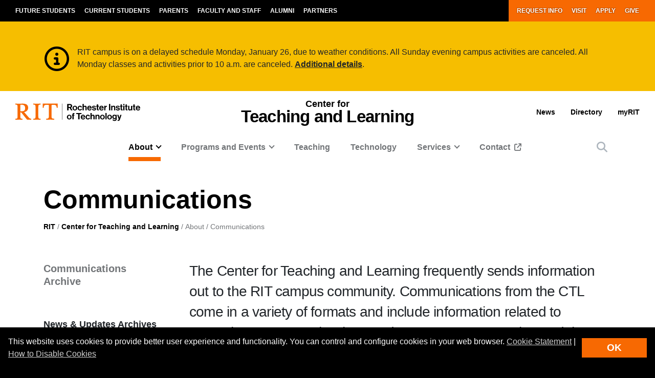

--- FILE ---
content_type: text/html; charset=UTF-8
request_url: https://www.rit.edu/teaching/communications
body_size: 17244
content:
<!-- START 'full_template_top' -->
<!DOCTYPE html>
<html lang="en" dir="ltr" prefix="content: http://purl.org/rss/1.0/modules/content/  dc: http://purl.org/dc/terms/  foaf: http://xmlns.com/foaf/0.1/  og: http://ogp.me/ns#  rdfs: http://www.w3.org/2000/01/rdf-schema#  schema: http://schema.org/  sioc: http://rdfs.org/sioc/ns#  sioct: http://rdfs.org/sioc/types#  skos: http://www.w3.org/2004/02/skos/core#  xsd: http://www.w3.org/2001/XMLSchema# ">
	<head>
		<!-- START 'head_meta_tags' -->
		    <meta name="college" content="sustainabilityinstitute"/>
		<meta charset="utf-8" />
<meta name="description" content="Communications from the Center for Teaching and Learning include information related to upcoming events, technology updates, new programming and the latest on teaching and learning at RIT." />
<link rel="canonical" href="https://www.rit.edu/teaching/communications" />
<meta name="Generator" content="Drupal 10 (https://www.drupal.org)" />
<meta name="MobileOptimized" content="width" />
<meta name="HandheldFriendly" content="true" />
<meta name="viewport" content="width=device-width, initial-scale=1.0" />

		<!-- END 'head_meta_tags' -->

					<link rel="apple-touch-icon" sizes="180x180" href="/sites/all/themes/uwbase/rit_bootstrap_2019/favicon/apple-touch-icon.png">
			<link rel="icon" type="image/png" sizes="48x48" href="/sites/all/themes/uwbase/rit_bootstrap_2019/favicon/favicon-48x48.png">
			<link rel="icon" type="image/png" sizes="32x32" href="/sites/all/themes/uwbase/rit_bootstrap_2019/favicon/favicon-32x32.png">
			<link rel="icon" type="image/png" sizes="16x16" href="/sites/all/themes/uwbase/rit_bootstrap_2019/favicon/favicon-16x16.png">
			<link rel="manifest" href="/sites/all/themes/uwbase/rit_bootstrap_2019/favicon/site.webmanifest">
			<link rel="shortcut icon" href="/sites/all/themes/uwbase/rit_bootstrap_2019/favicon/favicon.ico">
		
		<link rel="preconnect" href="https://66356383.global.siteimproveanalytics.io">
		<link rel="preconnect" href="https://secure-ds.serving-sys.com">
		<link rel="preconnect" href="https://bs.serving-sys.com">
		<link rel="preconnect" href="https://connect.facebook.net">
		<link rel="preconnect" href="https://www.facebook.com">
		<link rel="preconnect" href="https://cdn.rit.edu">
		<link rel="preconnect" href="https://www.googletagmanager.com">
		<link rel="preconnect" href="https://www.google.com">
		<link rel="preconnect" href="https://www.google-analytics.com">
		<link rel="preconnect" href="https://s.ytimg.com">
		<link rel="preconnect" href="https://kit.fontawesome.com">
		<link rel="preconnect" href="https://kit-free.fontawesome.com">

										<!-- START 'title_tag' -->
		<title>Communications | Center for Teaching and Learning | RIT</title>
		<!-- END 'title_tag' -->

		<!-- START 'head_styles_and_scripts' -->
		<link rel="stylesheet" media="all" href="/teaching/sites/rit.edu.teaching/files/css/css_fWyUuemzP1pf87WEbbZvPZFzUopWyzqNje-iUhgs7Cw.css?delta=0&amp;language=en&amp;theme=rit_bootstrap_subtheme&amp;include=[base64]" />
<link rel="stylesheet" media="all" href="/teaching/sites/rit.edu.teaching/files/css/css_WzvdFGVniD4FeJw4M-2I61wHaDojghCBhL5BgY0b7v8.css?delta=1&amp;language=en&amp;theme=rit_bootstrap_subtheme&amp;include=[base64]" />

		<link rel="stylesheet" href="https://kit.fontawesome.com/ae149fa543.css" media="print" onload="this.media='all'; this.onload=null;">
		<noscript><link rel="stylesheet" href="https://kit.fontawesome.com/ae149fa543.css"></noscript>
		<!-- CUSTOMBLOCK: <head> CSS -->
		<script type="application/json" data-drupal-selector="drupal-settings-json">{"path":{"baseUrl":"\/teaching\/","pathPrefix":"","currentPath":"node\/445517","currentPathIsAdmin":false,"isFront":false,"currentLanguage":"en"},"pluralDelimiter":"\u0003","suppressDeprecationErrors":true,"gtm":{"tagId":null,"settings":{"data_layer":"dataLayer","include_environment":false},"tagIds":["GTM-TKNM7FX"]},"gtag":{"tagId":"","consentMode":false,"otherIds":[],"events":[],"additionalConfigInfo":[]},"ajaxPageState":{"libraries":"[base64]","theme":"rit_bootstrap_subtheme","theme_token":null},"ajaxTrustedUrl":[],"data":{"extlink":{"extTarget":true,"extTargetAppendNewWindowLabel":"(opens in a new window)","extTargetNoOverride":false,"extNofollow":false,"extNoreferrer":false,"extFollowNoOverride":false,"extClass":"0","extLabel":"(link is external)","extImgClass":false,"extSubdomains":false,"extExclude":".*\\.rit\\.edu","extInclude":"","extCssExclude":"","extCssInclude":"","extCssExplicit":"","extAlert":false,"extAlertText":"This link will take you to an external web site. We are not responsible for their content.","extHideIcons":false,"mailtoClass":"0","telClass":"","mailtoLabel":"(link sends email)","telLabel":"(link is a phone number)","extUseFontAwesome":false,"extIconPlacement":"append","extFaLinkClasses":"fa fa-external-link","extFaMailtoClasses":"fa fa-envelope-o","extAdditionalLinkClasses":"","extAdditionalMailtoClasses":"","extAdditionalTelClasses":"","extFaTelClasses":"fa fa-phone","whitelistedDomains":null,"extExcludeNoreferrer":""}},"views":{"ajax_path":"\/teaching\/views\/ajax","ajaxViews":{"views_dom_id:6d30c8a652b57288b8d2f9a5930bd40e300e8fbf4567bbe63ee9990fc4585abd":{"view_name":"newsletter_list","view_display_id":"all_newsletters","view_args":"","view_path":"\/node\/445517","view_base_path":null,"view_dom_id":"6d30c8a652b57288b8d2f9a5930bd40e300e8fbf4567bbe63ee9990fc4585abd","pager_element":0,"viewsreference":{"compressed":"eJxdjdEOwiAMRf-lz3vQRV_4GVKlYBNghHWaZeHfB1FZ9KFpT2_v7QYGBUFtgNktgaKAiov3A3gO3GGydqZOCR3lLwiLJ1CnMgBFvHkyup4KRzf_xh5jN316aZG5KroWy6plTU2tS3QZ0wP-D9hU-TyOl-shWSZvdMTQrG94Mr30fYrSvpYdewlTuA"}}}},"user":{"uid":0,"permissionsHash":"1e87243c52fe95d55aa2faf4c9b24e62f265e9a397eafdad9c0ef175c2573d5d"}}</script>
<script src="/teaching/sites/rit.edu.teaching/files/js/js_bpY85OAZd0AC7gS8R-2fpxnQm53bYJWn6Radlq7dh80.js?scope=header&amp;delta=0&amp;language=en&amp;theme=rit_bootstrap_subtheme&amp;include=eJxtzeEKwjAMBOAXalf1n09TUg21MzMlSece31lEdPrn4OMOTorFxGxqAjUedvtjyMQJyI_q5Ld80-tJSrW_o7ViIsEZgTa9tmQXnPDjBRejcruGs7QKNLzoMnMmjAY5ZJu-CXnrAUZY-ldTlNiskIaV_knf6eaCdw09-_wBo2FhBw"></script>
<script src="/teaching/sites/all/modules/google_tag/js/gtm.js?t9fobf"></script>
<script src="/teaching/sites/all/modules/google_tag/js/gtag.js?t9fobf"></script>

		<!-- CUSTOMBLOCK: <head> JS -->
		<!-- END 'head_styles_and_scripts' -->
	</head>
	<body class="node-445517 node-type-advanced_page progress-nav--left_sidebar px-0 preload">
		<!-- START 'header_content' -->
				<nav aria-label="Skip to main content">
			<a href="#main-content" class="visually-hidden focusable">
				Skip to main content
			</a>
		</nav>
		<div id="overlay-body" class="position-fixed"></div>
		<div class="d-none">
			<svg xmlns="http://www.w3.org/2000/svg">
	<symbol viewBox="0 0 379.8 52.66" id="rit-logo-full">
		<title>RIT Logo with Text</title>
		<g id="rit_logo_with_text" data-name="Layer 2">
			<rect class="divider" x="142.23" width="0.75" height="49.01" fill="var(--color-2)"/>
			<g class="rit-full-text" fill="var(--color-2)">
				<path class="cls-1" d="M164.9,13.08h-3.2v7.48h-4.06V1.19h8.5A6.79,6.79,0,0,1,171.21,3a5.78,5.78,0,0,1,1.73,4.2,5.35,5.35,0,0,1-3.85,5.42l4.85,7.94h-4.55Zm-3.2-3.2h4.06c2.06,0,3.14-.95,3.14-2.65s-1.14-2.63-3.09-2.63H161.7Zm12.16,3.74a7.26,7.26,0,1,1,14.52,0,7.26,7.26,0,1,1-14.52,0Zm10.78,0c0-2.71-1.27-4.55-3.52-4.55s-3.52,1.84-3.52,4.55,1.25,4.52,3.52,4.52S184.64,16.33,184.64,13.62Zm4.76,0c0-4.14,2.71-7.34,6.93-7.34,3.6,0,5.82,2.09,6.31,5.09H199a2.55,2.55,0,0,0-2.55-2.14c-2.22,0-3.36,1.71-3.36,4.39S194.2,18,196.45,18a2.59,2.59,0,0,0,2.79-2.36h3.55c-.24,3-2.55,5.31-6.26,5.31C192.14,21,189.4,17.76,189.4,13.62Zm18.66-5.15h.08a4.43,4.43,0,0,1,4-2.19c2.87,0,4.79,2.17,4.79,5.2v9.07h-3.68V12a2.31,2.31,0,0,0-2.41-2.55,2.9,2.9,0,0,0-2.82,3.2v7.88h-3.68V1.19h3.68Zm10.51,5.12c0-4.12,2.79-7.31,6.85-7.31,4.47,0,6.85,3.41,6.85,8.37H222.2c.27,2.14,1.46,3.47,3.55,3.47a2.59,2.59,0,0,0,2.68-1.71h3.63c-.51,2.46-2.71,4.55-6.28,4.55C221.17,21,218.57,17.73,218.57,13.59Zm3.68-1.49h6.18a2.93,2.93,0,0,0-3-3C223.52,9.12,222.58,10.29,222.25,12.1Zm10.86,4h3.41c.24,1.6,1.38,2.3,3,2.3s2.55-.62,2.55-1.6c0-1.33-1.76-1.46-3.66-1.84-2.49-.49-4.93-1.16-4.93-4.2s2.49-4.44,5.66-4.44c3.66,0,5.69,1.81,6,4.6H241.8c-.16-1.49-1.11-2-2.68-2s-2.38.54-2.38,1.54c0,1.19,1.84,1.3,3.82,1.71,2.33.49,4.9,1.14,4.9,4.39,0,2.79-2.38,4.47-5.85,4.47C235.57,21,233.33,19,233.11,16.06ZM246,6.66H248V2.32h3.6V6.66h2.38V9.09h-2.38v7.37a1.22,1.22,0,0,0,1.38,1.38c.46,0,1.08,0,1.08,0v2.71s-.84.05-2.3.05c-1.79,0-3.76-.7-3.76-3.33V9.09H246Zm9,6.93c0-4.12,2.79-7.31,6.85-7.31,4.47,0,6.85,3.41,6.85,8.37H258.65c.27,2.14,1.46,3.47,3.55,3.47a2.59,2.59,0,0,0,2.68-1.71h3.63C268,18.87,265.8,21,262.22,21,257.62,21,255,17.73,255,13.59Zm3.68-1.49h6.18a2.93,2.93,0,0,0-3-3C260,9.12,259,10.29,258.7,12.1ZM274,8.88h.08c.84-1.57,1.79-2.38,3.41-2.38a2.4,2.4,0,0,1,.87.11V9.83h-.08c-2.41-.24-4.14,1-4.14,4v6.77h-3.68V6.66H274Zm10.83-7.69h3.93V20.55h-3.93ZM295,8.55h.08a4.51,4.51,0,0,1,4.12-2.28c2.87,0,4.79,2.17,4.79,5.2v9.07h-3.68V12a2.31,2.31,0,0,0-2.41-2.55,2.9,2.9,0,0,0-2.82,3.2v7.88h-3.68V6.66H295Zm10.4,7.5h3.41c.24,1.6,1.38,2.3,3,2.3s2.55-.62,2.55-1.6c0-1.33-1.76-1.46-3.66-1.84-2.49-.49-4.93-1.16-4.93-4.2s2.49-4.44,5.66-4.44c3.66,0,5.69,1.81,6,4.6h-3.33c-.16-1.49-1.11-2-2.68-2s-2.38.54-2.38,1.54c0,1.19,1.84,1.3,3.82,1.71,2.33.49,4.9,1.14,4.9,4.39,0,2.79-2.38,4.47-5.85,4.47C307.9,21,305.66,19,305.44,16.06Zm12.92-9.4h1.92V2.32h3.6V6.66h2.38V9.09h-2.38v7.37a1.22,1.22,0,0,0,1.38,1.38c.46,0,1.08,0,1.08,0v2.71s-.84.05-2.3.05c-1.79,0-3.76-.7-3.76-3.33V9.09h-1.92Zm9.8-5.47h3.68v3.3h-3.68Zm0,5.47h3.68V20.55h-3.68Zm5.25,0h1.92V2.32h3.6V6.66h2.38V9.09h-2.38v7.37a1.22,1.22,0,0,0,1.38,1.38c.46,0,1.08,0,1.08,0v2.71s-.84.05-2.3.05c-1.79,0-3.76-.7-3.76-3.33V9.09h-1.92ZM352,20.55V18.93h-.08a4.46,4.46,0,0,1-4,2c-3.09,0-4.82-2-4.82-5V6.66h3.66V15.3c0,1.63.73,2.52,2.3,2.52,1.73,0,2.79-1.3,2.79-3.14v-8h3.68V20.55Zm5.12-13.89H359V2.32h3.6V6.66H365V9.09h-2.38v7.37A1.22,1.22,0,0,0,364,17.84c.46,0,1.08,0,1.08,0v2.71s-.84.05-2.3.05c-1.79,0-3.76-.7-3.76-3.33V9.09h-1.92Zm9,6.93c0-4.12,2.79-7.31,6.85-7.31,4.47,0,6.85,3.41,6.85,8.37H369.73c.27,2.14,1.46,3.47,3.55,3.47A2.59,2.59,0,0,0,376,16.41h3.63c-.51,2.46-2.71,4.55-6.28,4.55C368.7,21,366.1,17.73,366.1,13.59Zm3.68-1.49H376a2.93,2.93,0,0,0-3-3C371.05,9.12,370.11,10.29,369.78,12.1Z"/><path class="cls-1" d="M156.66,41a7.26,7.26,0,1,1,14.52,0,7.26,7.26,0,1,1-14.52,0Zm10.78,0c0-2.71-1.27-4.55-3.52-4.55S160.4,38.28,160.4,41s1.25,4.52,3.52,4.52S167.44,43.69,167.44,41Z"/><path class="cls-1" d="M171.83,34h1.9V32.78c0-3.39,2.63-4.58,6.18-4.2v2.84c-1.73-.08-2.49.14-2.49,1.57v1h2.49v2.55h-2.49V47.92h-3.68V36.57h-1.9Z"/><path class="cls-1" d="M185.42,28.55H201v3.3h-5.82V47.92h-3.93V31.86h-5.82Z"/><path class="cls-1" d="M198.88,41c0-4.12,2.79-7.31,6.85-7.31,4.47,0,6.85,3.41,6.85,8.37H202.51c.27,2.14,1.46,3.47,3.55,3.47a2.59,2.59,0,0,0,2.68-1.71h3.63c-.51,2.46-2.71,4.55-6.28,4.55C201.48,48.33,198.88,45.1,198.88,41Zm3.68-1.49h6.18a2.93,2.93,0,0,0-3-3C203.84,36.49,202.89,37.66,202.56,39.47Z"/><path class="cls-1" d="M213.61,41c0-4.14,2.71-7.34,6.93-7.34,3.6,0,5.82,2.09,6.31,5.09h-3.6a2.55,2.55,0,0,0-2.55-2.14c-2.22,0-3.36,1.71-3.36,4.39s1.06,4.39,3.3,4.39A2.59,2.59,0,0,0,223.44,43H227c-.24,3-2.55,5.31-6.26,5.31C216.35,48.33,213.61,45.13,213.61,41Z"/><path class="cls-1" d="M232.27,35.84h.08a4.43,4.43,0,0,1,4-2.19c2.87,0,4.79,2.17,4.79,5.2v9.07H237.5V39.39a2.31,2.31,0,0,0-2.41-2.55,2.9,2.9,0,0,0-2.82,3.2v7.88h-3.68V28.55h3.68Z"/><path class="cls-1" d="M247.06,35.92h.08a4.51,4.51,0,0,1,4.12-2.28c2.87,0,4.79,2.17,4.79,5.2v9.07h-3.68V39.39A2.31,2.31,0,0,0,250,36.84a2.9,2.9,0,0,0-2.82,3.2v7.88h-3.68V34h3.6Z"/><path class="cls-1" d="M257.64,41a7.26,7.26,0,1,1,14.52,0,7.26,7.26,0,1,1-14.52,0Zm10.78,0c0-2.71-1.27-4.55-3.52-4.55s-3.52,1.84-3.52,4.55,1.25,4.52,3.52,4.52S268.42,43.69,268.42,41Z"/><path class="cls-1" d="M273.92,28.55h3.68V47.92h-3.68Z"/><path class="cls-1" d="M279.36,41a7.26,7.26,0,1,1,14.52,0,7.26,7.26,0,1,1-14.52,0Zm10.78,0c0-2.71-1.27-4.55-3.52-4.55S283.1,38.28,283.1,41s1.25,4.52,3.52,4.52S290.14,43.69,290.14,41Z"/><path class="cls-1" d="M295.2,48.33h3.66c.3.87,1.08,1.54,2.79,1.54,2.09,0,3.09-1,3.09-2.9V45.46h-.08A4.49,4.49,0,0,1,301,47.08c-3.09,0-6.12-2.44-6.12-6.64s2.49-6.8,6-6.8a4.48,4.48,0,0,1,3.85,1.84h.05V34h3.55V46.86a5.39,5.39,0,0,1-1.65,4.23,7.27,7.27,0,0,1-5,1.57C297.91,52.66,295.58,51,295.2,48.33Zm9.72-8c0-2-1.08-3.76-3.3-3.76-1.87,0-3.11,1.46-3.11,3.79s1.25,3.74,3.14,3.74C304,44.13,304.92,42.42,304.92,40.36Z"/><path class="cls-1" d="M311,49.57h1.3c1.46,0,2.06-.76,2.06-1.9a12.05,12.05,0,0,0-1.06-3.76L309.61,34h3.87l2.06,6.26c.43,1.27.89,3,.89,3h.05s.38-1.76.81-3l2-6.26H323l-4.85,14.25c-1.06,3.09-2.09,4.2-4.9,4.2H311Z"/>
			</g>
			<g class="rit-short-text" fill="var(--color-1)">
				<path d="M15.58,3.52a17.89,17.89,0,0,1,3.54-.07l1,0c6.15,0,9.68,3.63,9.68,10,0,4.61-1.22,7.26-3.94,8.59-2.54,1.24-6.21,1.23-10.46,1.23H15V5.76c0-.09,0-.19,0-.3,0-.71,0-1.67.55-1.94M48.21,49V46L47.86,46c-3.48-.55-4.53-1-6.82-3.62L26.69,25.73c7.55-1,12.21-6,12.21-13.3,0-4.74-1.81-8.15-5.39-10.16C30.8.75,27,0,22,0c-1.51,0-3.07.09-4.57.15S14.32.26,12.82.3C10.76.26,8.65.21,6.61.15S2.47,0,.42,0H0V3H.6C2.89,3,5.47,3,6.15,5.24c.63,1.9.63,7.25.63,9v20c0,2.86,0,7.64-.63,9.55C5.45,46,2.66,46,.41,46H0v3H.42c1.81,0,3.64-.09,5.41-.15s3.6-.11,5.39-.15,3.57.1,5.3.15,3.26.11,4.87.14h.42V46h-.6c-2.25,0-4.81,0-5.55-2.19-.63-1.9-.63-6.7-.63-9V26.59c2.68,0,2.92.31,4.3,2,.26.31.55.67.88,1.06l12,15L35.7,49h.21c.9,0,1.82-.09,2.71-.14s1.79-.11,2.68-.15c1.07,0,2.17.09,3.22.15s2.17.11,3.25.14Z"/><path d="M69.74,34.23V14.78c0-2.29,0-7.64.69-9.53C71.27,3,74,3,76.25,3h.41V0h-.42c-1.78,0-3.6.09-5.35.14S67.21.26,65.37.3,61.89.21,60.19.15,56.72,0,55,0h-.42V3H55c2.22,0,5,0,5.82,2.2.69,1.89.69,7.24.69,9.53V34.23c0,2.29,0,7.64-.69,9.53C60,46,57.19,46,55,46h-.41v3H55c1.81,0,3.67-.09,5.46-.15s3.63-.11,5.41-.15,3.55.09,5.29.15,3.42.11,5.09.14h.42V46h-.41c-2.22,0-5,0-5.82-2.2-.69-1.89-.69-7.25-.69-9.53"/><path d="M128.68,12.72V0H83.22V12.72h3v-.4C86.51,4,89.64,3.7,96.71,3.7h.73c1.76,0,3.42,0,4.07.63a1.24,1.24,0,0,1,.32.92V38.66c0,5-.69,7-7.61,7.3l-.39,0v3h.42c2,0,3.95-.09,5.85-.15s3.74-.11,5.6-.14,4,.09,6,.15,4,.11,6,.15h.42V46l-.4,0c-6.92-.29-7.61-2.34-7.61-7.3V5.25a1.11,1.11,0,0,1,.32-.83c.8-.79,3-.76,4.76-.73h1c6.91,0,9.14,2,9.54,8.63l0,.39Z"/>
			</g>
		</g>
	</symbol>
	<symbol viewBox="0 0 129 50" id="rit-logo-short">
		<g class="rit-short-text">
			<path d="M15.58,3.52a17.89,17.89,0,0,1,3.54-.07l1,0c6.15,0,9.68,3.63,9.68,10,0,4.61-1.22,7.26-3.94,8.59-2.54,1.24-6.21,1.23-10.46,1.23H15V5.76c0-.09,0-.19,0-.3,0-.71,0-1.67.55-1.94M48.21,49V46L47.86,46c-3.48-.55-4.53-1-6.82-3.62L26.69,25.73c7.55-1,12.21-6,12.21-13.3,0-4.74-1.81-8.15-5.39-10.16C30.8.75,27,0,22,0c-1.51,0-3.07.09-4.57.15S14.32.26,12.82.3C10.76.26,8.65.21,6.61.15S2.47,0,.42,0H0V3H.6C2.89,3,5.47,3,6.15,5.24c.63,1.9.63,7.25.63,9v20c0,2.86,0,7.64-.63,9.55C5.45,46,2.66,46,.41,46H0v3H.42c1.81,0,3.64-.09,5.41-.15s3.6-.11,5.39-.15,3.57.1,5.3.15,3.26.11,4.87.14h.42V46h-.6c-2.25,0-4.81,0-5.55-2.19-.63-1.9-.63-6.7-.63-9V26.59c2.68,0,2.92.31,4.3,2,.26.31.55.67.88,1.06l12,15L35.7,49h.21c.9,0,1.82-.09,2.71-.14s1.79-.11,2.68-.15c1.07,0,2.17.09,3.22.15s2.17.11,3.25.14Z"/><path d="M69.74,34.23V14.78c0-2.29,0-7.64.69-9.53C71.27,3,74,3,76.25,3h.41V0h-.42c-1.78,0-3.6.09-5.35.14S67.21.26,65.37.3,61.89.21,60.19.15,56.72,0,55,0h-.42V3H55c2.22,0,5,0,5.82,2.2.69,1.89.69,7.24.69,9.53V34.23c0,2.29,0,7.64-.69,9.53C60,46,57.19,46,55,46h-.41v3H55c1.81,0,3.67-.09,5.46-.15s3.63-.11,5.41-.15,3.55.09,5.29.15,3.42.11,5.09.14h.42V46h-.41c-2.22,0-5,0-5.82-2.2-.69-1.89-.69-7.25-.69-9.53"/><path d="M128.68,12.72V0H83.22V12.72h3v-.4C86.51,4,89.64,3.7,96.71,3.7h.73c1.76,0,3.42,0,4.07.63a1.24,1.24,0,0,1,.32.92V38.66c0,5-.69,7-7.61,7.3l-.39,0v3h.42c2,0,3.95-.09,5.85-.15s3.74-.11,5.6-.14,4,.09,6,.15,4,.11,6,.15h.42V46l-.4,0c-6.92-.29-7.61-2.34-7.61-7.3V5.25a1.11,1.11,0,0,1,.32-.83c.8-.79,3-.76,4.76-.73h1c6.91,0,9.14,2,9.54,8.63l0,.39Z"/>
		</g>
	</symbol>
</svg>
		</div>
		<noscript><iframe src="https://www.googletagmanager.com/ns.html?id=GTM-TKNM7FX"
                  height="0" width="0" style="display:none;visibility:hidden"></iframe></noscript>

		  <div class="dialog-off-canvas-main-canvas" data-off-canvas-main-canvas>
    


	

			<!-- START 'header__mobile' -->
	<header aria-label="Mobile header" id="header--mobile" class="no-link-underlines">
										<div id="mobile-progress-bar" class="progressz position-fixed w-100 bg-white d-md-none">
					<div class="progress-barz h-100" role="progressbar" aria-label="Content Progress Bar"></div>
			</div>
											<nav id="header--mobile--section-jump" class="d-md-none border-bottom shadow-sm">
					<div class="text-center">
				<div class="jump-nav-container d-block d-md-none"></div>
			</div>
			</nav>
										
	<!-- START 'nav_main_mobile' -->
	<nav id="header--mobile--nav--left" class="position-fixed d-md-none h-100 p-2 pb-4 font-weight-bold bg-black">
		<a href="" class="d-inline-block p-1 px-3 text-white button--close" aria-label="Close Menu Button" role="button">&#x2715;</a>
		<div>
																		<!-- START 'nav_mobile_left_global' -->
						

				<div class="container">
								<a href="/request-information" class="nav-link first py-0 pr-2 d-inline-block w-auto cta-mobile-nav-link cta-mobile-nav-link-main nav-link-smaller text-gray-500 font-weight-normal ">Request Info</a>
							<a href="/visit" class="nav-link py-0 pr-2 d-inline-block w-auto cta-mobile-nav-link cta-mobile-nav-link-main nav-link-smaller text-gray-500 font-weight-normal ">Visit</a>
							<a href="/admissions/apply" class="nav-link py-0 pr-2 d-inline-block w-auto cta-mobile-nav-link cta-mobile-nav-link-main nav-link-smaller text-gray-500 font-weight-normal ">Apply</a>
							<a href="/giving/" class="nav-link last py-0 pr-2 d-inline-block w-auto cta-mobile-nav-link cta-mobile-nav-link-main nav-link-smaller text-gray-500 font-weight-normal ">Give</a>
			
		</div>
							<!-- END 'nav_mobile_left_global' -->
										<hr class="m-3" />
				
				<nav role="navigation" aria-labelledby="block-mainnavigation-2-menu" id="block-mainnavigation-2" class="block block-menu navigation menu--main">
            
  <h2 class="visually-hidden" id="block-mainnavigation-2-menu">Mobile main navigation</h2>
  

        <!-- START 'nav_main_mobile_menu' --><ul data-region="primary_menu" block="mainnavigation_2" class="nav justify-content-center"><li class="nav-item expanded active show dropdown" id="menu-item-0-1"><a id="main-nav-mobile--link--about" class="  nav-link active dropdown-toggle py-2" data-toggle="dropdown" aria-expanded="true" aria-haspopup="true" data-target="#" role="button">About</a><ul class="dropdown-menu px-0 show"><li class="dropdown-item px-3 py-0" id="menu-item-0-1-1"><a href="/teaching/about-us" class="d-block py-2    " >
						About Us
					</a></li><li class="dropdown-item px-3 py-0" id="menu-item-0-1-2"><a href="/teaching/advisory-council" class="d-block py-2 border-top border-dark   " >
						Advisory Council
					</a></li><li class="dropdown-item px-3 py-0 collapsed active show" id="menu-item-0-1-3"><a href="/teaching/communications" class="d-block py-2 border-top border-dark  active " >
						Communications
					</a></li><li class="dropdown-item px-3 py-0" id="menu-item-0-1-4"><a href="/teaching/our-services" class="d-block py-2 border-top border-dark   " >
						Our Services
					</a></li><li class="dropdown-item px-3 py-0 mb-3 collapsed" id="menu-item-0-1-5"><a href="/teaching/publications-and-whitepapers" class="d-block py-2 border-top border-dark   " >
						Publications and Whitepapers
					</a></li></ul></li><li class="nav-item expanded dropdown" id="menu-item-0-2"><a id="main-nav-mobile--link--programs-and-events" class="  nav-link  dropdown-toggle py-2" data-toggle="dropdown" aria-expanded="false" aria-haspopup="true" data-target="#" role="button">Programs and Events</a><ul class="dropdown-menu px-0 "><li class="dropdown-item px-3 py-0" id="menu-item-0-2-1"><a href="/teaching/activelearn-institute" class="d-block py-2    " >
						ActiveLearn Institute
					</a></li><li class="dropdown-item px-3 py-0 collapsed" id="menu-item-0-2-2"><a href="/teaching/fellows" class="d-block py-2 border-top border-dark   " >
						Faculty Fellows
					</a></li><li class="dropdown-item px-3 py-0" id="menu-item-0-2-3"><a href="/teaching/graduate-teaching-assistant-training" class="d-block py-2 border-top border-dark   " >
						Graduate Teaching Assistant Training
					</a></li><li class="dropdown-item px-3 py-0 collapsed" id="menu-item-0-2-4"><a href="/teaching/summer-institute" class="d-block py-2 border-top border-dark   " >
						Summer Institute for Teaching and Learning
					</a></li><li class="dropdown-item px-3 py-0" id="menu-item-0-2-5"><a href="/teaching/teaching-assistant-training" class="d-block py-2 border-top border-dark   " >
						Teaching Assistant Training
					</a></li><li class="dropdown-item px-3 py-0 collapsed" id="menu-item-0-2-6"><a href="/teaching/teaching-circles-program" class="d-block py-2 border-top border-dark   " >
						Teaching Circles
					</a></li><li class="dropdown-item px-3 py-0" id="menu-item-0-2-7"><a href="/teaching/workshops" class="d-block py-2 border-top border-dark   " >
						Workshops
					</a></li><li class="dropdown-item px-3 py-0 mb-3" id="menu-item-0-2-8"><a href="https://www.rit.edu/teaching/events/" class="d-block py-2 border-top border-dark   " >
						Register for an Event
					</a></li></ul></li><li class="nav-item" id="menu-item-0-3"><a href="https://www.rit.edu/teaching/teaching-resources" class="  nav-link  " >
						Teaching
					</a></li><li class="nav-item" id="menu-item-0-4"><a href="https://www.rit.edu/teaching/technology" class="  nav-link  " >
						Technology
					</a></li><li class="nav-item expanded dropdown" id="menu-item-0-5"><a id="main-nav-mobile--link--services" class="  nav-link  dropdown-toggle py-2" data-toggle="dropdown" aria-expanded="false" aria-haspopup="true" data-target="#" role="button">Services</a><ul class="dropdown-menu px-0 "><li class="dropdown-item px-3 py-0" id="menu-item-0-5-1"><a href="/teaching/bubble-answer-sheet-scanning-service" class="d-block py-2    " >
						Bubble Answer Sheet Scanning Service
					</a></li><li class="dropdown-item px-3 py-0 collapsed" id="menu-item-0-5-2"><a href="/teaching/classroom-directory" class="d-block py-2 border-top border-dark   " >
						Classroom Directory
					</a></li><li class="dropdown-item px-3 py-0" id="menu-item-0-5-3"><a href="/teaching/captioning" class="d-block py-2 border-top border-dark   " >
						Captioning
					</a></li><li class="dropdown-item px-3 py-0" id="menu-item-0-5-4"><a href="/teaching/consultations" class="d-block py-2 border-top border-dark   " >
						Consultations
					</a></li><li class="dropdown-item px-3 py-0" id="menu-item-0-5-5"><a href="/teaching/ctl-studio" class="d-block py-2 border-top border-dark   " >
						CTL Studio
					</a></li><li class="dropdown-item px-3 py-0" id="menu-item-0-5-6"><a href="https://www.rit.edu/provost/provosts-innovative-teaching-technology-award" class="d-block py-2 border-top border-dark   " >
						Provost&#039;s Innovative Teaching Award
					</a></li><li class="dropdown-item px-3 py-0" id="menu-item-0-5-7"><a href="/teaching/provosts-learning-innovation-grants" class="d-block py-2 border-top border-dark   " >
						Provost&#039;s Learning Innovation Grants
					</a></li><li class="dropdown-item px-3 py-0 mb-3" id="menu-item-0-5-8"><a href="/teaching/teaching-observation-service" class="d-block py-2 border-top border-dark   " >
						Teaching Observation Service
					</a></li></ul></li><li class="nav-item" id="menu-item-0-6"><a href="https://rit.service-now.com/ctl" class="  nav-link  " >
						Contact
					</a></li></ul><!-- END 'nav_main_mobile_menu' -->
  </nav>


									<hr class="m-3" />
					<!-- START 'nav_mobile_left_additional_links' -->
					<div class="container">
													<a class="nav-link first py-0 pr-2 d-inline-block w-auto nav-link-smaller font-weight-normal text-gray-500 " href="https://www.rit.edu/myrit/">myRIT</a>
																													<a class="nav-link py-0 pr-2 d-inline-block w-auto nav-link-smaller font-weight-normal text-gray-500 " href="https://www.rit.edu/news">News</a>
						
																											<a class="nav-link last py-0 d-inline-block w-auto nav-link-smaller font-weight-normal text-gray-500 " href="https://www.rit.edu/directory">Directory</a>
						
									</div>
					<!-- END 'nav_mobile_left_additional_links' -->
									</div>
	</nav>
	<!-- END 'nav_main_mobile' -->
									<!-- START 'header_mobile_top_bars' -->
				<div id="header--mobile--top-bars">
											
	<section id="header--mobile--rit-bar" class="position-relative d-md-none w-100 py-2 bg-white no-link-underlines text-align-center">
					<a href="/" class="rit--logo position-relative d-inline-block my-2" aria-label="Rochester Institute of Technology">
				<svg class="w-100 h-100">
					<use xlink:href="#rit-logo-short" />
				</svg>
			</a>
			</section>
													
	<section id="header--mobile--title-bar" class="position-relative d-md-none w-100 py-3 bg-white no-link-underlines">
		<div class="container">
			<div class="row">
										<div class="left position-relative">
					<div class="nav--main--button position-absolute d-inline-block align-top">
				<a href="" class="fa fa-bars p-2 text-black" aria-label="Main Menu Toggle" role="button"></a>
			</div>
							<!-- START 'header_mobile_title_bar_title' -->
				<a href="https://www.rit.edu/teaching/" class="h6 d-inline-block mb-0 text-black site-title">
					<span class="part-1 d-block">Center for</span>
					<span class="part-2 text-black">Teaching and Learning</span>
				</a>
				<!-- END 'header_mobile_title_bar_title' -->
						</div>
	<div class="right text-right position-absolute">
					<div class="search--button d-inline-block align-top">
				<a href="" class="p-2" data-toggle="modal" data-target="#searchModal" role="button">
					<span class="fa fa-search pt-2 text-black" title="Site Search Button"></span>
				</a>
			</div>
			<div class="nav--overflow--button d-inline-block align-top">
				<a href="" class="fa fa-ellipsis-v p-2 text-black" aria-label="Overflow Menu Toggle" role="button"></a>
			</div>
			</div>
							</div>
		</div>
	</section>
						</div>
				<!-- END 'header_mobile_top_bars' -->
											<nav id="header--mobile--nav--right" class="position-fixed d-md-none h-100 p-2 pb-4 bg-white">
		<div class="text-right">
			<a href="" class="d-inline-block p-1 px-3 text-black button--close" aria-label="Close Menu Button" role="button">&#x2715;</a>
		</div>
		<div>
							<!-- START 'nav_mobile_persona' -->
				<div class="p-2 px-3 font-weight-bold">
					
						<a href="/future-students" class="nav-link pl-0 first pl-0 text-black py-3 ">Future Students</a>
							<a href="/current-students" class="nav-link pl-0 text-black py-3 ">Current Students</a>
							<a href="/parents-and-families" class="nav-link pl-0 text-black py-3 ">Parents</a>
							<a href="/faculty-and-staff" class="nav-link pl-0 text-black py-3 ">Faculty and Staff</a>
							<a href="/alumni/" class="nav-link pl-0 text-black py-3 ">Alumni</a>
							<a href="/partners" class="nav-link pl-0 text-black py-3 ">Partners</a>
							</div>
				<!-- END 'nav_mobile_persona' -->
									<div class="container">
						<hr class="my-3 border-dark" />
					</div>
											<!-- START 'nav_mobile_right_global' -->
						

				<div class="container">
								<a href="/request-information" class="nav-link first py-0 pr-2 d-inline-block w-auto cta-mobile-nav-link cta-mobile-nav-link-overflow nav-link-smaller text-gray-800 font-weight-normal ">Request Info</a>
							<a href="/visit" class="nav-link py-0 pr-2 d-inline-block w-auto cta-mobile-nav-link cta-mobile-nav-link-overflow nav-link-smaller text-gray-800 font-weight-normal ">Visit</a>
							<a href="/admissions/apply" class="nav-link py-0 pr-2 d-inline-block w-auto cta-mobile-nav-link cta-mobile-nav-link-overflow nav-link-smaller text-gray-800 font-weight-normal ">Apply</a>
							<a href="/giving/" class="nav-link last py-0 pr-2 d-inline-block w-auto cta-mobile-nav-link cta-mobile-nav-link-overflow nav-link-smaller text-gray-800 font-weight-normal ">Give</a>
			
		</div>
							<!-- END 'nav_mobile_right_global' -->
														</div>
	</nav>
						</header>
	<!-- END 'header__mobile' -->
	<!-- START 'header' -->
	<header aria-label="Desktop header" id="header">
										<div id="browser-support--message" class="d-none alert-container"></div>
											<!-- START 'header__top' -->
	<section id="header--top" class="d-none d-md-block bg-black text-uppercase font-weight-bold">
		<div class="container">
			<div class="row">
								 	<div class="col-9 col-mdlg-8">
														<nav aria-label="Persona-based navigation" id="nav--global--left" class="nav">
					<!-- START 'nav_persona' -->
			
						<a href="/future-students" class="nav-link pl-0 first white-on-black ">Future Students</a>
							<a href="/current-students" class="nav-link white-on-black ">Current Students</a>
							<a href="/parents-and-families" class="nav-link white-on-black ">Parents</a>
							<a href="/faculty-and-staff" class="nav-link white-on-black ">Faculty and Staff</a>
							<a href="/alumni/" class="nav-link white-on-black ">Alumni</a>
							<a href="/partners" class="nav-link white-on-black ">Partners</a>
						<!-- END 'nav_persona' -->
			</nav>
											</div>
					<div class="col-3 col-mdlg-4 pl-md-0">
														<nav aria-label="Action items" id="nav--global--right" class="nav justify-content-end">
					<!-- START 'nav_global' -->
			

						<a href="/request-information" class="nav-link first white-on-orange cta-nav-link bg-primary ">Request Info</a>
							<a href="/visit" class="nav-link white-on-orange cta-nav-link bg-primary ">Visit</a>
							<a href="/admissions/apply" class="nav-link white-on-orange cta-nav-link bg-primary ">Apply</a>
							<a href="/giving/" class="nav-link last white-on-orange cta-nav-link bg-primary ">Give</a>
						<!-- END 'nav_global' -->
			</nav>
											</div>
							</div>
		</div>
	</section>
	<!-- END 'header__top' -->
										<div id="emergency-message-container" class="d-none alert-container"></div>
																		
	
	
	<section id="header--middle" class="d-none d-md-block py-3 pt-3 pt-xxl-4">
		<div class="container">
			<div class="row align-items-center">
									<div class="col-3">
									
	<div id="header--middle--left">
					<div id="header--middle--logo" class="d-none d-md-block">
				<!-- START 'header_middle_left_link' -->
					<a href="/" class="logo full-logo position-relative d-inline-block" aria-label="RIT homepage">
		<svg class="w-100 h-100" aria-labelledby="header-rit-logo-full" role="img">
			<title id="header-rit-logo-full">RIT logo and full name</title>
			<use xlink:href="#rit-logo-full" />
		</svg>
	</a>
				<!-- END 'header_middle_left_link' -->
			</div>
			</div>
							</div>
					<div class="col-12 col-md-6">
									
	<!-- START 'header_middle_middle_content' -->
	<div id="header--middle--middle">
					<div id="header--middle--site-text">
				<div class="mb-0 mt-0 h2 text-center font-weight-bold text-black">
					<!-- START 'header_middle_middle_link' -->
						<a href="https://www.rit.edu/teaching/" class="d-inline-block mt-0 text-black ">
		<span class="part-1 d-block">Center for</span>
		<span class="part-2 text-black">Teaching and Learning</span>
	</a>
					<!-- END 'header_middle_middle_link' -->
				</div>
			</div>
			</div>
	<!-- END 'header_middle_middle_content' -->
							</div>
					<div class="col-3">
										
	<div id="header--middle--right" class="d-none d-md-block">
						<nav id="header--middle--static-links">
					<ul class="nav justify-content-end font-weight-bold">
						<li class="nav-item">
															<a href="https://www.rit.edu/news" class="nav-link black-on-white py-0">News</a>
													</li>
						<li class="nav-item">
															<a href="https://www.rit.edu/directory" class="nav-link black-on-white py-0">Directory</a>
													</li>
						<li class="nav-item">
															<a href="https://www.rit.edu/myrit/" class="nav-link pr-0 black-on-white py-0">myRIT</a>
													</li>
					</ul>
				</nav>
					</div>
							</div>
							</div>
		</div>
	</section>
								<!-- START 'header__bottom' -->
	<section id="header--bottom" class="d-none d-md-block mt-0">
						<!-- START 'nav_main_desktop' -->
	<nav aria-label="Primary site navigation" id="nav--main" class="font-weight-bold">
					<div id="block-rit-bootstrap-subtheme-rit-main-menu" class="position-relative block block-system block-system-menu-blockmain">
  
    
      <!-- START 'nav_main_desktop_menu' --><ul data-region="primary_menu" block="rit_bootstrap_subtheme_rit_main_menu" class="nav justify-content-center"><li class="nav-item expanded active dropdown"><a tabindex="0" id="main-nav--link--about" class="nav-link active dropdown-toggle  " data-target="#" data-toggle="dropdown" aria-expanded="false" aria-haspopup="true" role="button">About</a><!-- START 'subnav_about' --><div class="dropdown-menu"><div class="dropdown-item container row m-auto py-5"><ul class="flex-column col-3 pr-lg-5 pr-xl-6"><li class="dropdown-item"><a href="/teaching/about-us" class="    dropdown-link" >
													About Us
											</a></li><li class="dropdown-item"><a href="/teaching/advisory-council" class="    dropdown-link" >
													Advisory Council
											</a></li><li class="dropdown-item collapsed active"><a href="/teaching/communications" class=" active   dropdown-link" >
													Communications
											</a></li></ul><ul class="flex-column col-3 pr-lg-5 pr-xl-6"><li class="dropdown-item"><a href="/teaching/our-services" class="    dropdown-link" >
													Our Services
											</a></li><li class="dropdown-item collapsed"><a href="/teaching/publications-and-whitepapers" class="    dropdown-link" >
													Publications and Whitepapers
											</a></li></ul></div></div><!-- END 'subnav_about' --></li><li class="nav-item expanded dropdown"><a tabindex="0" id="main-nav--link--programs-and-events" class="nav-link  dropdown-toggle  " data-target="#" data-toggle="dropdown" aria-expanded="false" aria-haspopup="true" role="button">Programs and Events</a><!-- START 'subnav_programs-and-events' --><div class="dropdown-menu"><div class="dropdown-item container row m-auto py-5"><ul class="flex-column col-3 pr-lg-5 pr-xl-6"><li class="dropdown-item"><a href="/teaching/activelearn-institute" class="    dropdown-link" >
													ActiveLearn Institute
											</a></li><li class="dropdown-item collapsed"><a href="/teaching/fellows" class="    dropdown-link" >
													Faculty Fellows
											</a></li><li class="dropdown-item"><a href="/teaching/graduate-teaching-assistant-training" class="    dropdown-link" >
													Graduate Teaching Assistant Training
											</a></li><li class="dropdown-item collapsed"><a href="/teaching/summer-institute" class="    dropdown-link" >
													Summer Institute for Teaching and Learning
											</a></li></ul><ul class="flex-column col-3 pr-lg-5 pr-xl-6"><li class="dropdown-item"><a href="/teaching/teaching-assistant-training" class="    dropdown-link" >
													Teaching Assistant Training
											</a></li><li class="dropdown-item collapsed"><a href="/teaching/teaching-circles-program" class="    dropdown-link" >
													Teaching Circles
											</a></li><li class="dropdown-item"><a href="/teaching/workshops" class="    dropdown-link" >
													Workshops
											</a></li></ul><ul class="col-3 row mt-1"><li class="dropdown-item col-12 has-image"><a href="https://www.rit.edu/teaching/events/" class="   cta-featured-content dropdown-link" ><div class="field field--name-field-image field--type-image field--label-hidden field__item"><img loading="lazy" src="/teaching/sites/rit.edu.teaching/files/styles/crop_thumbnail/public/images/menus/Programs-and-Services-Events_0.jpg?itok=vzfvh17G" alt="calendar icon" /></div><span class="d-block mt-2">Register for an Event</span></a></li></ul></div></div><!-- END 'subnav_programs-and-events' --></li><li class="nav-item"><a href="https://www.rit.edu/teaching/teaching-resources" class="nav-link    " >
													Teaching
											</a></li><li class="nav-item"><a href="https://www.rit.edu/teaching/technology" class="nav-link    " >
													Technology
											</a></li><li class="nav-item expanded dropdown"><a tabindex="0" id="main-nav--link--services" class="nav-link  dropdown-toggle  " data-target="#" data-toggle="dropdown" aria-expanded="false" aria-haspopup="true" role="button">Services</a><!-- START 'subnav_services' --><div class="dropdown-menu"><div class="dropdown-item container row m-auto py-5"><ul class="flex-column col-3 pr-lg-5 pr-xl-6"><li class="dropdown-item"><a href="/teaching/bubble-answer-sheet-scanning-service" class="    dropdown-link" >
													Bubble Answer Sheet Scanning Service
											</a></li><li class="dropdown-item collapsed"><a href="/teaching/classroom-directory" class="    dropdown-link" >
													Classroom Directory
											</a></li><li class="dropdown-item"><a href="/teaching/captioning" class="    dropdown-link" >
													Captioning
											</a></li><li class="dropdown-item"><a href="/teaching/consultations" class="    dropdown-link" >
													Consultations
											</a></li></ul><ul class="flex-column col-3 pr-lg-5 pr-xl-6"><li class="dropdown-item"><a href="/teaching/ctl-studio" class="    dropdown-link" >
													CTL Studio
											</a></li><li class="dropdown-item"><a href="https://www.rit.edu/provost/provosts-innovative-teaching-technology-award" class="    dropdown-link" >
													Provost&#039;s Innovative Teaching Award
											</a></li><li class="dropdown-item"><a href="/teaching/provosts-learning-innovation-grants" class="    dropdown-link" >
													Provost&#039;s Learning Innovation Grants
											</a></li><li class="dropdown-item"><a href="/teaching/teaching-observation-service" class="    dropdown-link" >
													Teaching Observation Service
											</a></li></ul></div></div><!-- END 'subnav_services' --></li><li class="nav-item"><a href="https://rit.service-now.com/ctl" class="nav-link    " >
													Contact
											</a></li></ul><!-- END 'nav_main_desktop_menu' -->
  </div>

			</nav>
	<!-- END 'nav_main_desktop' -->
			</section>
	<!-- END 'header__bottom' -->
											<section id="header--search" class="d-none d-md-block">
		<div class="container">
							<div class="position-relative">
					<div class="search--button position-absolute">
				 		<a href="#" class="p-2 mb-1 d-inline-block" data-toggle="modal" data-target="#searchModal" role="button">
				 			<span class="fa fa-search" title="Site Search Button"></span>
				 		</a>
					</div>
				</div>
					</div>
	</section>
						</header>
	<!-- END 'header' -->

		<main role="main">
	<!-- END 'header_content' -->
	<!-- END 'full_template_top' -->
	<!-- START 'main_content' -->
		<a id="main-content" tabindex="-1" role="button" aria-label="Main Content"></a>									<div data-drupal-messages-fallback class="hidden"></div>



	


	


			<div class="advanced-page-content block-system-main-block node--published has--progress-nav--sidebar node__content" id="block-rit-bootstrap-subtheme-content">
												<div class="container">
																		<h1 class="text-black page-header mb-n2 pt-5 ">Communications</h1>
					</div>
							
							
				<div class="container">
			<div id="breadcrumbs--system" class="mt-md-4">
										<nav class="breadcrumb" role="navigation" aria-label="Breadcrumb Navigation"><ol><li class="d-inline"><a href="/" class="d-none d-md-inline">RIT</a><span class="spacer px-1 d-none d-md-inline">/</span></li><li class="d-inline"><a href="/teaching/" class="d-none d-md-inline">Center for Teaching and Learning</a><a href="/teaching/" id="breadcrumbOverflow" class="d-md-none position-relative pr-3" aria-label="homepage"><span class="fal fa-long-arrow-left"></span></a><span class="spacer px-1 d-none d-md-inline">/</span></li><li class="d-inline"><span class="">About</span><span class="spacer px-1 ">/</span></li><li class="d-inline"><span id="page-title">Communications</span></li></ol></nav>
								</div>
		</div>
				
							
									<div class="container">
							<div id="progress-navigation--sidebar">
		<div class="row">
							<div id="progress-navigation--sidebar--sidebar" class="d-md-block mt-5 col-3">
											<div class="sidebar-menu position-relative ml-n4">
																						<nav aria-label="Page-level navigation" class="pn--menu">
									<div class="progress vertical bg-transparent position-absolute">
										<div class="progress-bar" role="progressbar" aria-valuenow="0" aria-valuemin="0" aria-valuemax="100" aria-label="Content Progress Bar"></div>
									</div>
									<ul class="nav flex-column font-weight-bold">
																												<li class="nav-item position-relative pl-2 py-1"><a href="#communications-archive" class="nav-link">Communications Archive</a></li>
																										</ul>
								</nav>
																																							<div class="sidebar-additional-content mt-5 ml-4">
										
      <div class="field field--name-field-left-sidebar-content field--type-entity-reference-revisions field--label-hidden field__items">
              <div class="field__item">  <div class="paragraph paragraph--type--text-content paragraph--view-mode--default">
          
            <div class="clearfix text-formatted field field--name-field-content field--type-text-long field--label-hidden field__item"><h6><a href="https://www.rit.edu/teaching/news-archive">News &amp; Updates Archives</a></h6></div>
      
      </div>
</div>
          </div>
  
																										
																								</div>
																					</div>
									</div>
				<div id="progress-navigation--sidebar--content" class="col-12 col-md-9 pb-5">
													
								
      <div class="field field--name-field-content field--type-entity-reference-revisions field--label-hidden field__items">
              <div class="field__item">	<div class="single-column-container single-column-container-10737 page-row position-relative border-bottom paragraph paragraph--type--full-width-content paragraph--view-mode--default">
					
						
							
							
																		<div class="position-relative content-row--container scrollreveal-item content-row--mt content-row--mb">
												<div class="page-columns ">
														<div class="row">
				
															
      <div class="page-column-full-width page-column field field--name-field-content2 field--type-entity-reference-revisions field--label-hidden field__items">
              <div class="field__item">  <div class="lead-content lead-content-10733 paragraph paragraph--type--lead-content paragraph--view-mode--default">
    	
	<div class="lead text-align-center w-75 m-auto">
		<p>The Center for Teaching and Learning frequently sends information out to the RIT campus community. Communications from the CTL come in a variety of formats and include information related to upcoming events, technology updates, new programming and the latest on teaching and learning at RIT.</p>
	</div>
	
  </div>
</div>
          </div>
  
									
																							</div>
						</div>
					</div>
				

		
		</div>
</div>
              <div class="field__item">	<div class="single-column-container single-column-container-10741 page-row position-relative border-bottom paragraph paragraph--type--full-width-content paragraph--view-mode--default">
					
						
							
							
														<a class="row--title--anchor d-block position-relative invisible" id="communications-archive" role="button"></a>
															<div class="position-relative content-row--container scrollreveal-item content-row--mt content-row--mb">
												<div class="page-columns ">
																															<h2 class="row--title  mb-4">Communications Archive</h2>
														<div class="row">
				
															
      <div class="page-column-full-width page-column field field--name-field-content2 field--type-entity-reference-revisions field--label-hidden field__items">
              <div class="field__item">  <div class="paragraph paragraph--type--embed-view paragraph--view-mode--default">
          
                	



<div class="view view-newsletter-list view-id-newsletter_list view-display-id-all_newsletters js-view-dom-id-6d30c8a652b57288b8d2f9a5930bd40e300e8fbf4567bbe63ee9990fc4585abd">
  
    
      
      <div class="view-content">
          <div class="views-row"><div class="views-field views-field-title"><div class="field-content mb-3"><a href="https://www.rit.edu/teaching/newsletters/jan-20-2026-ai-essentials-educators-course" class="call-to-action">JAN 20 2026 | AI Essentials for Educators Course</a></div></div></div>
    <div class="views-row"><div class="views-field views-field-title"><div class="field-content mb-3"><a href="https://www.rit.edu/teaching/newsletters/jan-14-2026-last-call-join-teaching-circle" class="call-to-action">JAN 14 2026 | Last Call: Join a Teaching Circle</a></div></div></div>
    <div class="views-row"><div class="views-field views-field-title"><div class="field-content mb-3"><a href="https://www.rit.edu/teaching/newsletters/jan-8-2026-join-teaching-circle" class="call-to-action">JAN 8 2026 | Join a Teaching Circle</a></div></div></div>
    <div class="views-row"><div class="views-field views-field-title"><div class="field-content mb-3"><a href="https://www.rit.edu/teaching/newsletters/jan-6-2026-ctl-newsletter" class="call-to-action">JAN 6, 2026 | CTL Newsletter</a></div></div></div>
    <div class="views-row"><div class="views-field views-field-title"><div class="field-content mb-3"><a href="https://www.rit.edu/teaching/newsletters/dec-9-2025-propose-spring-teaching-circle" class="call-to-action">DEC 9 2025 | Propose a Spring Teaching Circle</a></div></div></div>
    <div class="views-row"><div class="views-field views-field-title"><div class="field-content mb-3"><a href="https://www.rit.edu/teaching/newsletters/dec-10-2025-mycourses-updates" class="call-to-action">DEC 10 2025 | myCourses Updates</a></div></div></div>
    <div class="views-row"><div class="views-field views-field-title"><div class="field-content mb-3"><a href="https://www.rit.edu/teaching/newsletters/dec-17-2025-mark-your-calendars-upcoming-ctl-faculty-development-sessions" class="call-to-action">DEC 17 2025 | Mark Your Calendars! Upcoming CTL Faculty Development Sessions</a></div></div></div>
    <div class="views-row"><div class="views-field views-field-title"><div class="field-content mb-3"><a href="https://www.rit.edu/teaching/newsletters/oct-22-2025-reminder-ctl-seeks-faculty-feedback-services" class="call-to-action">OCT 22 2025 | Reminder CTL Seeks Faculty Feedback on Services</a></div></div></div>
    <div class="views-row"><div class="views-field views-field-title"><div class="field-content mb-3"><a href="https://www.rit.edu/teaching/newsletters/sep-16-2025-ctl-newsletter" class="call-to-action">SEP 16, 2025 | CTL Newsletter</a></div></div></div>
    <div class="views-row"><div class="views-field views-field-title"><div class="field-content mb-3"><a href="https://www.rit.edu/teaching/newsletters/oct-14-2025-ctl-newsletter" class="call-to-action">OCT 14, 2025 | CTL Newsletter</a></div></div></div>
    <div class="views-row"><div class="views-field views-field-title"><div class="field-content mb-3"><a href="https://www.rit.edu/teaching/newsletters/oct-7-2025-center-teaching-learning-seeks-faculty-feedback" class="call-to-action">OCT 7 2025 | The Center for Teaching &amp; Learning Seeks Faculty Feedback</a></div></div></div>
    <div class="views-row"><div class="views-field views-field-title"><div class="field-content mb-3"><a href="https://www.rit.edu/teaching/newsletters/oct-2-2025-reminder-inclusive-teaching-series-part-1-monday-oct-6" class="call-to-action">OCT 2 2025 | Reminder: Inclusive Teaching Series, Part 1 – This Monday, Oct 6</a></div></div></div>

    </div>
  
        <nav class="pager" role="navigation" aria-labelledby="pagination-heading">
    <h2 id="pagination-heading" class="visually-hidden h4">Pagination</h2>
    <ul class="pager__items js-pager__items">
                                                        <li class="pager__item is-active">
                                          <a href="?page=0" title="Current page" aria-current="page">
            <span class="visually-hidden">
              Current page
            </span>1</a>
        </li>
              <li class="pager__item">
                                          <a href="?page=1" title="Go to page 2">
            <span class="visually-hidden">
              Page
            </span>2</a>
        </li>
              <li class="pager__item">
                                          <a href="?page=2" title="Go to page 3">
            <span class="visually-hidden">
              Page
            </span>3</a>
        </li>
              <li class="pager__item">
                                          <a href="?page=3" title="Go to page 4">
            <span class="visually-hidden">
              Page
            </span>4</a>
        </li>
              <li class="pager__item">
                                          <a href="?page=4" title="Go to page 5">
            <span class="visually-hidden">
              Page
            </span>5</a>
        </li>
              <li class="pager__item">
                                          <a href="?page=5" title="Go to page 6">
            <span class="visually-hidden">
              Page
            </span>6</a>
        </li>
              <li class="pager__item">
                                          <a href="?page=6" title="Go to page 7">
            <span class="visually-hidden">
              Page
            </span>7</a>
        </li>
                                      <li class="pager__item pager__item--next">
          <a href="?page=1" title="Go to next page" rel="next">
            <span class="visually-hidden">Next page</span>
            <span aria-hidden="true">Next</span><span class="fa fa-chevron-right"></span></a>
        </li>
                          <li class="pager__item pager__item--last">
          <a href="?page=6" title="Go to last page">
            <span class="visually-hidden">Last page</span>
            <span aria-hidden="true">Last</span><span class="fa fa-chevrons-right"></span></a>
        </li>
          </ul>
  </nav>

          </div>


        
      </div>
</div>
          </div>
  
									
																							</div>
						</div>
					</div>
				

		
		</div>
</div>
          </div>
  
								
											</div>
			</div>
		</div>
						</div>
				
																
		</div>
	

	
			<!-- END 'main_content' -->
	<!-- START 'full_template_bottom' -->
	<!-- START 'footer_content' -->
	</main>

	
    
	<!-- START 'footer' -->
	<footer id="footer">
		<!-- START 'footer_site' -->
					<section id="footer--site" class="bg-light">
					<div class="container">
				<div class="row">
												<div id="footer--site--top-left" class="col-12 col-lg-4 mb-4 mb-lg-5 order-1">
												<div id="footer--site--top-left--site-logo">
							<a href="https://www.rit.edu/teaching/" class="d-inline-block" aria-label="Center&#x20;for&#x20;Teaching&#x20;and&#x20;Learning">
													<img src="/teaching/DrupalFiles/images/site-lockup-ctl.svg" alt="Center for Teaching and Learning logo lockup" />
											</a>
					</div>
								</div>
		<div id="footer--site--top-middle" class="col-12 col-md-8 col-lg-5 mb-3 mb-lg-5 order-3 order-lg-2">
										<div class="row">
					<div class="col-12 col-lg-5 address-content order-2 order-lg-1">
									<p class="h5 sr-only">Address and Phone</p>
																<p class="mb-0">
									<strong>Address and Phone</strong><br/>
                                    90 Lomb Memorial Drive<br/>
                                    Wallace Library, Room A650<br/>
                                    Rochester, NY 14623<br/>
                                    Phone: 585-475-2551<br/>
									Email: <a href = "mailto:ctl@rit.edu">ctl@rit.edu</a>
								</p>
										</div>
			<div class="col-12 col-lg-7 order-1 order-lg-2">
									<nav aria-label="Center for Teaching and Learning social media accounts" class="social mb-4 mb-lg-0 mt-3 mt-lg-0 pb-2 pb-lg-0 ml-lg-n2">
													
											</nav>
							</div>
			</div>
							</div>
		<div id="footer--site--top-right" class="col-12 col-md-4 col-lg-3 mb-4 mb-lg-5 order-4 order-lg-3">
										
														</div>
																<!-- START 'footer_site_bottom' -->
	<section id="footer--site--bottom" class="col-12 order-2 order-lg-4">
					<nav role="navigation" aria-labelledby="block-mainnavigation-3-menu" id="block-mainnavigation-3" class="block block-menu navigation menu--main">
            
  <h2 class="visually-hidden" id="block-mainnavigation-3-menu">Footer Main navigation</h2>
  

        <div class="row"><div class="col-12 d-md-none"><ul class="nav-0 list-unstyled"><li class="nav-item expanded active menu-level-0"><a tabindex="0" href="#footer-nav--link--about" class="nav-link nav-link-0 active dark-on-light dropdown-toggle collapsed position-relative font-weight-bold" data-toggle="collapse" aria-expanded="false" role="button">About</a><div class="collapse" id="footer-nav--link--about"><ul class="mt-1 mb-3 list-unstyled"><li class=""><a href="/teaching/about-us" class="nav-link nav-link-1 dark-on-light pl-0 py-1" data-drupal-link-system-path="node/445509">About Us</a></li><li class=""><a href="/teaching/advisory-council" class="nav-link nav-link-1 dark-on-light pl-0 py-1" data-drupal-link-system-path="node/81073">Advisory Council</a></li><li class=""><a href="/teaching/communications" class="nav-link nav-link-1 active dark-on-light pl-0 py-1 font-weight-bold is-active" data-drupal-link-system-path="node/445517" aria-current="page">Communications</a></li><li class=""><a href="/teaching/our-services" class="nav-link nav-link-1 dark-on-light pl-0 py-1" data-drupal-link-system-path="node/445513">Our Services</a></li><li class=""><a href="/teaching/publications-and-whitepapers" title="Articles written by the CTL on various topics for RIT." class="nav-link nav-link-1 dark-on-light pl-0 py-1" data-drupal-link-system-path="node/450462">Publications and Whitepapers</a></li></ul></div></li><li class="nav-item expanded menu-level-0"><a tabindex="0" href="#footer-nav--link--programs-and-events" class="nav-link nav-link-0  dark-on-light dropdown-toggle collapsed position-relative font-weight-bold" data-toggle="collapse" aria-expanded="false" role="button">Programs and Events</a><div class="collapse" id="footer-nav--link--programs-and-events"><ul class="mt-1 mb-3 list-unstyled"><li class=""><a href="/teaching/activelearn-institute" class="nav-link nav-link-1 dark-on-light pl-0 py-1" data-drupal-link-system-path="node/450945">ActiveLearn Institute</a></li><li class=""><a href="/teaching/fellows" class="nav-link nav-link-1 dark-on-light pl-0 py-1" data-drupal-link-system-path="node/450499">Faculty Fellows</a></li><li class=""><a href="/teaching/graduate-teaching-assistant-training" class="nav-link nav-link-1 dark-on-light pl-0 py-1" data-drupal-link-system-path="node/450772">Graduate Teaching Assistant Training</a></li><li class=""><a href="/teaching/summer-institute" title="Annual celebration of teaching and learning at RIT." class="nav-link nav-link-1 dark-on-light pl-0 py-1" data-drupal-link-system-path="node/450572">Summer Institute for Teaching and Learning</a></li><li class=""><a href="/teaching/teaching-assistant-training" class="nav-link nav-link-1 dark-on-light pl-0 py-1" data-drupal-link-system-path="node/450769">Teaching Assistant Training</a></li><li class=""><a href="/teaching/teaching-circles-program" class="nav-link nav-link-1 dark-on-light pl-0 py-1" data-drupal-link-system-path="node/446671">Teaching Circles</a></li><li class=""><a href="/teaching/workshops" class="nav-link nav-link-1 dark-on-light pl-0 py-1" data-drupal-link-system-path="node/450957">Workshops</a></li><li class=""><a href="https://www.rit.edu/teaching/events/" class="nav-link nav-link-1 dark-on-light pl-0 py-1">Register for an Event</a></li></ul></div></li><li class="nav-item menu-level-0"><a href="https://www.rit.edu/teaching/teaching-resources" class="nav-link nav-link-0  dark-on-light  font-weight-bold">Teaching</a></li><li class="nav-item menu-level-0"><a href="https://www.rit.edu/teaching/technology" class="nav-link nav-link-0  dark-on-light  font-weight-bold">Technology</a></li><li class="nav-item expanded menu-level-0"><a tabindex="0" href="#footer-nav--link--services" class="nav-link nav-link-0  dark-on-light dropdown-toggle collapsed position-relative font-weight-bold" data-toggle="collapse" aria-expanded="false" role="button">Services</a><div class="collapse" id="footer-nav--link--services"><ul class="mt-1 mb-3 list-unstyled"><li class=""><a href="/teaching/bubble-answer-sheet-scanning-service" class="nav-link nav-link-1 dark-on-light pl-0 py-1" data-drupal-link-system-path="node/446667">Bubble Answer Sheet Scanning Service</a></li><li class=""><a href="/teaching/classroom-directory" class="nav-link nav-link-1 dark-on-light pl-0 py-1" data-drupal-link-system-path="node/446459">Classroom Directory</a></li><li class=""><a href="/teaching/captioning" class="nav-link nav-link-1 dark-on-light pl-0 py-1" data-drupal-link-system-path="node/446455">Captioning</a></li><li class=""><a href="/teaching/consultations" class="nav-link nav-link-1 dark-on-light pl-0 py-1" data-drupal-link-system-path="node/446463">Consultations</a></li><li class=""><a href="/teaching/ctl-studio" class="nav-link nav-link-1 dark-on-light pl-0 py-1" data-drupal-link-system-path="node/450941">CTL Studio</a></li><li class=""><a href="https://www.rit.edu/provost/provosts-innovative-teaching-technology-award" class="nav-link nav-link-1 dark-on-light pl-0 py-1">Provost&#039;s Innovative Teaching Award</a></li><li class=""><a href="/teaching/provosts-learning-innovation-grants" class="nav-link nav-link-1 dark-on-light pl-0 py-1" data-drupal-link-system-path="node/447255">Provost&#039;s Learning Innovation Grants</a></li><li class=""><a href="/teaching/teaching-observation-service" title="Formative Teaching Observation" class="nav-link nav-link-1 dark-on-light pl-0 py-1" data-drupal-link-system-path="node/450593">Teaching Observation Service</a></li></ul></div></li><li class="nav-item menu-level-0"><a href="https://rit.service-now.com/ctl" class="nav-link nav-link-0  dark-on-light  font-weight-bold">Contact</a></li></ul></div><div class="col-4 d-none d-md-block d-lg-none"><ul class="nav-0 list-unstyled"><li class="nav-item expanded active menu-level-0"><a tabindex="0" href="#footer-nav--link--about" class="nav-link nav-link-0 active dark-on-light dropdown-toggle collapsed position-relative font-weight-bold" data-toggle="collapse" aria-expanded="false" role="button">About</a><div class="collapse" id="footer-nav--link--about"><ul class="mt-1 mb-3 list-unstyled"><li class=""><a href="/teaching/about-us" class="nav-link nav-link-1 dark-on-light pl-0 py-1" data-drupal-link-system-path="node/445509">About Us</a></li><li class=""><a href="/teaching/advisory-council" class="nav-link nav-link-1 dark-on-light pl-0 py-1" data-drupal-link-system-path="node/81073">Advisory Council</a></li><li class=""><a href="/teaching/communications" class="nav-link nav-link-1 active dark-on-light pl-0 py-1 font-weight-bold is-active" data-drupal-link-system-path="node/445517" aria-current="page">Communications</a></li><li class=""><a href="/teaching/our-services" class="nav-link nav-link-1 dark-on-light pl-0 py-1" data-drupal-link-system-path="node/445513">Our Services</a></li><li class=""><a href="/teaching/publications-and-whitepapers" title="Articles written by the CTL on various topics for RIT." class="nav-link nav-link-1 dark-on-light pl-0 py-1" data-drupal-link-system-path="node/450462">Publications and Whitepapers</a></li></ul></div></li><li class="nav-item menu-level-0"><a href="https://www.rit.edu/teaching/technology" class="nav-link nav-link-0  dark-on-light  font-weight-bold">Technology</a></li></ul></div><div class="col-4 d-none d-md-block d-lg-none"><ul class="nav-0 list-unstyled"><li class="nav-item expanded menu-level-0"><a tabindex="0" href="#footer-nav--link--programs-and-events" class="nav-link nav-link-0  dark-on-light dropdown-toggle collapsed position-relative font-weight-bold" data-toggle="collapse" aria-expanded="false" role="button">Programs and Events</a><div class="collapse" id="footer-nav--link--programs-and-events"><ul class="mt-1 mb-3 list-unstyled"><li class=""><a href="/teaching/activelearn-institute" class="nav-link nav-link-1 dark-on-light pl-0 py-1" data-drupal-link-system-path="node/450945">ActiveLearn Institute</a></li><li class=""><a href="/teaching/fellows" class="nav-link nav-link-1 dark-on-light pl-0 py-1" data-drupal-link-system-path="node/450499">Faculty Fellows</a></li><li class=""><a href="/teaching/graduate-teaching-assistant-training" class="nav-link nav-link-1 dark-on-light pl-0 py-1" data-drupal-link-system-path="node/450772">Graduate Teaching Assistant Training</a></li><li class=""><a href="/teaching/summer-institute" title="Annual celebration of teaching and learning at RIT." class="nav-link nav-link-1 dark-on-light pl-0 py-1" data-drupal-link-system-path="node/450572">Summer Institute for Teaching and Learning</a></li><li class=""><a href="/teaching/teaching-assistant-training" class="nav-link nav-link-1 dark-on-light pl-0 py-1" data-drupal-link-system-path="node/450769">Teaching Assistant Training</a></li><li class=""><a href="/teaching/teaching-circles-program" class="nav-link nav-link-1 dark-on-light pl-0 py-1" data-drupal-link-system-path="node/446671">Teaching Circles</a></li><li class=""><a href="/teaching/workshops" class="nav-link nav-link-1 dark-on-light pl-0 py-1" data-drupal-link-system-path="node/450957">Workshops</a></li><li class=""><a href="https://www.rit.edu/teaching/events/" class="nav-link nav-link-1 dark-on-light pl-0 py-1">Register for an Event</a></li></ul></div></li><li class="nav-item expanded menu-level-0"><a tabindex="0" href="#footer-nav--link--services" class="nav-link nav-link-0  dark-on-light dropdown-toggle collapsed position-relative font-weight-bold" data-toggle="collapse" aria-expanded="false" role="button">Services</a><div class="collapse" id="footer-nav--link--services"><ul class="mt-1 mb-3 list-unstyled"><li class=""><a href="/teaching/bubble-answer-sheet-scanning-service" class="nav-link nav-link-1 dark-on-light pl-0 py-1" data-drupal-link-system-path="node/446667">Bubble Answer Sheet Scanning Service</a></li><li class=""><a href="/teaching/classroom-directory" class="nav-link nav-link-1 dark-on-light pl-0 py-1" data-drupal-link-system-path="node/446459">Classroom Directory</a></li><li class=""><a href="/teaching/captioning" class="nav-link nav-link-1 dark-on-light pl-0 py-1" data-drupal-link-system-path="node/446455">Captioning</a></li><li class=""><a href="/teaching/consultations" class="nav-link nav-link-1 dark-on-light pl-0 py-1" data-drupal-link-system-path="node/446463">Consultations</a></li><li class=""><a href="/teaching/ctl-studio" class="nav-link nav-link-1 dark-on-light pl-0 py-1" data-drupal-link-system-path="node/450941">CTL Studio</a></li><li class=""><a href="https://www.rit.edu/provost/provosts-innovative-teaching-technology-award" class="nav-link nav-link-1 dark-on-light pl-0 py-1">Provost&#039;s Innovative Teaching Award</a></li><li class=""><a href="/teaching/provosts-learning-innovation-grants" class="nav-link nav-link-1 dark-on-light pl-0 py-1" data-drupal-link-system-path="node/447255">Provost&#039;s Learning Innovation Grants</a></li><li class=""><a href="/teaching/teaching-observation-service" title="Formative Teaching Observation" class="nav-link nav-link-1 dark-on-light pl-0 py-1" data-drupal-link-system-path="node/450593">Teaching Observation Service</a></li></ul></div></li></ul></div><div class="col-4 d-none d-md-block d-lg-none"><ul class="nav-0 list-unstyled"><li class="nav-item menu-level-0"><a href="https://www.rit.edu/teaching/teaching-resources" class="nav-link nav-link-0  dark-on-light  font-weight-bold">Teaching</a></li><li class="nav-item menu-level-0"><a href="https://rit.service-now.com/ctl" class="nav-link nav-link-0  dark-on-light  font-weight-bold">Contact</a></li></ul></div><div class="col-3 d-none d-lg-block"><ul class="nav-0 list-unstyled"><li class="nav-item expanded active menu-level-0"><a tabindex="0" href="#footer-nav--link--about" class="nav-link nav-link-0 active dark-on-light dropdown-toggle collapsed position-relative font-weight-bold" data-toggle="collapse" aria-expanded="false" role="button">About</a><div class="collapse" id="footer-nav--link--about"><ul class="mt-1 mb-3 list-unstyled"><li class=""><a href="/teaching/about-us" class="nav-link nav-link-1 dark-on-light pl-0 py-1" data-drupal-link-system-path="node/445509">About Us</a></li><li class=""><a href="/teaching/advisory-council" class="nav-link nav-link-1 dark-on-light pl-0 py-1" data-drupal-link-system-path="node/81073">Advisory Council</a></li><li class=""><a href="/teaching/communications" class="nav-link nav-link-1 active dark-on-light pl-0 py-1 font-weight-bold is-active" data-drupal-link-system-path="node/445517" aria-current="page">Communications</a></li><li class=""><a href="/teaching/our-services" class="nav-link nav-link-1 dark-on-light pl-0 py-1" data-drupal-link-system-path="node/445513">Our Services</a></li><li class=""><a href="/teaching/publications-and-whitepapers" title="Articles written by the CTL on various topics for RIT." class="nav-link nav-link-1 dark-on-light pl-0 py-1" data-drupal-link-system-path="node/450462">Publications and Whitepapers</a></li></ul></div></li><li class="nav-item expanded menu-level-0"><a tabindex="0" href="#footer-nav--link--services" class="nav-link nav-link-0  dark-on-light dropdown-toggle collapsed position-relative font-weight-bold" data-toggle="collapse" aria-expanded="false" role="button">Services</a><div class="collapse" id="footer-nav--link--services"><ul class="mt-1 mb-3 list-unstyled"><li class=""><a href="/teaching/bubble-answer-sheet-scanning-service" class="nav-link nav-link-1 dark-on-light pl-0 py-1" data-drupal-link-system-path="node/446667">Bubble Answer Sheet Scanning Service</a></li><li class=""><a href="/teaching/classroom-directory" class="nav-link nav-link-1 dark-on-light pl-0 py-1" data-drupal-link-system-path="node/446459">Classroom Directory</a></li><li class=""><a href="/teaching/captioning" class="nav-link nav-link-1 dark-on-light pl-0 py-1" data-drupal-link-system-path="node/446455">Captioning</a></li><li class=""><a href="/teaching/consultations" class="nav-link nav-link-1 dark-on-light pl-0 py-1" data-drupal-link-system-path="node/446463">Consultations</a></li><li class=""><a href="/teaching/ctl-studio" class="nav-link nav-link-1 dark-on-light pl-0 py-1" data-drupal-link-system-path="node/450941">CTL Studio</a></li><li class=""><a href="https://www.rit.edu/provost/provosts-innovative-teaching-technology-award" class="nav-link nav-link-1 dark-on-light pl-0 py-1">Provost&#039;s Innovative Teaching Award</a></li><li class=""><a href="/teaching/provosts-learning-innovation-grants" class="nav-link nav-link-1 dark-on-light pl-0 py-1" data-drupal-link-system-path="node/447255">Provost&#039;s Learning Innovation Grants</a></li><li class=""><a href="/teaching/teaching-observation-service" title="Formative Teaching Observation" class="nav-link nav-link-1 dark-on-light pl-0 py-1" data-drupal-link-system-path="node/450593">Teaching Observation Service</a></li></ul></div></li></ul></div><div class="col-3 d-none d-lg-block"><ul class="nav-0 list-unstyled"><li class="nav-item expanded menu-level-0"><a tabindex="0" href="#footer-nav--link--programs-and-events" class="nav-link nav-link-0  dark-on-light dropdown-toggle collapsed position-relative font-weight-bold" data-toggle="collapse" aria-expanded="false" role="button">Programs and Events</a><div class="collapse" id="footer-nav--link--programs-and-events"><ul class="mt-1 mb-3 list-unstyled"><li class=""><a href="/teaching/activelearn-institute" class="nav-link nav-link-1 dark-on-light pl-0 py-1" data-drupal-link-system-path="node/450945">ActiveLearn Institute</a></li><li class=""><a href="/teaching/fellows" class="nav-link nav-link-1 dark-on-light pl-0 py-1" data-drupal-link-system-path="node/450499">Faculty Fellows</a></li><li class=""><a href="/teaching/graduate-teaching-assistant-training" class="nav-link nav-link-1 dark-on-light pl-0 py-1" data-drupal-link-system-path="node/450772">Graduate Teaching Assistant Training</a></li><li class=""><a href="/teaching/summer-institute" title="Annual celebration of teaching and learning at RIT." class="nav-link nav-link-1 dark-on-light pl-0 py-1" data-drupal-link-system-path="node/450572">Summer Institute for Teaching and Learning</a></li><li class=""><a href="/teaching/teaching-assistant-training" class="nav-link nav-link-1 dark-on-light pl-0 py-1" data-drupal-link-system-path="node/450769">Teaching Assistant Training</a></li><li class=""><a href="/teaching/teaching-circles-program" class="nav-link nav-link-1 dark-on-light pl-0 py-1" data-drupal-link-system-path="node/446671">Teaching Circles</a></li><li class=""><a href="/teaching/workshops" class="nav-link nav-link-1 dark-on-light pl-0 py-1" data-drupal-link-system-path="node/450957">Workshops</a></li><li class=""><a href="https://www.rit.edu/teaching/events/" class="nav-link nav-link-1 dark-on-light pl-0 py-1">Register for an Event</a></li></ul></div></li><li class="nav-item menu-level-0"><a href="https://rit.service-now.com/ctl" class="nav-link nav-link-0  dark-on-light  font-weight-bold">Contact</a></li></ul></div><div class="col-3 d-none d-lg-block"><ul class="nav-0 list-unstyled"><li class="nav-item menu-level-0"><a href="https://www.rit.edu/teaching/teaching-resources" class="nav-link nav-link-0  dark-on-light  font-weight-bold">Teaching</a></li></ul></div><div class="col-3 d-none d-lg-block"><ul class="nav-0 list-unstyled"><li class="nav-item menu-level-0"><a href="https://www.rit.edu/teaching/technology" class="nav-link nav-link-0  dark-on-light  font-weight-bold">Technology</a></li></ul></div></div>
  </nav>

			</section>
	<!-- END 'footer_site_bottom' -->
									</div>
			</div>
			</section>
			<!-- END 'footer_site' -->
						<!-- START 'footer__global' -->
	<section id="footer--global" class="bg-black">
		<div class="container">
			<div class="row">
												<div id="footer--global--top-left" class="col-12 col-lg-4 mb-4 mb-lg-5 order-1">
							
			<div id="footer--global--top-left--rit-logo">
							<a href="/" class="position-relative d-inline-block mb-3" aria-label="RIT homepage">
					<svg class="w-100 h-100" aria-labelledby="header-rit-logo-full-footer" role="img">
						<title id="header-rit-logo-full-footer">RIT logo and full name (footer)</title>
						<use xlink:href="#rit-logo-full" />
					</svg>
				</a>
					</div>
						</div>
		<div id="footer--global--top-middle" class="col-12 col-lg-2 mb-4 mb-lg-5 order-4 order-lg-2">
							
			<div class="d-flex d-flex-row">
			<div class="address-content">
				<p class="h5 sr-only">Address and Phone</p>
				<p class="text-white">
					1 Lomb Memorial Drive<br/>
					Rochester, NY 14623<br/>
					585-475-2411
				</p>
			</div>
			<div class="d-lg-none">
					<a href="https://www.rit.edu/news/rit-rises-no-88-nationally-us-news-best-colleges-ranking"><img src="/DrupalFiles/images/badges/Badge-College-NationalUniversities-2026.min.webp" alt="US News and World Report Badge for Best National Universities 2026" style="height:80px;" loading="lazy" /></a>

			</div>
		</div>
						</div>
		<div id="footer--global--top-right" class="col-12 col-lg-6 mb-5 order-3">
							
			<div class="d-flex d-flex-row">
			<div>
				<div class="mb-4 d-lg-flex d-xl-block">
					<nav aria-label="Main RIT social media accounts" class="social">
													<ul class="menu--social nav">
								<li class="icon--tiktok nav-item p-0 mt-3 mr-4 rounded-circle bg-white">
									<a href="https://www.tiktok.com/@rittigers" class="nav-link social-link">
										<span class="fab fa-tiktok" title="RIT TikTok"></span>
									</a>
								</li>
								<li class="icon--facebook nav-item p-0 mt-3 mr-4 rounded-circle bg-white">
									<a href="https://www.facebook.com/RITtigers/" class="nav-link social-link">
										<span class="fab fa-facebook-f" title="RIT Facebook"></span>
									</a>
								</li>
								<li class="icon--instagram nav-item p-0 mt-3 mr-4 rounded-circle bg-white">
									<a href="https://instagram.com/RITTigers" class="nav-link social-link">
										<span class="fab fa-instagram" title="RIT Instagram"></span>
									</a>
								</li>
								<li class="icon--threads nav-item p-0 mt-3 mr-4 rounded-circle bg-white">
									<a href="https://www.threads.com/@rittigers" class="nav-link social-link">
										<span class="fab fa-threads" title="RIT Threads"></span>
									</a>
								</li>
								<li class="icon--twitter nav-item p-0 mt-3 mr-4 rounded-circle bg-white">
									<a href="https://twitter.com/RITtigers" class="nav-link social-link">
										<span class="fab fa-x-twitter" title="RIT Twitter"></span>
									</a>
								</li>
								<li class="icon--youtube nav-item p-0 mt-3 mr-4 rounded-circle bg-white">
									<a href="https://www.youtube.com/user/RITUniversityNews" class="nav-link social-link">
										<span class="fab fa-youtube" title="RIT YouTube"></span>
									</a>
								</li>
								<li class="icon--linkedin nav-item p-0 mt-3 mr-0 rounded-circle bg-white">
									<a href="https://www.linkedin.com/company/rochester-institute-of-technology" class="nav-link social-link">
										<span class="fab fa-linkedin-in" title="RIT LinkedIn"></span>
									</a>
								</li>
							</ul>
											</nav>
					<div class="d-none d-lg-block d-xl-none">
							<a href="https://www.rit.edu/news/rit-rises-no-88-nationally-us-news-best-colleges-ranking"><img src="/DrupalFiles/images/badges/Badge-College-NationalUniversities-2026.min.webp" alt="US News and World Report Badge for Best National Universities 2026" style="height:80px;" loading="lazy" /></a>

					</div>
				</div>
				<div>
					<a href="/website-feedback" target="_blank" class="btn btn-lg btn-outline-secondary text-white font-weight-bold mr-2 mr-md-3 mb-3 mb-sm-2 mb-xl-0">Website feedback</a>
					<a href="https://app.e2ma.net/app2/audience/signup/2004123/1974556/" class="btn btn-lg btn-outline-secondary text-white font-weight-bold mb-3 mb-sm-2 mb-xl-0">Sign up for RIT news</a>
				</div>
			</div>
			<div class="pl-1 d-none d-xl-block ml-4">
					<a href="https://www.rit.edu/news/rit-rises-no-88-nationally-us-news-best-colleges-ranking"><img src="/DrupalFiles/images/badges/Badge-College-NationalUniversities-2026.min.webp" alt="US News and World Report Badge for Best National Universities 2026" style="height:80px;" loading="lazy" /></a>

			</div>
		</div>
						</div>
														

					<div class="col-12 col-lg-6 col-xl-5 col-xxl-4 mb-5 mb-lg-0 main-nav-links text-white font-weight-bold order-2 order-lg-4">
			<nav aria-label="Main RIT primary navigation, repeated in footer" class="nav nav-0 row font-weight-bold mt-n3">
				<div class="col-7 col-sm-6">
											<a href="https://www.rit.edu/about-rit" class="nav-link " aria-label="About RIT">About</a>
																<a href="https://www.rit.edu/academics" class="nav-link " aria-label="RIT Academics">Academics</a>
																<a href="https://www.rit.edu/experiential-learning" class="nav-link " aria-label="RIT Experiential Learning">Experiential Learning</a>
																<a href="https://www.rit.edu/admissions" class="nav-link " aria-label="RIT Admissions and Aid">Admissions and Aid</a>
									</div>
				<div class="col-5 col-sm-6">
											<a href="https://www.rit.edu/research" class="nav-link " aria-label="RIT Research">Research</a>
																<a href="https://www.rit.edu/rit-life" class="nav-link " aria-label="RIT Life">RIT Life</a>
																<a href="https://www.rit.edu/athletics" class="nav-link " aria-label="RIT Athletics">Athletics</a>
																<a href="https://www.rit.edu/news" class="nav-link  " aria-label="RIT News">News</a>
									</div>
			</nav>
		</div>

				<div class="col-12 col-lg-6 offset-xl-1 offset-xxl-2 copyright-disclaimer-etc font-weight-bold order-5">
			<p class="mb-2">
				Copyright &copy; Rochester Institute of Technology. <br class="d-block d-md-none">All Rights Reserved.<br class="d-none d-md-inline">
			</p>
			<div class="row">
				<div class="col-6">
					<a href="https://www.rit.edu/land-acknowledgment" class="d-inline-block">Land&nbsp;Acknowledgment</a>
				</div>
				<div class="col-6">
					<a href="https://www.rit.edu/fa/compliance/student-right-know" class="d-inline-block">Student Right to Know</a>
				</div>
				<div class="col-6">
					<a href="https://www.rit.edu/disclaimer" class="d-inline-block">Disclaimer</a>
				</div>
				<div class="col-6">
					<a href="https://www.rit.edu/nondiscrimination" class="d-inline-block">Nondiscrimination</a>
				</div>
				<div class="col-6">
					<a href="https://www.rit.edu/emergency-information" class="d-inline-block">Emergency Information</a>
				</div>
				<div class="col-6">
					<a href="https://www.rit.edu/copyright-infringement" class="d-inline-block">Copyright Infringement</a>
				</div>
				<div class="col-6">
					<a href="https://www.rit.edu/accessibility" class="d-inline-block">Accessibility</a>
				</div>
				<div class="col-6">
					<a href="https://www.rit.edu/privacy-statement" class="d-inline-block">Privacy Statement</a>
				</div>
			</div>
		</div>
								</div>
		</div>
	</section>
	<!-- END 'footer__global' -->
			</footer>
	<!-- END 'footer' -->

	<div id="searchModal" class="modal fade full-width px-0" tabindex="-1" role="dialog" aria-labelledby="searchModalLabel" aria-hidden="true">
    <div class="modal-dialog bg-white" role="document">
        <div class="modal-content">
            <div class="modal-header container border-0 pt-lg-6 pt-5 pb-lg-4 pb-3">
                <div class="modal-title h1 mb-1" id="searchModalLabel">Search RIT</div>
                <button type="button" data-dismiss="modal" class="close" aria-label="Close">
                    Close&nbsp;&nbsp;<span class="font-weight-light">X</span>
                </button>
            </div>
            <div class="modal-body container initial-search">
            </div>
        </div>
    </div>
</div>

            <!-- START 'gdpr_cookie_statement' --> 
        <style type="text/css">
            #cookie-consent{background-color:#000000;transition:all .2s ease-in-out;transform:translateY(100%);z-index:1040;gap:10px}.cookie-consent--message a{text-decoration:underline;transition:color 200ms ease;color:#d0d0d0}.cookie-consent--message a:hover{color:#808080}@media (max-width: 500px){ #cookie-consent{flex-wrap:wrap}.cookie-consent--button,.cookie-consent--button button{width:100%} }
        </style>

        <section id="cookie-consent" class="cookie-consent--wrapper position-fixed fixed-bottom p-3 d-flex align-items-center justify-content-between" aria-label="Cookie Consent">
            <div class="cookie-consent--message text-white">
                This website uses cookies to provide better user experience and functionality. You can control and configure cookies in your web browser.
                <a href="/cookie-statement">Cookie&nbsp;Statement</a>
                |
                <a href="/cookie-settings">How&nbsp;to Disable&nbsp;Cookies</a>
            </div>
            <div class="cookie-consent--button">
                <button id="consent-accept" href="#" class="btn btn-primary py-1 px-5 font-weight-bold">OK</button>
            </div>
        </section>

        <script type="text/javascript">
            let cookieConsent=document.getElementById("cookie-consent"),accept=document.getElementById("consent-accept");function getCookie(e){return document.cookie.split(";").some(t=>t.trim().startsWith(e+"="))}function setCookie(e,t,o){const n=new Date;n.setTime(n.getTime()+24*o*60*60*1e3);let c="expires="+n.toUTCString();document.cookie=e+"="+t+";"+c+";path=/"}!1===getCookie("ritConsent")&&(cookieConsent.style.transform="translateY(0)"),accept.addEventListener("click",function(){setCookie("ritConsent","consented",60),cookieConsent.style.transform="translateY(100%)"});
        </script>
        <!-- END 'gdpr_cookie_statement' -->
    

  </div>

		

		<a id="back-to-top-btn" class="backtotop position-fixed d-block p-4 bg-no-repeat bg-center rounded-circle cursor-pointer" role="button" aria-label="back to top"></a>

		<!-- START 'foot_scripts' -->
		<script src="/teaching/sites/rit.edu.teaching/files/js/js_hJmwxK20q7OQgUXioY3wuVHNha3x5jI41fXXgV5cwyg.js?scope=footer&amp;delta=0&amp;language=en&amp;theme=rit_bootstrap_subtheme&amp;include=eJxtzeEKwjAMBOAXalf1n09TUg21MzMlSece31lEdPrn4OMOTorFxGxqAjUedvtjyMQJyI_q5Ld80-tJSrW_o7ViIsEZgTa9tmQXnPDjBRejcruGs7QKNLzoMnMmjAY5ZJu-CXnrAUZY-ldTlNiskIaV_knf6eaCdw09-_wBo2FhBw"></script>
<script src="https://stackpath.bootstrapcdn.com/bootstrap/4.4.1/js/bootstrap.bundle.min.js"></script>
<script src="https://unpkg.com/scrollreveal@4.0.9/dist/scrollreveal.min.js"></script>
<script src="/teaching/sites/rit.edu.teaching/files/js/js__MvXkBPUDb18gHdAiADt1-G2JC0iooJ7M0cWTd9-OBo.js?scope=footer&amp;delta=3&amp;language=en&amp;theme=rit_bootstrap_subtheme&amp;include=eJxtzeEKwjAMBOAXalf1n09TUg21MzMlSece31lEdPrn4OMOTorFxGxqAjUedvtjyMQJyI_q5Ld80-tJSrW_o7ViIsEZgTa9tmQXnPDjBRejcruGs7QKNLzoMnMmjAY5ZJu-CXnrAUZY-ldTlNiskIaV_knf6eaCdw09-_wBo2FhBw"></script>

		<!-- CUSTOMBLOCK: <body> JS -->
		<!-- END 'footer_content' -->
				
					<script type="text/javascript">
	(function() {
		var mainCon = document.getElementById('block-rit-bootstrap-subtheme-content'),
			carouselField = (mainCon) ? mainCon.getElementsByClassName('field--name-field-hero-content') : null,
			items = (carouselField !== null && carouselField.length > 0) ? carouselField[0].getElementsByClassName('carousel-item') : null;

		if (items && items.length > 0) {
			var heroVideos = items[0].getElementsByTagName('video');

			if (heroVideos.length > 0) {
				for (var i = 0; i < heroVideos.length; i++) {
					var heroVideo = heroVideos[i];
					if (heroVideo.offsetParent !== null && heroVideo.dataset && heroVideo.dataset.src) {
						heroVideo.src = heroVideo.dataset.src;
						heroVideo.classList.remove('lazy-io');
					}
				}
			}
		}
	})();
</script>
				  
<script type="text/javascript">
	function addSearchFormOverlayContent() {
		var searchHtml = "    <div class=\"row pb-md-6 pb-5 m-0\">\n        <div class=\"col-md-8 offset-md-2 px-0\">\n            <form id=\"site-search\">\n                <div class=\"typeahead__container\">\n                    <div class=\"input-group input-group-lg typeahead__field\">\n                        <div class=\"typeahead__query form-control\">\n                            <input type=\"text\" id=\"ritSearch\" class=\"autofocus typeahead mb-0\" placeholder=\"Search RIT\" aria-label=\"Search RIT\" data-provide=\"typeahead\" autocomplete=\"off\" spellcheck=\"false\" autocorrect=\"off\">\n                        <\/div>\n                        <div class=\"input-group-append typeahead__button\">\n                            <button class=\"btn btn-primary px-md-5 px-3 font-weight-bold\" type=\"submit\">Go<\/button>\n                        <\/div>\n                    <\/div>\n                <\/div>\n            <\/form>\n        <\/div>\n    <\/div>\n    <div class=\"border-bottom\">\n        <div class=\"row tabs-row d-none\">\n            <div class=\"col-12\">\n                <ul class=\"nav nav-pills\" id=\"searchTabs\" role=\"tablist\">\n                    <li class=\"nav-item\">\n                        <span class=\"nav-link disabled pl-0\">Show results from<\/span>\n                    <\/li>\n                    <li class=\"nav-item\">\n    <a class=\"nav-link active\" id=\"site-search-tab\" data-toggle=\"tab\" href=\"#siteSearch\" role=\"tab\" aria-controls=\"siteSearch\" aria-selected=\"false\">Site Search<\/a>\n<\/li>\n<li class=\"nav-item\">\n  <a class=\"nav-link\" id=\"all-search-tab\" data-toggle=\"tab\" href=\"#allSearch\" role=\"tab\" aria-controls=\"allSearch\" aria-selected=\"false\">All RIT<\/a>\n<\/li>\n                <\/ul>\n            <\/div>\n        <\/div>\n    <\/div>\n    <div class=\"pt-5 pb-6\">\n        <div class=\"rit-search--container row\">\n            <div class=\"col-md-9 pr-md-6 pr-3 rit-search--content\">\n\n                <div class=\"tab-content\" id=\"searchTabContent\">\n                    <div class=\"tab-pane fade show active\" id=\"siteSearch\" role=\"tabpanel\" aria-labelledby=\"site-search-tab\" data-site-search=\"rit.edu\/teaching\">\n    <div class=\"content\"><\/div>\n    <div class=\"w-100 text-center py-7 search-spinner\">\n        <span class=\"fas fa-circle-notch fa-spin fa-3x fa-fw\" style=\"color: #D95E00;\" aria-hidden=\"true\"><\/span>\n    <\/div>\n    <div id=\"googleSearchResults\" class=\"\">\n        <gcse:searchresults-only gname=\"siteSearchOnlyCSE\"><\/gcse:searchresults-only>\n    <\/div>\n    <nav aria-label=\"All RIT search pagination\">\n      <ul class=\"pagination justify-content-center\"> \n\n      <\/ul>\n    <\/nav>\n<\/div>\n  <div class=\"tab-pane fade\" id=\"allSearch\" role=\"tabpanel\" aria-labelledby=\"all-search-tab\">\n      <div class=\"content\"><\/div>\n      <div class=\"w-100 text-center py-7 search-spinner\">\n          <span class=\"fas fa-circle-notch fa-spin fa-3x fa-fw\" style=\"color: #D95E00;\" aria-hidden=\"true\"><\/span>\n      <\/div>\n      <div id=\"googleSearchResults\" class=\"\">\n          <gcse:searchresults-only gname=\"searchOnlyCSE\"><\/gcse:searchresults-only>\n      <\/div>\n      <nav aria-label=\"All RIT search pagination\">\n        <ul class=\"pagination justify-content-center\">\n\n        <\/ul>\n      <\/nav>\n  <\/div>\n                <\/div>\n            <\/div>\n            <div class=\"col-md-3 rit-search--sidebar d-none\">\n                                    <div class=\"h6\">Popular Searches<\/div>\n                    <ul class=\"popular-searches--list list-unstyled links-list one-column\">\n                        <!-- Default results if the popular search terms endpoint does not return results -->\n                        <li><a href=\"#\" class=\"popularSearchTerm\">Admissions<\/a><\/li>\n                        <li><a href=\"#\" class=\"popularSearchTerm\">Financial Aid<\/a><\/li>\n                        <li><a href=\"#\" class=\"popularSearchTerm\">Academic Calendar<\/a><\/li>\n                    <\/ul>\n                            <\/div>\n        <\/div>\n                    <div class=\"row popular-searches\">\n                <div class=\"col-12\">\n                    <div class=\"mb-5 text-center h2\">Popular Searches<\/div>\n                    <div class=\"w-100 text-center py-7 search-spinner\">\n                        <span class=\"fas fa-circle-notch fa-spin fa-3x fa-fw\" style=\"color: #D95E00;\" aria-hidden=\"true\"><\/span>\n                    <\/div>\n                    <ul class=\"popular-searches--list list-unstyled links-list\">\n                        <!-- Default results if the popular search terms endpoint does not return results -->\n                        <li><a href=\"#\" class=\"popularSearchTerm\">Admissions<\/a><\/li>\n                        <li><a href=\"#\" class=\"popularSearchTerm\">Financial Aid<\/a><\/li>\n                        <li><a href=\"#\" class=\"popularSearchTerm\">Academic Calendar<\/a><\/li>\n                    <\/ul>\n                <\/div>\n            <\/div>\n            <\/div>\n";
		jQuery('#searchModal').find('.modal-body').html(searchHtml);
	}
</script>

<script id="typeaheadData" type="application/json"></script>

<script id="template-search-result" type="text/template">
    <article class="search-result">
        <h5 class="search-result--title"><a href="%link%" ping="%ping%" target="_blank">%title%</a></h5>
        <a class="search-result--link" href="%link%" ping="%ping%" target="_blank">%linkDisplay%</a>
        <p class="search-result--snippet">%snippet%</p>
    </article>
</script>
		<!-- END 'foot_scripts' -->
	</body>
</html>
<!-- END 'full_template_bottom' -->


--- FILE ---
content_type: text/css
request_url: https://www.rit.edu/teaching/sites/rit.edu.teaching/files/css/css_WzvdFGVniD4FeJw4M-2I61wHaDojghCBhL5BgY0b7v8.css?delta=1&language=en&theme=rit_bootstrap_subtheme&include=eJxdjdEOgjAMRX9oMPXNryEdNGPasWW3U_HrRcCY8NL23LSnmKEcrSOwKUE7l5JCC-XucjpfrZfkSBroLGHyphcC5m17nyMD5BmmT4XtlEokCe-jDNXpyJGPQn7p0u92KDWTtDturj2jG71WWwWXrmoQ2AWbLzYrmkyF_PJmxO_on7R1ytVJwMiDeQR-wq61jWmowh_qBmQO
body_size: 65607
content:
/* @license MIT https://github.com/necolas/normalize.css/blob/3.0.3/LICENSE.md */
html{font-family:sans-serif;-ms-text-size-adjust:100%;-webkit-text-size-adjust:100%;}body{margin:0;}article,aside,details,figcaption,figure,footer,header,hgroup,main,menu,nav,section,summary{display:block;}audio,canvas,progress,video{display:inline-block;vertical-align:baseline;}audio:not([controls]){display:none;height:0;}[hidden],template{display:none;}a{background-color:transparent;}a:active,a:hover{outline:0;}abbr[title]{border-bottom:1px dotted;}b,strong{font-weight:bold;}dfn{font-style:italic;}h1{font-size:2em;margin:0.67em 0;}mark{background:#ff0;color:#000;}small{font-size:80%;}sub,sup{font-size:75%;line-height:0;position:relative;vertical-align:baseline;}sup{top:-0.5em;}sub{bottom:-0.25em;}img{border:0;}svg:not(:root){overflow:hidden;}figure{margin:1em 40px;}hr{box-sizing:content-box;height:0;}pre{overflow:auto;}code,kbd,pre,samp{font-family:monospace,monospace;font-size:1em;}button,input,optgroup,select,textarea{color:inherit;font:inherit;margin:0;}button{overflow:visible;}button,select{text-transform:none;}button,html input[type="button"],input[type="reset"],input[type="submit"]{-webkit-appearance:button;cursor:pointer;}button[disabled],html input[disabled]{cursor:default;}button::-moz-focus-inner,input::-moz-focus-inner{border:0;padding:0;}input{line-height:normal;}input[type="checkbox"],input[type="radio"]{box-sizing:border-box;padding:0;}input[type="number"]::-webkit-inner-spin-button,input[type="number"]::-webkit-outer-spin-button{height:auto;}input[type="search"]{-webkit-appearance:textfield;box-sizing:content-box;}input[type="search"]::-webkit-search-cancel-button,input[type="search"]::-webkit-search-decoration{-webkit-appearance:none;}fieldset{border:1px solid #c0c0c0;margin:0 2px;padding:0.35em 0.625em 0.75em;}legend{border:0;padding:0;}textarea{overflow:auto;}optgroup{font-weight:bold;}table{border-collapse:collapse;border-spacing:0;}td,th{padding:0;}
@media (min--moz-device-pixel-ratio:0){summary{display:list-item;}}
/* @license GPL-2.0-or-later https://www.drupal.org/licensing/faq */
.action-links{margin:1em 0;padding:0;list-style:none;}[dir="rtl"] .action-links{margin-right:0;}.action-links li{display:inline-block;margin:0 0.3em;}.action-links li:first-child{margin-left:0;}[dir="rtl"] .action-links li:first-child{margin-right:0;margin-left:0.3em;}.button-action{display:inline-block;padding:0.2em 0.5em 0.3em;text-decoration:none;line-height:160%;}.button-action:before{margin-left:-0.1em;padding-right:0.2em;content:"+";font-weight:900;}[dir="rtl"] .button-action:before{margin-right:-0.1em;margin-left:0;padding-right:0;padding-left:0.2em;}
.breadcrumb{padding-bottom:0.5em;}.breadcrumb ol{margin:0;padding:0;}[dir="rtl"] .breadcrumb ol{margin-right:0;}.breadcrumb li{display:inline;margin:0;padding:0;list-style-type:none;}.breadcrumb li:before{content:" \BB ";}.breadcrumb li:first-child:before{content:none;}
.button,.image-button{margin-right:1em;margin-left:1em;}.button:first-child,.image-button:first-child{margin-right:0;margin-left:0;}
.collapse-processed > summary{padding-right:0.5em;padding-left:0.5em;}.collapse-processed > summary:before{float:left;width:1em;height:1em;content:"";background:url(/teaching/sites/all/themes/classy/images/misc/menu-expanded.png) 0 100% no-repeat;}[dir="rtl"] .collapse-processed > summary:before{float:right;background-position:100% 100%;}.collapse-processed:not([open]) > summary:before{-ms-transform:rotate(-90deg);-webkit-transform:rotate(-90deg);transform:rotate(-90deg);background-position:25% 35%;}[dir="rtl"] .collapse-processed:not([open]) > summary:before{-ms-transform:rotate(90deg);-webkit-transform:rotate(90deg);transform:rotate(90deg);background-position:75% 35%;}
.container-inline label:after,.container-inline .label:after{content:":";}.form-type-radios .container-inline label:after,.form-type-checkboxes .container-inline label:after{content:"";}.form-type-radios .container-inline .form-type-radio,.form-type-checkboxes .container-inline .form-type-checkbox{margin:0 1em;}.container-inline .form-actions,.container-inline.form-actions{margin-top:0;margin-bottom:0;}
details{margin-top:1em;margin-bottom:1em;border:1px solid #ccc;}details > .details-wrapper{padding:0.5em 1.5em;}summary{padding:0.2em 0.5em;cursor:pointer;}
.exposed-filters .filters{float:left;margin-right:1em;}[dir="rtl"] .exposed-filters .filters{float:right;margin-right:0;margin-left:1em;}.exposed-filters .form-item{margin:0 0 0.1em 0;padding:0;}.exposed-filters .form-item label{float:left;width:10em;font-weight:normal;}[dir="rtl"] .exposed-filters .form-item label{float:right;}.exposed-filters .form-select{width:14em;}.exposed-filters .current-filters{margin-bottom:1em;}.exposed-filters .current-filters .placeholder{font-weight:bold;font-style:normal;}.exposed-filters .additional-filters{float:left;margin-right:1em;}[dir="rtl"] .exposed-filters .additional-filters{float:right;margin-right:0;margin-left:1em;}
.field__label{font-weight:bold;}.field--label-inline .field__label,.field--label-inline .field__items{float:left;}.field--label-inline .field__label,.field--label-inline > .field__item,.field--label-inline .field__items{padding-right:0.5em;}[dir="rtl"] .field--label-inline .field__label,[dir="rtl"] .field--label-inline .field__items{padding-right:0;padding-left:0.5em;}.field--label-inline .field__label::after{content:":";}
form .field-multiple-table{margin:0;}form .field-multiple-table .field-multiple-drag{width:30px;padding-right:0;}[dir="rtl"] form .field-multiple-table .field-multiple-drag{padding-left:0;}form .field-multiple-table .field-multiple-drag .tabledrag-handle{padding-right:0.5em;}[dir="rtl"] form .field-multiple-table .field-multiple-drag .tabledrag-handle{padding-right:0;padding-left:0.5em;}form .field-add-more-submit{margin:0.5em 0 0;}.form-item,.form-actions{margin-top:1em;margin-bottom:1em;}tr.odd .form-item,tr.even .form-item{margin-top:0;margin-bottom:0;}.form-composite > .fieldset-wrapper > .description,.form-item .description{font-size:0.85em;}label.option{display:inline;font-weight:normal;}.form-composite > legend,.label{display:inline;margin:0;padding:0;font-size:inherit;font-weight:bold;}.form-checkboxes .form-item,.form-radios .form-item{margin-top:0.4em;margin-bottom:0.4em;}.form-type-radio .description,.form-type-checkbox .description{margin-left:2.4em;}[dir="rtl"] .form-type-radio .description,[dir="rtl"] .form-type-checkbox .description{margin-right:2.4em;margin-left:0;}.marker{color:#e00;}.form-required:after{display:inline-block;width:6px;height:6px;margin:0 0.3em;content:"";vertical-align:super;background-image:url(/teaching/sites/all/themes/classy/images/icons/ee0000/required.svg);background-repeat:no-repeat;background-size:6px 6px;}abbr.tabledrag-changed,abbr.ajax-changed{border-bottom:none;}.form-item input.error,.form-item textarea.error,.form-item select.error{border:2px solid red;}.form-item--error-message:before{display:inline-block;width:14px;height:14px;content:"";vertical-align:sub;background:url(/teaching/sites/all/themes/classy/images/icons/e32700/error.svg) no-repeat;background-size:contain;}
.icon-help{padding:1px 0 1px 20px;background:url(/teaching/sites/all/themes/classy/images/misc/help.png) 0 50% no-repeat;}[dir="rtl"] .icon-help{padding:1px 20px 1px 0;background-position:100% 50%;}.feed-icon{display:block;overflow:hidden;width:16px;height:16px;text-indent:-9999px;background:url(/teaching/sites/all/themes/classy/images/misc/feed.svg) no-repeat;}
.form--inline .form-item{float:left;margin-right:0.5em;}[dir="rtl"] .form--inline .form-item{float:right;margin-right:0;margin-left:0.5em;}[dir="rtl"] .views-filterable-options-controls .form-item{margin-right:2%;}.form--inline .form-item-separator{margin-top:2.3em;margin-right:1em;margin-left:0.5em;}[dir="rtl"] .form--inline .form-item-separator{margin-right:0.5em;margin-left:1em;}.form--inline .form-actions{clear:left;}[dir="rtl"] .form--inline .form-actions{clear:right;}
.item-list .title{font-weight:bold;}.item-list ul{margin:0 0 0.75em 0;padding:0;}.item-list li{margin:0 0 0.25em 1.5em;padding:0;}[dir="rtl"] .item-list li{margin:0 1.5em 0.25em 0;}.item-list--comma-list{display:inline;}.item-list--comma-list .item-list__comma-list,.item-list__comma-list li,[dir="rtl"] .item-list--comma-list .item-list__comma-list,[dir="rtl"] .item-list__comma-list li{margin:0;}
button.link{margin:0;padding:0;cursor:pointer;border:0;background:transparent;font-size:1em;}label button.link{font-weight:bold;}
ul.inline,ul.links.inline{display:inline;padding-left:0;}[dir="rtl"] ul.inline,[dir="rtl"] ul.links.inline{padding-right:0;padding-left:15px;}ul.inline li{display:inline;padding:0 0.5em;list-style-type:none;}ul.links a.is-active{color:#000;}
ul.menu{margin-left:1em;padding:0;list-style:none outside;text-align:left;}[dir="rtl"] ul.menu{margin-right:1em;margin-left:0;text-align:right;}.menu-item--expanded{list-style-type:circle;list-style-image:url(/teaching/sites/all/themes/classy/images/misc/menu-expanded.png);}.menu-item--collapsed{list-style-type:disc;list-style-image:url(/teaching/sites/all/themes/classy/images/misc/menu-collapsed.png);}[dir="rtl"] .menu-item--collapsed{list-style-image:url(/teaching/sites/all/themes/classy/images/misc/menu-collapsed-rtl.png);}.menu-item{margin:0;padding-top:0.2em;}ul.menu a.is-active{color:#000;}
.more-link{display:block;text-align:right;}[dir="rtl"] .more-link{text-align:left;}
.pager__items{clear:both;text-align:center;}.pager__item{display:inline;padding:0.5em;}.pager__item.is-active{font-weight:bold;}
tr.drag{background-color:#fffff0;}tr.drag-previous{background-color:#ffd;}body div.tabledrag-changed-warning{margin-bottom:0.5em;}
tr.selected td{background:#ffc;}td.checkbox,th.checkbox{text-align:center;}[dir="rtl"] td.checkbox,[dir="rtl"] th.checkbox{text-align:center;}
th.is-active img{display:inline;}td.is-active{background-color:#ddd;}
div.tabs{margin:1em 0;}ul.tabs{margin:0 0 0.5em;padding:0;list-style:none;}.tabs > li{display:inline-block;margin-right:0.3em;}[dir="rtl"] .tabs > li{margin-right:0;margin-left:0.3em;}.tabs a{display:block;padding:0.2em 1em;text-decoration:none;}.tabs a.is-active{background-color:#eee;}.tabs a:focus,.tabs a:hover{background-color:#f5f5f5;}
.form-textarea-wrapper textarea{display:block;box-sizing:border-box;width:100%;margin:0;}
.ui-dialog--narrow{max-width:500px;}@media screen and (max-width:600px){.ui-dialog--narrow{min-width:95%;max-width:95%;}}
.messages{padding:15px 20px 15px 35px;word-wrap:break-word;border:1px solid;border-width:1px 1px 1px 0;border-radius:2px;background:no-repeat 10px 17px;overflow-wrap:break-word;}[dir="rtl"] .messages{padding-right:35px;padding-left:20px;text-align:right;border-width:1px 0 1px 1px;background-position:right 10px top 17px;}.messages + .messages{margin-top:1.538em;}.messages__list{margin:0;padding:0;list-style:none;}.messages__item + .messages__item{margin-top:0.769em;}.messages--status{color:#325e1c;border-color:#c9e1bd #c9e1bd #c9e1bd transparent;background-color:#f3faef;background-image:url(/teaching/sites/all/themes/classy/images/icons/73b355/check.svg);box-shadow:-8px 0 0 #77b259;}[dir="rtl"] .messages--status{margin-left:0;border-color:#c9e1bd transparent #c9e1bd #c9e1bd;box-shadow:8px 0 0 #77b259;}.messages--warning{color:#734c00;border-color:#f4daa6 #f4daa6 #f4daa6 transparent;background-color:#fdf8ed;background-image:url(/teaching/sites/all/themes/classy/images/icons/e29700/warning.svg);box-shadow:-8px 0 0 #e09600;}[dir="rtl"] .messages--warning{border-color:#f4daa6 transparent #f4daa6 #f4daa6;box-shadow:8px 0 0 #e09600;}.messages--error{color:#a51b00;border-color:#f9c9bf #f9c9bf #f9c9bf transparent;background-color:#fcf4f2;background-image:url(/teaching/sites/all/themes/classy/images/icons/e32700/error.svg);box-shadow:-8px 0 0 #e62600;}[dir="rtl"] .messages--error{border-color:#f9c9bf transparent #f9c9bf #f9c9bf;box-shadow:8px 0 0 #e62600;}.messages--error p.error{color:#a51b00;}
.progress__track{border-color:#b3b3b3;border-radius:10em;background-color:#f2f1eb;background-image:-webkit-linear-gradient(#e7e7df,#f0f0f0);background-image:linear-gradient(#e7e7df,#f0f0f0);box-shadow:inset 0 1px 3px hsla(0,0%,0%,0.16);}.progress__bar{height:16px;margin-top:-1px;margin-left:-1px;padding:0 1px;-webkit-transition:width 0.5s ease-out;transition:width 0.5s ease-out;-webkit-animation:animate-stripes 3s linear infinite;-moz-animation:animate-stripes 3s linear infinite;border:1px #07629a solid;border-radius:10em;background:#057ec9;background-image:-webkit-linear-gradient(top,rgba(0,0,0,0),rgba(0,0,0,0.15)),-webkit-linear-gradient(left top,#0094f0 0%,#0094f0 25%,#007ecc 25%,#007ecc 50%,#0094f0 50%,#0094f0 75%,#0094f0 100%);background-image:linear-gradient(to bottom,rgba(0,0,0,0),rgba(0,0,0,0.15)),linear-gradient(to right bottom,#0094f0 0%,#0094f0 25%,#007ecc 25%,#007ecc 50%,#0094f0 50%,#0094f0 75%,#0094f0 100%);background-size:40px 40px;}[dir="rtl"] .progress__bar{margin-right:-1px;margin-left:0;-webkit-animation-direction:reverse;-moz-animation-direction:reverse;animation-direction:reverse;}@media screen and (prefers-reduced-motion:reduce){.progress__bar{-webkit-transition:none;transition:none;-webkit-animation:none;-moz-animation:none;}}@-webkit-keyframes animate-stripes{0%{background-position:0 0,0 0;}100%{background-position:0 0,-80px 0;}}@-ms-keyframes animate-stripes{0%{background-position:0 0,0 0;}100%{background-position:0 0,-80px 0;}}@keyframes animate-stripes{0%{background-position:0 0,0 0;}100%{background-position:0 0,-80px 0;}}
*,*::before,*::after{box-sizing:border-box;}html{font-family:sans-serif;line-height:1.15;-webkit-text-size-adjust:100%;-webkit-tap-highlight-color:rgba(0,0,0,0);}article,aside,figcaption,figure,footer,header,hgroup,main,nav,section{display:block;}body{margin:0;font-family:"Helvetica Neue","Helvetica","Roboto","Arial",sans-serif;font-size:1rem;font-weight:400;line-height:1.5;color:#212529;text-align:left;background-color:#fff;}[tabindex="-1"]:focus:not(:focus-visible){outline:0 !important;}hr{box-sizing:content-box;height:0;overflow:visible;}h1,h2,h3,h4,h5,h6,.by-the-numbers .field--name-field-content table th,.table-black-headers .field--name-field-content table th{margin-top:0;margin-bottom:2.6rem;}p{margin-top:0;margin-bottom:1rem;}abbr[title],abbr[data-original-title]{text-decoration:underline;text-decoration:underline dotted;cursor:help;border-bottom:0;text-decoration-skip-ink:none;}address{margin-bottom:1rem;font-style:normal;line-height:inherit;}ol,ul,dl{margin-top:0;margin-bottom:1rem;}ol ol,ul ul,ol ul,ul ol{margin-bottom:0;}dt{font-weight:700;}dd{margin-bottom:.5rem;margin-left:0;}blockquote{margin:0 0 1rem;}b,strong{font-weight:bolder;}small{font-size:80%;}sub,sup{position:relative;font-size:75%;line-height:0;vertical-align:baseline;}sub{bottom:-.25em;}sup{top:-.5em;}a{color:#F76902;text-decoration:underline transparent solid 0.125rem;background-color:transparent;}a:hover{color:#ab4901;text-decoration:underline transparent solid 0.125rem;}a:not([href]){color:inherit;text-decoration:none;}a:not([href]):hover{color:inherit;text-decoration:none;}pre,code,kbd,samp{font-family:SFMono-Regular,Menlo,Monaco,Consolas,"Liberation Mono","Courier New",monospace;font-size:1em;}pre{margin-top:0;margin-bottom:1rem;overflow:auto;}figure{margin:0 0 1rem;}img{vertical-align:middle;border-style:none;}svg{overflow:hidden;vertical-align:middle;}table{border-collapse:collapse;}caption{padding-top:0.75rem;padding-bottom:0.75rem;color:#6c757d;text-align:left;caption-side:bottom;}th{text-align:inherit;}label{display:inline-block;margin-bottom:0.5rem;}button{border-radius:0;}button:focus{outline:1px dotted;outline:5px auto -webkit-focus-ring-color;}input,button,select,optgroup,textarea{margin:0;font-family:inherit;font-size:inherit;line-height:inherit;}button,input{overflow:visible;}button,select{text-transform:none;}select{word-wrap:normal;}button,[type="button"],[type="reset"],[type="submit"]{-webkit-appearance:button;}button:not(:disabled),[type="button"]:not(:disabled),[type="reset"]:not(:disabled),[type="submit"]:not(:disabled){cursor:pointer;}button::-moz-focus-inner,[type="button"]::-moz-focus-inner,[type="reset"]::-moz-focus-inner,[type="submit"]::-moz-focus-inner{padding:0;border-style:none;}input[type="radio"],input[type="checkbox"]{box-sizing:border-box;padding:0;}input[type="date"],input[type="time"],input[type="datetime-local"],input[type="month"]{-webkit-appearance:listbox;}textarea{overflow:auto;resize:vertical;}fieldset{min-width:0;padding:0;margin:0;border:0;}legend{display:block;width:100%;max-width:100%;padding:0;margin-bottom:.5rem;font-size:1.5rem;line-height:inherit;color:inherit;white-space:normal;}progress{vertical-align:baseline;}[type="number"]::-webkit-inner-spin-button,[type="number"]::-webkit-outer-spin-button{height:auto;}[type="search"]{outline-offset:-2px;-webkit-appearance:none;}[type="search"]::-webkit-search-decoration{-webkit-appearance:none;}::-webkit-file-upload-button{font:inherit;-webkit-appearance:button;}output{display:inline-block;}summary{display:list-item;cursor:pointer;}template{display:none;}[hidden]{display:none !important;}.alert{position:relative;padding:0.75rem 1.25rem;margin-bottom:1rem;border:1px solid transparent;border-radius:0;}.alert-heading{color:inherit;}.alert-link{font-weight:700;}.alert-dismissible{padding-right:4rem;}.alert-dismissible .close{position:absolute;top:0;right:0;padding:0.75rem 1.25rem;color:inherit;}.alert-primary{color:#803701;background-color:#fde1cc;border-color:#fdd5b8;}.alert-primary hr{border-top-color:#fcc69f;}.alert-primary .alert-link{color:#4d2101;}.alert-secondary{color:#383d41;background-color:#e2e3e5;border-color:#d6d8db;}.alert-secondary hr{border-top-color:#c8cbcf;}.alert-secondary .alert-link{color:#202326;}.alert-success{color:#155724;background-color:#d4edda;border-color:#c3e6cb;}.alert-success hr{border-top-color:#b1dfbb;}.alert-success .alert-link{color:#0b2e13;}.alert-info{color:#0c5460;background-color:#d1ecf1;border-color:#bee5eb;}.alert-info hr{border-top-color:#abdde5;}.alert-info .alert-link{color:#062c33;}.alert-warning{color:#856404;background-color:#fff3cd;border-color:#ffeeba;}.alert-warning hr{border-top-color:#ffe8a1;}.alert-warning .alert-link{color:#533f03;}.alert-danger{color:#721c24;background-color:#f8d7da;border-color:#f5c6cb;}.alert-danger hr{border-top-color:#f1b0b7;}.alert-danger .alert-link{color:#491217;}.alert-light{color:#7c7c7c;background-color:#fcfcfc;border-color:#fafafa;}.alert-light hr{border-top-color:#ededed;}.alert-light .alert-link{color:#636363;}.alert-dark{color:#1b1e21;background-color:#d6d8d9;border-color:#c6c8ca;}.alert-dark hr{border-top-color:#b9bbbe;}.alert-dark .alert-link{color:#040505;}.alert-rit-orange{color:#803701;background-color:#fde1cc;border-color:#fdd5b8;}.alert-rit-orange hr{border-top-color:#fcc69f;}.alert-rit-orange .alert-link{color:#4d2101;}.alert-wcag-orange{color:#672b00;background-color:#f4ddcc;border-color:#efcfb8;}.alert-wcag-orange hr{border-top-color:#eac1a3;}.alert-wcag-orange .alert-link{color:#341600;}.badge{display:inline-block;padding:0.25em 0.4em;font-size:75%;font-weight:700;line-height:1;text-align:center;white-space:nowrap;vertical-align:baseline;border-radius:0;transition:color 0.15s ease-in-out,background-color 0.15s ease-in-out,border-color 0.15s ease-in-out,box-shadow 0.15s ease-in-out;}@media (prefers-reduced-motion:reduce){.badge{transition:none;}}a.badge:hover,a.badge:focus{text-decoration:none;}.badge:empty{display:none;}.btn .badge{position:relative;top:-1px;}.badge-pill{padding-right:0.6em;padding-left:0.6em;border-radius:10rem;}.badge-primary{color:#fff;background-color:#F76902;}a.badge-primary:hover,a.badge-primary:focus{color:#fff;background-color:#c45302;}a.badge-primary:focus,a.badge-primary.focus{outline:0;box-shadow:0 0 0 0.2rem rgba(247,105,2,0.5);}.badge-secondary{color:#fff;background-color:#6c757d;}a.badge-secondary:hover,a.badge-secondary:focus{color:#fff;background-color:#545b62;}a.badge-secondary:focus,a.badge-secondary.focus{outline:0;box-shadow:0 0 0 0.2rem rgba(108,117,125,0.5);}.badge-success{color:#fff;background-color:#28a745;}a.badge-success:hover,a.badge-success:focus{color:#fff;background-color:#1e7e34;}a.badge-success:focus,a.badge-success.focus{outline:0;box-shadow:0 0 0 0.2rem rgba(40,167,69,0.5);}.badge-info{color:#fff;background-color:#17a2b8;}a.badge-info:hover,a.badge-info:focus{color:#fff;background-color:#117a8b;}a.badge-info:focus,a.badge-info.focus{outline:0;box-shadow:0 0 0 0.2rem rgba(23,162,184,0.5);}.badge-warning{color:#212529;background-color:#ffc107;}a.badge-warning:hover,a.badge-warning:focus{color:#212529;background-color:#d39e00;}a.badge-warning:focus,a.badge-warning.focus{outline:0;box-shadow:0 0 0 0.2rem rgba(255,193,7,0.5);}.badge-danger{color:#fff;background-color:#dc3545;}a.badge-danger:hover,a.badge-danger:focus{color:#fff;background-color:#bd2130;}a.badge-danger:focus,a.badge-danger.focus{outline:0;box-shadow:0 0 0 0.2rem rgba(220,53,69,0.5);}.badge-light{color:#212529;background-color:#EEE;}a.badge-light:hover,a.badge-light:focus{color:#212529;background-color:#d5d5d5;}a.badge-light:focus,a.badge-light.focus{outline:0;box-shadow:0 0 0 0.2rem rgba(238,238,238,0.5);}.badge-dark{color:#fff;background-color:#343a40;}a.badge-dark:hover,a.badge-dark:focus{color:#fff;background-color:#1d2124;}a.badge-dark:focus,a.badge-dark.focus{outline:0;box-shadow:0 0 0 0.2rem rgba(52,58,64,0.5);}.badge-rit-orange{color:#fff;background-color:#F76902;}a.badge-rit-orange:hover,a.badge-rit-orange:focus{color:#fff;background-color:#c45302;}a.badge-rit-orange:focus,a.badge-rit-orange.focus{outline:0;box-shadow:0 0 0 0.2rem rgba(247,105,2,0.5);}.badge-wcag-orange{color:#fff;background-color:#C75300;}a.badge-wcag-orange:hover,a.badge-wcag-orange:focus{color:#fff;background-color:#943e00;}a.badge-wcag-orange:focus,a.badge-wcag-orange.focus{outline:0;box-shadow:0 0 0 0.2rem rgba(199,83,0,0.5);}.btn{display:inline-block;font-weight:400;color:#212529;text-align:center;vertical-align:middle;cursor:pointer;user-select:none;background-color:transparent;border:1px solid transparent;padding:0.375rem 0.75rem;font-size:1rem;line-height:1.5;border-radius:0;transition:color 0.15s ease-in-out,background-color 0.15s ease-in-out,border-color 0.15s ease-in-out,box-shadow 0.15s ease-in-out;}@media (prefers-reduced-motion:reduce){.btn{transition:none;}}.btn:hover{color:#212529;text-decoration:none;}.btn:focus,.btn.focus{outline:0;box-shadow:0 0 0 0.2rem rgba(247,105,2,0.25);}.btn.disabled,.btn:disabled{opacity:0.65;}a.btn.disabled,fieldset:disabled a.btn{pointer-events:none;}.btn-primary{color:#fff;background-color:#F76902;border-color:#F76902;}.btn-primary:hover{color:#fff;background-color:#d15902;border-color:#c45302;}.btn-primary:focus,.btn-primary.focus{color:#fff;background-color:#d15902;border-color:#c45302;box-shadow:0 0 0 0.2rem rgba(248,128,40,0.5);}.btn-primary.disabled,.btn-primary:disabled{color:#fff;background-color:#F76902;border-color:#F76902;}.btn-primary:not(:disabled):not(.disabled):active,.btn-primary:not(:disabled):not(.disabled).active,.show > .btn-primary.dropdown-toggle{color:#fff;background-color:#c45302;border-color:#b84e01;}.btn-primary:not(:disabled):not(.disabled):active:focus,.btn-primary:not(:disabled):not(.disabled).active:focus,.show > .btn-primary.dropdown-toggle:focus{box-shadow:0 0 0 0.2rem rgba(248,128,40,0.5);}.btn-secondary{color:#fff;background-color:#6c757d;border-color:#6c757d;}.btn-secondary:hover{color:#fff;background-color:#5a6268;border-color:#545b62;}.btn-secondary:focus,.btn-secondary.focus{color:#fff;background-color:#5a6268;border-color:#545b62;box-shadow:0 0 0 0.2rem rgba(130,138,145,0.5);}.btn-secondary.disabled,.btn-secondary:disabled{color:#fff;background-color:#6c757d;border-color:#6c757d;}.btn-secondary:not(:disabled):not(.disabled):active,.btn-secondary:not(:disabled):not(.disabled).active,.show > .btn-secondary.dropdown-toggle{color:#fff;background-color:#545b62;border-color:#4e555b;}.btn-secondary:not(:disabled):not(.disabled):active:focus,.btn-secondary:not(:disabled):not(.disabled).active:focus,.show > .btn-secondary.dropdown-toggle:focus{box-shadow:0 0 0 0.2rem rgba(130,138,145,0.5);}.btn-success{color:#fff;background-color:#28a745;border-color:#28a745;}.btn-success:hover{color:#fff;background-color:#218838;border-color:#1e7e34;}.btn-success:focus,.btn-success.focus{color:#fff;background-color:#218838;border-color:#1e7e34;box-shadow:0 0 0 0.2rem rgba(72,180,97,0.5);}.btn-success.disabled,.btn-success:disabled{color:#fff;background-color:#28a745;border-color:#28a745;}.btn-success:not(:disabled):not(.disabled):active,.btn-success:not(:disabled):not(.disabled).active,.show > .btn-success.dropdown-toggle{color:#fff;background-color:#1e7e34;border-color:#1c7430;}.btn-success:not(:disabled):not(.disabled):active:focus,.btn-success:not(:disabled):not(.disabled).active:focus,.show > .btn-success.dropdown-toggle:focus{box-shadow:0 0 0 0.2rem rgba(72,180,97,0.5);}.btn-info{color:#fff;background-color:#17a2b8;border-color:#17a2b8;}.btn-info:hover{color:#fff;background-color:#138496;border-color:#117a8b;}.btn-info:focus,.btn-info.focus{color:#fff;background-color:#138496;border-color:#117a8b;box-shadow:0 0 0 0.2rem rgba(58,176,195,0.5);}.btn-info.disabled,.btn-info:disabled{color:#fff;background-color:#17a2b8;border-color:#17a2b8;}.btn-info:not(:disabled):not(.disabled):active,.btn-info:not(:disabled):not(.disabled).active,.show > .btn-info.dropdown-toggle{color:#fff;background-color:#117a8b;border-color:#10707f;}.btn-info:not(:disabled):not(.disabled):active:focus,.btn-info:not(:disabled):not(.disabled).active:focus,.show > .btn-info.dropdown-toggle:focus{box-shadow:0 0 0 0.2rem rgba(58,176,195,0.5);}.btn-warning{color:#212529;background-color:#ffc107;border-color:#ffc107;}.btn-warning:hover{color:#212529;background-color:#e0a800;border-color:#d39e00;}.btn-warning:focus,.btn-warning.focus{color:#212529;background-color:#e0a800;border-color:#d39e00;box-shadow:0 0 0 0.2rem rgba(222,170,12,0.5);}.btn-warning.disabled,.btn-warning:disabled{color:#212529;background-color:#ffc107;border-color:#ffc107;}.btn-warning:not(:disabled):not(.disabled):active,.btn-warning:not(:disabled):not(.disabled).active,.show > .btn-warning.dropdown-toggle{color:#212529;background-color:#d39e00;border-color:#c69500;}.btn-warning:not(:disabled):not(.disabled):active:focus,.btn-warning:not(:disabled):not(.disabled).active:focus,.show > .btn-warning.dropdown-toggle:focus{box-shadow:0 0 0 0.2rem rgba(222,170,12,0.5);}.btn-danger{color:#fff;background-color:#dc3545;border-color:#dc3545;}.btn-danger:hover{color:#fff;background-color:#c82333;border-color:#bd2130;}.btn-danger:focus,.btn-danger.focus{color:#fff;background-color:#c82333;border-color:#bd2130;box-shadow:0 0 0 0.2rem rgba(225,83,97,0.5);}.btn-danger.disabled,.btn-danger:disabled{color:#fff;background-color:#dc3545;border-color:#dc3545;}.btn-danger:not(:disabled):not(.disabled):active,.btn-danger:not(:disabled):not(.disabled).active,.show > .btn-danger.dropdown-toggle{color:#fff;background-color:#bd2130;border-color:#b21f2d;}.btn-danger:not(:disabled):not(.disabled):active:focus,.btn-danger:not(:disabled):not(.disabled).active:focus,.show > .btn-danger.dropdown-toggle:focus{box-shadow:0 0 0 0.2rem rgba(225,83,97,0.5);}.btn-light{color:#212529;background-color:#EEE;border-color:#EEE;}.btn-light:hover{color:#212529;background-color:#dbdbdb;border-color:#d5d5d5;}.btn-light:focus,.btn-light.focus{color:#212529;background-color:#dbdbdb;border-color:#d5d5d5;box-shadow:0 0 0 0.2rem rgba(207,208,208,0.5);}.btn-light.disabled,.btn-light:disabled{color:#212529;background-color:#EEE;border-color:#EEE;}.btn-light:not(:disabled):not(.disabled):active,.btn-light:not(:disabled):not(.disabled).active,.show > .btn-light.dropdown-toggle{color:#212529;background-color:#d5d5d5;border-color:#cecece;}.btn-light:not(:disabled):not(.disabled):active:focus,.btn-light:not(:disabled):not(.disabled).active:focus,.show > .btn-light.dropdown-toggle:focus{box-shadow:0 0 0 0.2rem rgba(207,208,208,0.5);}.btn-dark{color:#fff;background-color:#343a40;border-color:#343a40;}.btn-dark:hover{color:#fff;background-color:#23272b;border-color:#1d2124;}.btn-dark:focus,.btn-dark.focus{color:#fff;background-color:#23272b;border-color:#1d2124;box-shadow:0 0 0 0.2rem rgba(82,88,93,0.5);}.btn-dark.disabled,.btn-dark:disabled{color:#fff;background-color:#343a40;border-color:#343a40;}.btn-dark:not(:disabled):not(.disabled):active,.btn-dark:not(:disabled):not(.disabled).active,.show > .btn-dark.dropdown-toggle{color:#fff;background-color:#1d2124;border-color:#171a1d;}.btn-dark:not(:disabled):not(.disabled):active:focus,.btn-dark:not(:disabled):not(.disabled).active:focus,.show > .btn-dark.dropdown-toggle:focus{box-shadow:0 0 0 0.2rem rgba(82,88,93,0.5);}.btn-rit-orange{color:#fff;background-color:#F76902;border-color:#F76902;}.btn-rit-orange:hover{color:#fff;background-color:#d15902;border-color:#c45302;}.btn-rit-orange:focus,.btn-rit-orange.focus{color:#fff;background-color:#d15902;border-color:#c45302;box-shadow:0 0 0 0.2rem rgba(248,128,40,0.5);}.btn-rit-orange.disabled,.btn-rit-orange:disabled{color:#fff;background-color:#F76902;border-color:#F76902;}.btn-rit-orange:not(:disabled):not(.disabled):active,.btn-rit-orange:not(:disabled):not(.disabled).active,.show > .btn-rit-orange.dropdown-toggle{color:#fff;background-color:#c45302;border-color:#b84e01;}.btn-rit-orange:not(:disabled):not(.disabled):active:focus,.btn-rit-orange:not(:disabled):not(.disabled).active:focus,.show > .btn-rit-orange.dropdown-toggle:focus{box-shadow:0 0 0 0.2rem rgba(248,128,40,0.5);}.btn-wcag-orange{color:#fff;background-color:#C75300;border-color:#C75300;}.btn-wcag-orange:hover{color:#fff;background-color:#a14300;border-color:#943e00;}.btn-wcag-orange:focus,.btn-wcag-orange.focus{color:#fff;background-color:#a14300;border-color:#943e00;box-shadow:0 0 0 0.2rem rgba(207,109,38,0.5);}.btn-wcag-orange.disabled,.btn-wcag-orange:disabled{color:#fff;background-color:#C75300;border-color:#C75300;}.btn-wcag-orange:not(:disabled):not(.disabled):active,.btn-wcag-orange:not(:disabled):not(.disabled).active,.show > .btn-wcag-orange.dropdown-toggle{color:#fff;background-color:#943e00;border-color:#873800;}.btn-wcag-orange:not(:disabled):not(.disabled):active:focus,.btn-wcag-orange:not(:disabled):not(.disabled).active:focus,.show > .btn-wcag-orange.dropdown-toggle:focus{box-shadow:0 0 0 0.2rem rgba(207,109,38,0.5);}.btn-outline-primary{color:#F76902;border-color:#F76902;}.btn-outline-primary:hover{color:#fff;background-color:#F76902;border-color:#F76902;}.btn-outline-primary:focus,.btn-outline-primary.focus{box-shadow:0 0 0 0.2rem rgba(247,105,2,0.5);}.btn-outline-primary.disabled,.btn-outline-primary:disabled{color:#F76902;background-color:transparent;}.btn-outline-primary:not(:disabled):not(.disabled):active,.btn-outline-primary:not(:disabled):not(.disabled).active,.show > .btn-outline-primary.dropdown-toggle{color:#fff;background-color:#F76902;border-color:#F76902;}.btn-outline-primary:not(:disabled):not(.disabled):active:focus,.btn-outline-primary:not(:disabled):not(.disabled).active:focus,.show > .btn-outline-primary.dropdown-toggle:focus{box-shadow:0 0 0 0.2rem rgba(247,105,2,0.5);}.btn-outline-secondary{color:#6c757d;border-color:#6c757d;}.btn-outline-secondary:hover{color:#fff;background-color:#6c757d;border-color:#6c757d;}.btn-outline-secondary:focus,.btn-outline-secondary.focus{box-shadow:0 0 0 0.2rem rgba(108,117,125,0.5);}.btn-outline-secondary.disabled,.btn-outline-secondary:disabled{color:#6c757d;background-color:transparent;}.btn-outline-secondary:not(:disabled):not(.disabled):active,.btn-outline-secondary:not(:disabled):not(.disabled).active,.show > .btn-outline-secondary.dropdown-toggle{color:#fff;background-color:#6c757d;border-color:#6c757d;}.btn-outline-secondary:not(:disabled):not(.disabled):active:focus,.btn-outline-secondary:not(:disabled):not(.disabled).active:focus,.show > .btn-outline-secondary.dropdown-toggle:focus{box-shadow:0 0 0 0.2rem rgba(108,117,125,0.5);}.btn-outline-success{color:#28a745;border-color:#28a745;}.btn-outline-success:hover{color:#fff;background-color:#28a745;border-color:#28a745;}.btn-outline-success:focus,.btn-outline-success.focus{box-shadow:0 0 0 0.2rem rgba(40,167,69,0.5);}.btn-outline-success.disabled,.btn-outline-success:disabled{color:#28a745;background-color:transparent;}.btn-outline-success:not(:disabled):not(.disabled):active,.btn-outline-success:not(:disabled):not(.disabled).active,.show > .btn-outline-success.dropdown-toggle{color:#fff;background-color:#28a745;border-color:#28a745;}.btn-outline-success:not(:disabled):not(.disabled):active:focus,.btn-outline-success:not(:disabled):not(.disabled).active:focus,.show > .btn-outline-success.dropdown-toggle:focus{box-shadow:0 0 0 0.2rem rgba(40,167,69,0.5);}.btn-outline-info{color:#17a2b8;border-color:#17a2b8;}.btn-outline-info:hover{color:#fff;background-color:#17a2b8;border-color:#17a2b8;}.btn-outline-info:focus,.btn-outline-info.focus{box-shadow:0 0 0 0.2rem rgba(23,162,184,0.5);}.btn-outline-info.disabled,.btn-outline-info:disabled{color:#17a2b8;background-color:transparent;}.btn-outline-info:not(:disabled):not(.disabled):active,.btn-outline-info:not(:disabled):not(.disabled).active,.show > .btn-outline-info.dropdown-toggle{color:#fff;background-color:#17a2b8;border-color:#17a2b8;}.btn-outline-info:not(:disabled):not(.disabled):active:focus,.btn-outline-info:not(:disabled):not(.disabled).active:focus,.show > .btn-outline-info.dropdown-toggle:focus{box-shadow:0 0 0 0.2rem rgba(23,162,184,0.5);}.btn-outline-warning{color:#ffc107;border-color:#ffc107;}.btn-outline-warning:hover{color:#212529;background-color:#ffc107;border-color:#ffc107;}.btn-outline-warning:focus,.btn-outline-warning.focus{box-shadow:0 0 0 0.2rem rgba(255,193,7,0.5);}.btn-outline-warning.disabled,.btn-outline-warning:disabled{color:#ffc107;background-color:transparent;}.btn-outline-warning:not(:disabled):not(.disabled):active,.btn-outline-warning:not(:disabled):not(.disabled).active,.show > .btn-outline-warning.dropdown-toggle{color:#212529;background-color:#ffc107;border-color:#ffc107;}.btn-outline-warning:not(:disabled):not(.disabled):active:focus,.btn-outline-warning:not(:disabled):not(.disabled).active:focus,.show > .btn-outline-warning.dropdown-toggle:focus{box-shadow:0 0 0 0.2rem rgba(255,193,7,0.5);}.btn-outline-danger{color:#dc3545;border-color:#dc3545;}.btn-outline-danger:hover{color:#fff;background-color:#dc3545;border-color:#dc3545;}.btn-outline-danger:focus,.btn-outline-danger.focus{box-shadow:0 0 0 0.2rem rgba(220,53,69,0.5);}.btn-outline-danger.disabled,.btn-outline-danger:disabled{color:#dc3545;background-color:transparent;}.btn-outline-danger:not(:disabled):not(.disabled):active,.btn-outline-danger:not(:disabled):not(.disabled).active,.show > .btn-outline-danger.dropdown-toggle{color:#fff;background-color:#dc3545;border-color:#dc3545;}.btn-outline-danger:not(:disabled):not(.disabled):active:focus,.btn-outline-danger:not(:disabled):not(.disabled).active:focus,.show > .btn-outline-danger.dropdown-toggle:focus{box-shadow:0 0 0 0.2rem rgba(220,53,69,0.5);}.btn-outline-light{color:#EEE;border-color:#EEE;}.btn-outline-light:hover{color:#212529;background-color:#EEE;border-color:#EEE;}.btn-outline-light:focus,.btn-outline-light.focus{box-shadow:0 0 0 0.2rem rgba(238,238,238,0.5);}.btn-outline-light.disabled,.btn-outline-light:disabled{color:#EEE;background-color:transparent;}.btn-outline-light:not(:disabled):not(.disabled):active,.btn-outline-light:not(:disabled):not(.disabled).active,.show > .btn-outline-light.dropdown-toggle{color:#212529;background-color:#EEE;border-color:#EEE;}.btn-outline-light:not(:disabled):not(.disabled):active:focus,.btn-outline-light:not(:disabled):not(.disabled).active:focus,.show > .btn-outline-light.dropdown-toggle:focus{box-shadow:0 0 0 0.2rem rgba(238,238,238,0.5);}.btn-outline-dark{color:#343a40;border-color:#343a40;}.btn-outline-dark:hover{color:#fff;background-color:#343a40;border-color:#343a40;}.btn-outline-dark:focus,.btn-outline-dark.focus{box-shadow:0 0 0 0.2rem rgba(52,58,64,0.5);}.btn-outline-dark.disabled,.btn-outline-dark:disabled{color:#343a40;background-color:transparent;}.btn-outline-dark:not(:disabled):not(.disabled):active,.btn-outline-dark:not(:disabled):not(.disabled).active,.show > .btn-outline-dark.dropdown-toggle{color:#fff;background-color:#343a40;border-color:#343a40;}.btn-outline-dark:not(:disabled):not(.disabled):active:focus,.btn-outline-dark:not(:disabled):not(.disabled).active:focus,.show > .btn-outline-dark.dropdown-toggle:focus{box-shadow:0 0 0 0.2rem rgba(52,58,64,0.5);}.btn-outline-rit-orange{color:#F76902;border-color:#F76902;}.btn-outline-rit-orange:hover{color:#fff;background-color:#F76902;border-color:#F76902;}.btn-outline-rit-orange:focus,.btn-outline-rit-orange.focus{box-shadow:0 0 0 0.2rem rgba(247,105,2,0.5);}.btn-outline-rit-orange.disabled,.btn-outline-rit-orange:disabled{color:#F76902;background-color:transparent;}.btn-outline-rit-orange:not(:disabled):not(.disabled):active,.btn-outline-rit-orange:not(:disabled):not(.disabled).active,.show > .btn-outline-rit-orange.dropdown-toggle{color:#fff;background-color:#F76902;border-color:#F76902;}.btn-outline-rit-orange:not(:disabled):not(.disabled):active:focus,.btn-outline-rit-orange:not(:disabled):not(.disabled).active:focus,.show > .btn-outline-rit-orange.dropdown-toggle:focus{box-shadow:0 0 0 0.2rem rgba(247,105,2,0.5);}.btn-outline-wcag-orange{color:#C75300;border-color:#C75300;}.btn-outline-wcag-orange:hover{color:#fff;background-color:#C75300;border-color:#C75300;}.btn-outline-wcag-orange:focus,.btn-outline-wcag-orange.focus{box-shadow:0 0 0 0.2rem rgba(199,83,0,0.5);}.btn-outline-wcag-orange.disabled,.btn-outline-wcag-orange:disabled{color:#C75300;background-color:transparent;}.btn-outline-wcag-orange:not(:disabled):not(.disabled):active,.btn-outline-wcag-orange:not(:disabled):not(.disabled).active,.show > .btn-outline-wcag-orange.dropdown-toggle{color:#fff;background-color:#C75300;border-color:#C75300;}.btn-outline-wcag-orange:not(:disabled):not(.disabled):active:focus,.btn-outline-wcag-orange:not(:disabled):not(.disabled).active:focus,.show > .btn-outline-wcag-orange.dropdown-toggle:focus{box-shadow:0 0 0 0.2rem rgba(199,83,0,0.5);}.btn-link{font-weight:400;color:#F76902;text-decoration:underline transparent solid 0.125rem;}.btn-link:hover{color:#ab4901;text-decoration:underline transparent solid 0.125rem;}.btn-link:focus,.btn-link.focus{text-decoration:underline transparent solid 0.125rem;box-shadow:none;}.btn-link:disabled,.btn-link.disabled{color:#6c757d;pointer-events:none;}.btn-lg,.btn-primary:not(.btn-sm){padding:0.625rem 1.25rem;font-size:1.167rem;line-height:1.5;border-radius:0;}.btn-sm{padding:0.5rem 1rem;font-size:0.875rem;line-height:1.5;border-radius:0;}.btn-block{display:block;width:100%;}.btn-block + .btn-block{margin-top:0.5rem;}input[type="submit"].btn-block,input[type="reset"].btn-block,input[type="button"].btn-block{width:100%;}.card{position:relative;display:flex;flex-direction:column;min-width:0;word-wrap:break-word;background-color:#fff;background-clip:border-box;border:0 solid rgba(0,0,0,0.125);border-radius:0;}.card > hr{margin-right:0;margin-left:0;}.card > .list-group:first-child .list-group-item:first-child{border-top-left-radius:0;border-top-right-radius:0;}.card > .list-group:last-child .list-group-item:last-child{border-bottom-right-radius:0;border-bottom-left-radius:0;}.card-body{flex:1 1 auto;min-height:1px;padding:1.25rem;}.card-title{margin-bottom:0.75rem;}.card-subtitle{margin-top:-0.375rem;margin-bottom:0;}.card-text:last-child{margin-bottom:0;}.card-link:hover{text-decoration:none;}.card-link + .card-link{margin-left:1.25rem;}.card-header{padding:0.75rem 1.25rem;margin-bottom:0;background-color:transparent;border-bottom:0 solid rgba(0,0,0,0.125);}.card-header:first-child{border-radius:0 0 0 0;}.card-header + .list-group .list-group-item:first-child{border-top:0;}.card-footer{padding:0.75rem 1.25rem;background-color:transparent;border-top:0 solid rgba(0,0,0,0.125);}.card-footer:last-child{border-radius:0 0 0 0;}.card-header-tabs{margin-right:-0.625rem;margin-bottom:-0.75rem;margin-left:-0.625rem;border-bottom:0;}.card-header-pills{margin-right:-0.625rem;margin-left:-0.625rem;}.card-img-overlay{position:absolute;top:0;right:0;bottom:0;left:0;padding:1.25rem;}.card-img,.card-img-top,.card-img-bottom{flex-shrink:0;width:100%;}.card-img,.card-img-top{border-top-left-radius:0;border-top-right-radius:0;}.card-img,.card-img-bottom{border-bottom-right-radius:0;border-bottom-left-radius:0;}.card-deck .card{margin-bottom:15px;}@media (min-width:576px){.card-deck{display:flex;flex-flow:row wrap;margin-right:-15px;margin-left:-15px;}.card-deck .card{flex:1 0 0%;margin-right:15px;margin-bottom:0;margin-left:15px;}}.card-group > .card{margin-bottom:15px;}@media (min-width:576px){.card-group{display:flex;flex-flow:row wrap;}.card-group > .card{flex:1 0 0%;margin-bottom:0;}.card-group > .card + .card{margin-left:0;border-left:0;}.card-group > .card:not(:last-child){border-top-right-radius:0;border-bottom-right-radius:0;}.card-group > .card:not(:last-child) .card-img-top,.card-group > .card:not(:last-child) .card-header{border-top-right-radius:0;}.card-group > .card:not(:last-child) .card-img-bottom,.card-group > .card:not(:last-child) .card-footer{border-bottom-right-radius:0;}.card-group > .card:not(:first-child){border-top-left-radius:0;border-bottom-left-radius:0;}.card-group > .card:not(:first-child) .card-img-top,.card-group > .card:not(:first-child) .card-header{border-top-left-radius:0;}.card-group > .card:not(:first-child) .card-img-bottom,.card-group > .card:not(:first-child) .card-footer{border-bottom-left-radius:0;}}.card-columns .card{margin-bottom:0.75rem;}@media (min-width:576px){.card-columns{column-count:3;column-gap:1.25rem;orphans:1;widows:1;}.card-columns .card{display:inline-block;width:100%;}}.accordion > .card{overflow:hidden;}.accordion > .card:not(:last-of-type){border-bottom:0;border-bottom-right-radius:0;border-bottom-left-radius:0;}.accordion > .card:not(:first-of-type){border-top-left-radius:0;border-top-right-radius:0;}.accordion > .card > .card-header{border-radius:0;margin-bottom:0;}.carousel{position:relative;}.carousel.pointer-event{touch-action:pan-y;}.carousel-inner{position:relative;width:100%;overflow:hidden;}.carousel-inner::after{display:block;clear:both;content:"";}.carousel-item{position:relative;display:none;float:left;width:100%;margin-right:-100%;backface-visibility:hidden;transition:transform 0.6s ease-in-out;}@media (prefers-reduced-motion:reduce){.carousel-item{transition:none;}}.carousel-item.active,.carousel-item-next,.carousel-item-prev{display:block;}.carousel-item-next:not(.carousel-item-left),.active.carousel-item-right{transform:translateX(100%);}.carousel-item-prev:not(.carousel-item-right),.active.carousel-item-left{transform:translateX(-100%);}.carousel-fade .carousel-item{opacity:0;transition-property:opacity;transform:none;}.carousel-fade .carousel-item.active,.carousel-fade .carousel-item-next.carousel-item-left,.carousel-fade .carousel-item-prev.carousel-item-right{z-index:1;opacity:1;}.carousel-fade .active.carousel-item-left,.carousel-fade .active.carousel-item-right{z-index:0;opacity:0;transition:opacity 0s 0.6s;}@media (prefers-reduced-motion:reduce){.carousel-fade .active.carousel-item-left,.carousel-fade .active.carousel-item-right{transition:none;}}.carousel-control-prev,.carousel-control-next{position:absolute;top:0;bottom:0;z-index:1;display:flex;align-items:center;justify-content:center;width:15%;color:#fff;text-align:center;opacity:0.5;transition:opacity 0.15s ease;}@media (prefers-reduced-motion:reduce){.carousel-control-prev,.carousel-control-next{transition:none;}}.carousel-control-prev:hover,.carousel-control-prev:focus,.carousel-control-next:hover,.carousel-control-next:focus{color:#fff;text-decoration:none;outline:0;opacity:0.9;}.carousel-control-prev{left:0;}.carousel-control-next{right:0;}.carousel-control-prev-icon,.carousel-control-next-icon{display:inline-block;width:20px;height:20px;background:no-repeat 50% / 100% 100%;}.carousel-control-prev-icon{background-image:url("data:image/svg+xml,%3csvg xmlns='http://www.w3.org/2000/svg' fill='%23fff' width='8' height='8' viewBox='0 0 8 8'%3e%3cpath d='M5.25 0l-4 4 4 4 1.5-1.5L4.25 4l2.5-2.5L5.25 0z'/%3e%3c/svg%3e");}.carousel-control-next-icon{background-image:url("data:image/svg+xml,%3csvg xmlns='http://www.w3.org/2000/svg' fill='%23fff' width='8' height='8' viewBox='0 0 8 8'%3e%3cpath d='M2.75 0l-1.5 1.5L3.75 4l-2.5 2.5L2.75 8l4-4-4-4z'/%3e%3c/svg%3e");}.carousel-indicators{position:absolute;right:0;bottom:0;left:0;z-index:15;display:flex;justify-content:center;padding-left:0;margin-right:15%;margin-left:15%;list-style:none;}.carousel-indicators li{box-sizing:content-box;flex:0 1 auto;width:30px;height:3px;margin-right:3px;margin-left:3px;text-indent:-999px;cursor:pointer;background-color:#fff;background-clip:padding-box;border-top:10px solid transparent;border-bottom:10px solid transparent;opacity:.5;transition:opacity 0.6s ease;}@media (prefers-reduced-motion:reduce){.carousel-indicators li{transition:none;}}.carousel-indicators .active{opacity:1;}.carousel-caption{position:absolute;right:15%;bottom:20px;left:15%;z-index:10;padding-top:20px;padding-bottom:20px;color:#fff;text-align:center;}.close{float:right;font-size:1.5rem;font-weight:700;line-height:1;color:#000;text-shadow:0 1px 0 #fff;opacity:.5;}.close:hover{color:#000;text-decoration:none;}.close:not(:disabled):not(.disabled):hover,.close:not(:disabled):not(.disabled):focus{opacity:.75;}button.close{padding:0;background-color:transparent;border:0;appearance:none;}a.close.disabled{pointer-events:none;}code{font-size:87.5%;color:#e83e8c;word-wrap:break-word;}a > code{color:inherit;}kbd{padding:0.2rem 0.4rem;font-size:87.5%;color:#fff;background-color:#212529;border-radius:0;}kbd kbd{padding:0;font-size:100%;font-weight:700;}pre{display:block;font-size:87.5%;color:#212529;}pre code{font-size:inherit;color:inherit;word-break:normal;}.pre-scrollable{max-height:340px;overflow-y:scroll;}.custom-control{position:relative;display:block;min-height:1.5rem;padding-left:1.75rem;}.custom-control-inline{display:inline-flex;margin-right:1rem;}.custom-control-input{position:absolute;left:0;z-index:-1;width:1.25rem;height:1.375rem;opacity:0;}.custom-control-input:checked ~ .custom-control-label::before{color:#fff;border-color:#F76902;background-color:#F76902;}.custom-control-input:focus ~ .custom-control-label::before{box-shadow:none;}.custom-control-input:focus:not(:checked) ~ .custom-control-label::before{border-color:black;}.custom-control-input:not(:disabled):active ~ .custom-control-label::before{color:#fff;background-color:#fecfad;border-color:#fecfad;}.custom-control-input[disabled] ~ .custom-control-label,.custom-control-input:disabled ~ .custom-control-label{color:#6c757d;}.custom-control-input[disabled] ~ .custom-control-label::before,.custom-control-input:disabled ~ .custom-control-label::before{background-color:#e9ecef;}.custom-control-label{position:relative;margin-bottom:0;vertical-align:top;}.custom-control-label::before{position:absolute;top:0.125rem;left:-1.75rem;display:block;width:1.25rem;height:1.25rem;pointer-events:none;content:"";background-color:white;border:#adb5bd solid 1px;}.custom-control-label::after{position:absolute;top:0.125rem;left:-1.75rem;display:block;width:1.25rem;height:1.25rem;content:"";background:no-repeat 50% / 50% 50%;}.custom-checkbox .custom-control-label::before{border-radius:2px;}.custom-checkbox .custom-control-input:checked ~ .custom-control-label::after{background-image:url("data:image/svg+xml,%3csvg xmlns='http://www.w3.org/2000/svg' width='8' height='8' viewBox='0 0 8 8'%3e%3cpath fill='%23fff' d='M6.564.75l-3.59 3.612-1.538-1.55L0 4.26l2.974 2.99L8 2.193z'/%3e%3c/svg%3e");}.custom-checkbox .custom-control-input:indeterminate ~ .custom-control-label::before{border-color:#F76902;background-color:#F76902;}.custom-checkbox .custom-control-input:indeterminate ~ .custom-control-label::after{background-image:url("data:image/svg+xml,%3csvg xmlns='http://www.w3.org/2000/svg' width='4' height='4' viewBox='0 0 4 4'%3e%3cpath stroke='%23fff' d='M0 2h4'/%3e%3c/svg%3e");}.custom-checkbox .custom-control-input:disabled:checked ~ .custom-control-label::before{background-color:rgba(247,105,2,0.5);}.custom-checkbox .custom-control-input:disabled:indeterminate ~ .custom-control-label::before{background-color:rgba(247,105,2,0.5);}.custom-radio .custom-control-label::before{border-radius:50%;}.custom-radio .custom-control-input:checked ~ .custom-control-label::after{background-image:url("data:image/svg+xml,%3csvg xmlns='http://www.w3.org/2000/svg' width='12' height='12' viewBox='-4 -4 8 8'%3e%3ccircle r='3' fill='%23fff'/%3e%3c/svg%3e");}.custom-radio .custom-control-input:disabled:checked ~ .custom-control-label::before{background-color:rgba(247,105,2,0.5);}.custom-switch{padding-left:2.6875rem;}.custom-switch .custom-control-label::before{left:-2.6875rem;width:2.1875rem;pointer-events:all;border-radius:0.625rem;}.custom-switch .custom-control-label::after{top:calc(0.125rem + 2px);left:calc(-2.6875rem + 2px);width:calc(1.25rem - 4px);height:calc(1.25rem - 4px);background-color:#adb5bd;border-radius:0.625rem;transition:transform 0.15s ease-in-out,background-color 0.15s ease-in-out,border-color 0.15s ease-in-out,box-shadow 0.15s ease-in-out;}@media (prefers-reduced-motion:reduce){.custom-switch .custom-control-label::after{transition:none;}}.custom-switch .custom-control-input:checked ~ .custom-control-label::after{background-color:white;transform:translateX(0.9375rem);}.custom-switch .custom-control-input:disabled:checked ~ .custom-control-label::before{background-color:rgba(247,105,2,0.5);}.custom-select{display:inline-block;width:100%;height:calc(1.5em + 1rem + 2px);padding:0.5rem 2rem 0.5rem 1rem;font-size:1rem;font-weight:400;line-height:1.5;color:black;vertical-align:middle;background:#fff url("data:image/svg+xml,%3csvg xmlns='http://www.w3.org/2000/svg' width='4' height='5' viewBox='0 0 4 5'%3e%3cpath fill='%23343a40' d='M2 0L0 2h4zm0 5L0 3h4z'/%3e%3c/svg%3e") no-repeat right 1rem center/8px 10px;border:1px solid #ced4da;border-radius:0;appearance:none;}.custom-select:focus{border-color:black;outline:0;box-shadow:0 0 0 0.2rem rgba(247,105,2,0.25);}.custom-select:focus::-ms-value{color:black;background-color:#fff;}.custom-select[multiple],.custom-select[size]:not([size="1"]){height:auto;padding-right:1rem;background-image:none;}.custom-select:disabled{color:#6c757d;background-color:#e9ecef;}.custom-select::-ms-expand{display:none;}.custom-select:-moz-focusring{color:transparent;text-shadow:0 0 0 black;}.custom-select-sm{height:calc(1.5em + 1rem + 2px);padding-top:0.5rem;padding-bottom:0.5rem;padding-left:1rem;font-size:0.875rem;}.custom-select-lg{height:calc(1.5em + 1.25rem + 2px);padding-top:0.625rem;padding-bottom:0.625rem;padding-left:1.25rem;font-size:1.167rem;}.custom-file{position:relative;display:inline-block;width:100%;height:calc(1.5em + 1rem + 2px);margin-bottom:0;}.custom-file-input{position:relative;z-index:2;width:100%;height:calc(1.5em + 1rem + 2px);margin:0;opacity:0;}.custom-file-input:focus ~ .custom-file-label{border-color:black;box-shadow:none;}.custom-file-input[disabled] ~ .custom-file-label,.custom-file-input:disabled ~ .custom-file-label{background-color:#e9ecef;}.custom-file-input:lang(en) ~ .custom-file-label::after{content:"Browse";}.custom-file-input ~ .custom-file-label[data-browse]::after{content:attr(data-browse);}.custom-file-label{position:absolute;top:0;right:0;left:0;z-index:1;height:calc(1.5em + 1rem + 2px);padding:0.5rem 1rem;font-weight:400;line-height:1.5;color:black;background-color:#fff;border:1px solid #ced4da;border-radius:2px;}.custom-file-label::after{position:absolute;top:0;right:0;bottom:0;z-index:3;display:block;height:calc(1.5em + 1rem);padding:0.5rem 1rem;line-height:1.5;color:black;content:"Browse";background-color:#e9ecef;border-left:inherit;border-radius:0 2px 2px 0;}.custom-range{width:100%;height:1.4rem;padding:0;background-color:transparent;appearance:none;}.custom-range:focus{outline:none;}.custom-range:focus::-webkit-slider-thumb{box-shadow:0 0 0 1px #fff,none;}.custom-range:focus::-moz-range-thumb{box-shadow:0 0 0 1px #fff,none;}.custom-range:focus::-ms-thumb{box-shadow:0 0 0 1px #fff,none;}.custom-range::-moz-focus-outer{border:0;}.custom-range::-webkit-slider-thumb{width:1rem;height:1rem;margin-top:-0.25rem;background-color:#F76902;border:0;border-radius:1rem;transition:background-color 0.15s ease-in-out,border-color 0.15s ease-in-out,box-shadow 0.15s ease-in-out;appearance:none;}@media (prefers-reduced-motion:reduce){.custom-range::-webkit-slider-thumb{transition:none;}}.custom-range::-webkit-slider-thumb:active{background-color:#fecfad;}.custom-range::-webkit-slider-runnable-track{width:100%;height:0.5rem;color:transparent;cursor:pointer;background-color:#dee2e6;border-color:transparent;border-radius:1rem;}.custom-range::-moz-range-thumb{width:1rem;height:1rem;background-color:#F76902;border:0;border-radius:1rem;transition:background-color 0.15s ease-in-out,border-color 0.15s ease-in-out,box-shadow 0.15s ease-in-out;appearance:none;}@media (prefers-reduced-motion:reduce){.custom-range::-moz-range-thumb{transition:none;}}.custom-range::-moz-range-thumb:active{background-color:#fecfad;}.custom-range::-moz-range-track{width:100%;height:0.5rem;color:transparent;cursor:pointer;background-color:#dee2e6;border-color:transparent;border-radius:1rem;}.custom-range::-ms-thumb{width:1rem;height:1rem;margin-top:0;margin-right:0.2rem;margin-left:0.2rem;background-color:#F76902;border:0;border-radius:1rem;transition:background-color 0.15s ease-in-out,border-color 0.15s ease-in-out,box-shadow 0.15s ease-in-out;appearance:none;}@media (prefers-reduced-motion:reduce){.custom-range::-ms-thumb{transition:none;}}.custom-range::-ms-thumb:active{background-color:#fecfad;}.custom-range::-ms-track{width:100%;height:0.5rem;color:transparent;cursor:pointer;background-color:transparent;border-color:transparent;border-width:0.5rem;}.custom-range::-ms-fill-lower{background-color:#dee2e6;border-radius:1rem;}.custom-range::-ms-fill-upper{margin-right:15px;background-color:#dee2e6;border-radius:1rem;}.custom-range:disabled::-webkit-slider-thumb{background-color:#adb5bd;}.custom-range:disabled::-webkit-slider-runnable-track{cursor:default;}.custom-range:disabled::-moz-range-thumb{background-color:#adb5bd;}.custom-range:disabled::-moz-range-track{cursor:default;}.custom-range:disabled::-ms-thumb{background-color:#adb5bd;}.custom-control-label::before,.custom-file-label,.custom-select{transition:background-color 0.15s ease-in-out,border-color 0.15s ease-in-out,box-shadow 0.15s ease-in-out;}@media (prefers-reduced-motion:reduce){.custom-control-label::before,.custom-file-label,.custom-select{transition:none;}}.dropup,.dropright,.dropdown,.dropleft{position:relative;}.dropdown-toggle{white-space:nowrap;}.dropdown-toggle::after{display:inline-block;margin-left:0.255em;vertical-align:0.255em;content:"";border-top:0.3em solid;border-right:0.3em solid transparent;border-bottom:0;border-left:0.3em solid transparent;}.dropdown-toggle:empty::after{margin-left:0;}.dropdown-menu{position:absolute;top:100%;left:0;z-index:1000;display:none;float:left;min-width:10rem;padding:0.5rem 0;margin:0.125rem 0 0;font-size:1rem;color:#212529;text-align:left;list-style:none;background-color:#fff;background-clip:padding-box;border:1px solid rgba(0,0,0,0.15);border-radius:0;}.dropdown-menu-left{right:auto;left:0;}.dropdown-menu-right{right:0;left:auto;}@media (min-width:576px){.dropdown-menu-sm-left{right:auto;left:0;}.dropdown-menu-sm-right{right:0;left:auto;}}@media (min-width:768px){.dropdown-menu-md-left{right:auto;left:0;}.dropdown-menu-md-right{right:0;left:auto;}}@media (min-width:880px){.dropdown-menu-mdlg-left{right:auto;left:0;}.dropdown-menu-mdlg-right{right:0;left:auto;}}@media (min-width:992px){.dropdown-menu-lg-left{right:auto;left:0;}.dropdown-menu-lg-right{right:0;left:auto;}}@media (min-width:1200px){.dropdown-menu-xl-left{right:auto;left:0;}.dropdown-menu-xl-right{right:0;left:auto;}}@media (min-width:1460px){.dropdown-menu-xxl-left{right:auto;left:0;}.dropdown-menu-xxl-right{right:0;left:auto;}}.dropup .dropdown-menu{top:auto;bottom:100%;margin-top:0;margin-bottom:0.125rem;}.dropup .dropdown-toggle::after{display:inline-block;margin-left:0.255em;vertical-align:0.255em;content:"";border-top:0;border-right:0.3em solid transparent;border-bottom:0.3em solid;border-left:0.3em solid transparent;}.dropup .dropdown-toggle:empty::after{margin-left:0;}.dropright .dropdown-menu{top:0;right:auto;left:100%;margin-top:0;margin-left:0.125rem;}.dropright .dropdown-toggle::after{display:inline-block;margin-left:0.255em;vertical-align:0.255em;content:"";border-top:0.3em solid transparent;border-right:0;border-bottom:0.3em solid transparent;border-left:0.3em solid;}.dropright .dropdown-toggle:empty::after{margin-left:0;}.dropright .dropdown-toggle::after{vertical-align:0;}.dropleft .dropdown-menu{top:0;right:100%;left:auto;margin-top:0;margin-right:0.125rem;}.dropleft .dropdown-toggle::after{display:inline-block;margin-left:0.255em;vertical-align:0.255em;content:"";}.dropleft .dropdown-toggle::after{display:none;}.dropleft .dropdown-toggle::before{display:inline-block;margin-right:0.255em;vertical-align:0.255em;content:"";border-top:0.3em solid transparent;border-right:0.3em solid;border-bottom:0.3em solid transparent;}.dropleft .dropdown-toggle:empty::after{margin-left:0;}.dropleft .dropdown-toggle::before{vertical-align:0;}.dropdown-menu[x-placement^="top"],.dropdown-menu[x-placement^="right"],.dropdown-menu[x-placement^="bottom"],.dropdown-menu[x-placement^="left"]{right:auto;bottom:auto;}.dropdown-divider{height:0;margin:0.5rem 0;overflow:hidden;border-top:1px solid #e9ecef;}.dropdown-item{display:block;width:100%;padding:0.25rem 1.5rem;clear:both;font-weight:400;color:#212529;text-align:inherit;white-space:nowrap;background-color:transparent;border:0;}.dropdown-item:hover,.dropdown-item:focus{color:#16181b;text-decoration:none;background-color:#f8f9fa;}.dropdown-item.active,.dropdown-item:active{color:#fff;text-decoration:none;background-color:#F76902;}.dropdown-item.disabled,.dropdown-item:disabled{color:#6c757d;pointer-events:none;background-color:transparent;}.dropdown-menu.show{display:block;}.dropdown-header{display:block;padding:0.5rem 1.5rem;margin-bottom:0;font-size:0.875rem;color:#6c757d;white-space:nowrap;}.dropdown-item-text{display:block;padding:0.25rem 1.5rem;color:#212529;}.form-control,.webform-submission-form select.form-select,.view-directory select.form-select{display:block;width:100%;height:calc(1.5em + 1rem + 2px);padding:0.5rem 1rem;font-size:1rem;font-weight:400;line-height:1.5;color:black;background-color:#fff;background-clip:padding-box;border:1px solid #ced4da;border-radius:2px;transition:border-color 0.15s ease-in-out,box-shadow 0.15s ease-in-out;}@media (prefers-reduced-motion:reduce){.form-control,.webform-submission-form select.form-select,.view-directory select.form-select{transition:none;}}.form-control::-ms-expand,.webform-submission-form select.form-select::-ms-expand,.view-directory select.form-select::-ms-expand{background-color:transparent;border:0;}.form-control:-moz-focusring,.webform-submission-form select.form-select:-moz-focusring,.view-directory select.form-select:-moz-focusring{color:transparent;text-shadow:0 0 0 black;}.form-control:focus,.webform-submission-form select.form-select:focus,.view-directory select.form-select:focus{color:black;background-color:#fff;border-color:black;outline:0;box-shadow:none;}.form-control::placeholder,.webform-submission-form select.form-select::placeholder,.view-directory select.form-select::placeholder{color:#6c757d;opacity:1;}.form-control:disabled,.webform-submission-form select.form-select:disabled,.view-directory select.form-select:disabled,.form-control[readonly],.webform-submission-form select.form-select[readonly],.view-directory select.form-select[readonly]{background-color:#e9ecef;opacity:1;}select.form-control:focus::-ms-value,.webform-submission-form select.form-select:focus::-ms-value,.view-directory select.form-select:focus::-ms-value{color:black;background-color:#fff;}.form-control-file,.form-control-range{display:block;width:100%;}.col-form-label{padding-top:calc(0.5rem + 1px);padding-bottom:calc(0.5rem + 1px);margin-bottom:0;font-size:inherit;line-height:1.5;}.col-form-label-lg{padding-top:calc(0.625rem + 1px);padding-bottom:calc(0.625rem + 1px);font-size:1.167rem;line-height:1.5;}.col-form-label-sm{padding-top:calc(0.5rem + 1px);padding-bottom:calc(0.5rem + 1px);font-size:0.875rem;line-height:1.5;}.form-control-plaintext{display:block;width:100%;padding:0.5rem 0;margin-bottom:0;font-size:1rem;line-height:1.5;color:black;background-color:transparent;border:solid transparent;border-width:1px 0;}.form-control-plaintext.form-control-sm,.form-control-plaintext.form-control-lg{padding-right:0;padding-left:0;}.form-control-sm{height:calc(1.5em + 1rem + 2px);padding:0.5rem 1rem;font-size:0.875rem;line-height:1.5;border-radius:0;}.form-control-lg{height:calc(1.5em + 1.25rem + 2px);padding:0.625rem 1.25rem;font-size:1.167rem;line-height:1.5;border-radius:0;}select.form-control[size],.webform-submission-form select.form-select[size],.view-directory select.form-select[size],select.form-control[multiple],.webform-submission-form select.form-select[multiple],.view-directory select.form-select[multiple]{height:auto;}textarea.form-control{height:auto;}.form-group{margin-bottom:1rem;}.form-text{display:block;margin-top:0.25rem;}.form-row{display:flex;flex-wrap:wrap;margin-right:-5px;margin-left:-5px;}.form-row > .col,.form-row > [class*="col-"]{padding-right:5px;padding-left:5px;}.form-check{position:relative;display:block;padding-left:1.25rem;}.form-check-input{position:absolute;margin-top:0.3rem;margin-left:-1.25rem;}.form-check-input[disabled] ~ .form-check-label,.form-check-input:disabled ~ .form-check-label{color:#6c757d;}.form-check-label{margin-bottom:0;}.form-check-inline{display:inline-flex;align-items:center;padding-left:0;margin-right:0.75rem;}.form-check-inline .form-check-input{position:static;margin-top:0;margin-right:0.3125rem;margin-left:0;}.valid-feedback{display:none;width:100%;margin-top:0.25rem;font-size:80%;color:#28a745;}.valid-tooltip{position:absolute;top:100%;z-index:5;display:none;max-width:100%;padding:0.25rem 0.5rem;margin-top:.1rem;font-size:0.875rem;line-height:1.5;color:#fff;background-color:rgba(40,167,69,0.9);border-radius:0;}.was-validated :valid ~ .valid-feedback,.was-validated :valid ~ .valid-tooltip,.is-valid ~ .valid-feedback,.is-valid ~ .valid-tooltip{display:block;}.was-validated .form-control:valid,.was-validated .webform-submission-form select.form-select:valid,.webform-submission-form .was-validated select.form-select:valid,.was-validated .view-directory select.form-select:valid,.view-directory .was-validated select.form-select:valid,.form-control.is-valid,.webform-submission-form select.is-valid.form-select,.view-directory select.is-valid.form-select{border-color:#28a745;padding-right:calc(1.5em + 1rem);background-image:url("data:image/svg+xml,%3csvg xmlns='http://www.w3.org/2000/svg' width='8' height='8' viewBox='0 0 8 8'%3e%3cpath fill='%2328a745' d='M2.3 6.73L.6 4.53c-.4-1.04.46-1.4 1.1-.8l1.1 1.4 3.4-3.8c.6-.63 1.6-.27 1.2.7l-4 4.6c-.43.5-.8.4-1.1.1z'/%3e%3c/svg%3e");background-repeat:no-repeat;background-position:right calc(0.375em + 0.25rem) center;background-size:calc(0.75em + 0.5rem) calc(0.75em + 0.5rem);}.was-validated .form-control:valid:focus,.was-validated .webform-submission-form select.form-select:valid:focus,.webform-submission-form .was-validated select.form-select:valid:focus,.was-validated .view-directory select.form-select:valid:focus,.view-directory .was-validated select.form-select:valid:focus,.form-control.is-valid:focus,.webform-submission-form select.is-valid.form-select:focus,.view-directory select.is-valid.form-select:focus{border-color:#28a745;box-shadow:0 0 0 0.2rem rgba(40,167,69,0.25);}.was-validated textarea.form-control:valid,textarea.form-control.is-valid{padding-right:calc(1.5em + 1rem);background-position:top calc(0.375em + 0.25rem) right calc(0.375em + 0.25rem);}.was-validated .custom-select:valid,.custom-select.is-valid{border-color:#28a745;padding-right:calc(0.75em + 2.75rem);background:url("data:image/svg+xml,%3csvg xmlns='http://www.w3.org/2000/svg' width='4' height='5' viewBox='0 0 4 5'%3e%3cpath fill='%23343a40' d='M2 0L0 2h4zm0 5L0 3h4z'/%3e%3c/svg%3e") no-repeat right 1rem center/8px 10px,url("data:image/svg+xml,%3csvg xmlns='http://www.w3.org/2000/svg' width='8' height='8' viewBox='0 0 8 8'%3e%3cpath fill='%2328a745' d='M2.3 6.73L.6 4.53c-.4-1.04.46-1.4 1.1-.8l1.1 1.4 3.4-3.8c.6-.63 1.6-.27 1.2.7l-4 4.6c-.43.5-.8.4-1.1.1z'/%3e%3c/svg%3e") #fff no-repeat center right 2rem/calc(0.75em + 0.5rem) calc(0.75em + 0.5rem);}.was-validated .custom-select:valid:focus,.custom-select.is-valid:focus{border-color:#28a745;box-shadow:0 0 0 0.2rem rgba(40,167,69,0.25);}.was-validated .form-check-input:valid ~ .form-check-label,.form-check-input.is-valid ~ .form-check-label{color:#28a745;}.was-validated .form-check-input:valid ~ .valid-feedback,.was-validated .form-check-input:valid ~ .valid-tooltip,.form-check-input.is-valid ~ .valid-feedback,.form-check-input.is-valid ~ .valid-tooltip{display:block;}.was-validated .custom-control-input:valid ~ .custom-control-label,.custom-control-input.is-valid ~ .custom-control-label{color:#28a745;}.was-validated .custom-control-input:valid ~ .custom-control-label::before,.custom-control-input.is-valid ~ .custom-control-label::before{border-color:#28a745;}.was-validated .custom-control-input:valid:checked ~ .custom-control-label::before,.custom-control-input.is-valid:checked ~ .custom-control-label::before{border-color:#34ce57;background-color:#34ce57;}.was-validated .custom-control-input:valid:focus ~ .custom-control-label::before,.custom-control-input.is-valid:focus ~ .custom-control-label::before{box-shadow:0 0 0 0.2rem rgba(40,167,69,0.25);}.was-validated .custom-control-input:valid:focus:not(:checked) ~ .custom-control-label::before,.custom-control-input.is-valid:focus:not(:checked) ~ .custom-control-label::before{border-color:#28a745;}.was-validated .custom-file-input:valid ~ .custom-file-label,.custom-file-input.is-valid ~ .custom-file-label{border-color:#28a745;}.was-validated .custom-file-input:valid:focus ~ .custom-file-label,.custom-file-input.is-valid:focus ~ .custom-file-label{border-color:#28a745;box-shadow:0 0 0 0.2rem rgba(40,167,69,0.25);}.invalid-feedback{display:none;width:100%;margin-top:0.25rem;font-size:80%;color:#dc3545;}.invalid-tooltip{position:absolute;top:100%;z-index:5;display:none;max-width:100%;padding:0.25rem 0.5rem;margin-top:.1rem;font-size:0.875rem;line-height:1.5;color:#fff;background-color:rgba(220,53,69,0.9);border-radius:0;}.was-validated :invalid ~ .invalid-feedback,.was-validated :invalid ~ .invalid-tooltip,.is-invalid ~ .invalid-feedback,.is-invalid ~ .invalid-tooltip{display:block;}.was-validated .form-control:invalid,.was-validated .webform-submission-form select.form-select:invalid,.webform-submission-form .was-validated select.form-select:invalid,.was-validated .view-directory select.form-select:invalid,.view-directory .was-validated select.form-select:invalid,.form-control.is-invalid,.webform-submission-form select.is-invalid.form-select,.view-directory select.is-invalid.form-select{border-color:#dc3545;padding-right:calc(1.5em + 1rem);background-image:url("data:image/svg+xml,%3csvg xmlns='http://www.w3.org/2000/svg' width='12' height='12' fill='none' stroke='%23dc3545' viewBox='0 0 12 12'%3e%3ccircle cx='6' cy='6' r='4.5'/%3e%3cpath stroke-linejoin='round' d='M5.8 3.6h.4L6 6.5z'/%3e%3ccircle cx='6' cy='8.2' r='.6' fill='%23dc3545' stroke='none'/%3e%3c/svg%3e");background-repeat:no-repeat;background-position:right calc(0.375em + 0.25rem) center;background-size:calc(0.75em + 0.5rem) calc(0.75em + 0.5rem);}.was-validated .form-control:invalid:focus,.was-validated .webform-submission-form select.form-select:invalid:focus,.webform-submission-form .was-validated select.form-select:invalid:focus,.was-validated .view-directory select.form-select:invalid:focus,.view-directory .was-validated select.form-select:invalid:focus,.form-control.is-invalid:focus,.webform-submission-form select.is-invalid.form-select:focus,.view-directory select.is-invalid.form-select:focus{border-color:#dc3545;box-shadow:0 0 0 0.2rem rgba(220,53,69,0.25);}.was-validated textarea.form-control:invalid,textarea.form-control.is-invalid{padding-right:calc(1.5em + 1rem);background-position:top calc(0.375em + 0.25rem) right calc(0.375em + 0.25rem);}.was-validated .custom-select:invalid,.custom-select.is-invalid{border-color:#dc3545;padding-right:calc(0.75em + 2.75rem);background:url("data:image/svg+xml,%3csvg xmlns='http://www.w3.org/2000/svg' width='4' height='5' viewBox='0 0 4 5'%3e%3cpath fill='%23343a40' d='M2 0L0 2h4zm0 5L0 3h4z'/%3e%3c/svg%3e") no-repeat right 1rem center/8px 10px,url("data:image/svg+xml,%3csvg xmlns='http://www.w3.org/2000/svg' width='12' height='12' fill='none' stroke='%23dc3545' viewBox='0 0 12 12'%3e%3ccircle cx='6' cy='6' r='4.5'/%3e%3cpath stroke-linejoin='round' d='M5.8 3.6h.4L6 6.5z'/%3e%3ccircle cx='6' cy='8.2' r='.6' fill='%23dc3545' stroke='none'/%3e%3c/svg%3e") #fff no-repeat center right 2rem/calc(0.75em + 0.5rem) calc(0.75em + 0.5rem);}.was-validated .custom-select:invalid:focus,.custom-select.is-invalid:focus{border-color:#dc3545;box-shadow:0 0 0 0.2rem rgba(220,53,69,0.25);}.was-validated .form-check-input:invalid ~ .form-check-label,.form-check-input.is-invalid ~ .form-check-label{color:#dc3545;}.was-validated .form-check-input:invalid ~ .invalid-feedback,.was-validated .form-check-input:invalid ~ .invalid-tooltip,.form-check-input.is-invalid ~ .invalid-feedback,.form-check-input.is-invalid ~ .invalid-tooltip{display:block;}.was-validated .custom-control-input:invalid ~ .custom-control-label,.custom-control-input.is-invalid ~ .custom-control-label{color:#dc3545;}.was-validated .custom-control-input:invalid ~ .custom-control-label::before,.custom-control-input.is-invalid ~ .custom-control-label::before{border-color:#dc3545;}.was-validated .custom-control-input:invalid:checked ~ .custom-control-label::before,.custom-control-input.is-invalid:checked ~ .custom-control-label::before{border-color:#e4606d;background-color:#e4606d;}.was-validated .custom-control-input:invalid:focus ~ .custom-control-label::before,.custom-control-input.is-invalid:focus ~ .custom-control-label::before{box-shadow:0 0 0 0.2rem rgba(220,53,69,0.25);}.was-validated .custom-control-input:invalid:focus:not(:checked) ~ .custom-control-label::before,.custom-control-input.is-invalid:focus:not(:checked) ~ .custom-control-label::before{border-color:#dc3545;}.was-validated .custom-file-input:invalid ~ .custom-file-label,.custom-file-input.is-invalid ~ .custom-file-label{border-color:#dc3545;}.was-validated .custom-file-input:invalid:focus ~ .custom-file-label,.custom-file-input.is-invalid:focus ~ .custom-file-label{border-color:#dc3545;box-shadow:0 0 0 0.2rem rgba(220,53,69,0.25);}.form-inline{display:flex;flex-flow:row wrap;align-items:center;}.form-inline .form-check{width:100%;}@media (min-width:576px){.form-inline label{display:flex;align-items:center;justify-content:center;margin-bottom:0;}.form-inline .form-group{display:flex;flex:0 0 auto;flex-flow:row wrap;align-items:center;margin-bottom:0;}.form-inline .form-control,.form-inline .webform-submission-form select.form-select,.webform-submission-form .form-inline select.form-select,.form-inline .view-directory select.form-select,.view-directory .form-inline select.form-select{display:inline-block;width:auto;vertical-align:middle;}.form-inline .form-control-plaintext{display:inline-block;}.form-inline .input-group,.form-inline .custom-select{width:auto;}.form-inline .form-check{display:flex;align-items:center;justify-content:center;width:auto;padding-left:0;}.form-inline .form-check-input{position:relative;flex-shrink:0;margin-top:0;margin-right:0.25rem;margin-left:0;}.form-inline .custom-control{align-items:center;justify-content:center;}.form-inline .custom-control-label{margin-bottom:0;}}.container{width:100%;padding-right:15px;padding-left:15px;margin-right:auto;margin-left:auto;}@media (min-width:576px){.container{max-width:540px;}}@media (min-width:768px){.container{max-width:720px;}}@media (min-width:880px){.container{max-width:840px;}}@media (min-width:992px){.container{max-width:960px;}}@media (min-width:1200px){.container{max-width:1140px;}}@media (min-width:1460px){.container{max-width:1400px;}}.container-fluid,.container-sm,.container-md,.container-mdlg,.container-lg,.container-xl,.container-xxl{width:100%;padding-right:15px;padding-left:15px;margin-right:auto;margin-left:auto;}@media (min-width:576px){.container,.container-sm{max-width:540px;}}@media (min-width:768px){.container,.container-sm,.container-md{max-width:720px;}}@media (min-width:880px){.container,.container-sm,.container-md,.container-mdlg{max-width:840px;}}@media (min-width:992px){.container,.container-sm,.container-md,.container-mdlg,.container-lg{max-width:960px;}}@media (min-width:1200px){.container,.container-sm,.container-md,.container-mdlg,.container-lg,.container-xl{max-width:1140px;}}@media (min-width:1460px){.container,.container-sm,.container-md,.container-mdlg,.container-lg,.container-xl,.container-xxl{max-width:1400px;}}.row,.by-the-numbers .field--name-field-content,.by-the-numbers.two-thirds .field--name-field-content{display:flex;flex-wrap:wrap;margin-right:-15px;margin-left:-15px;}.no-gutters{margin-right:0;margin-left:0;}.no-gutters > .col,.no-gutters > [class*="col-"]{padding-right:0;padding-left:0;}.col-1,.col-2,.col-3,.col-4,.col-5,.col-6,.col-7,.col-8,.col-9,.col-10,.col-11,.col-12,.spotlight-gallery.filtered-view nav.pager,.col-embed_person-5 .embed-person .row .embed-person--image,.col-embed_person-5 .embed-person .by-the-numbers .field--name-field-content .embed-person--image,.by-the-numbers .col-embed_person-5 .embed-person .field--name-field-content .embed-person--image,.col-embed_person-4 .embed-person .row .embed-person--image,.col-embed_person-4 .embed-person .by-the-numbers .field--name-field-content .embed-person--image,.by-the-numbers .col-embed_person-4 .embed-person .field--name-field-content .embed-person--image,.embed-person-vertical .embed-person .row .embed-person--image,.embed-person-vertical .embed-person .by-the-numbers .field--name-field-content .embed-person--image,.by-the-numbers .embed-person-vertical .embed-person .field--name-field-content .embed-person--image,.col-embed_person-5 .embed-person .row .embed-person--info,.col-embed_person-5 .embed-person .by-the-numbers .field--name-field-content .embed-person--info,.by-the-numbers .col-embed_person-5 .embed-person .field--name-field-content .embed-person--info,.col-embed_person-4 .embed-person .row .embed-person--info,.col-embed_person-4 .embed-person .by-the-numbers .field--name-field-content .embed-person--info,.by-the-numbers .col-embed_person-4 .embed-person .field--name-field-content .embed-person--info,.embed-person-vertical .embed-person .row .embed-person--info,.embed-person-vertical .embed-person .by-the-numbers .field--name-field-content .embed-person--info,.by-the-numbers .embed-person-vertical .embed-person .field--name-field-content .embed-person--info,.col-embed_person-5 .embed-person .row .embed-person--extra-text,.col-embed_person-5 .embed-person .by-the-numbers .field--name-field-content .embed-person--extra-text,.by-the-numbers .col-embed_person-5 .embed-person .field--name-field-content .embed-person--extra-text,.col-embed_person-4 .embed-person .row .embed-person--extra-text,.col-embed_person-4 .embed-person .by-the-numbers .field--name-field-content .embed-person--extra-text,.by-the-numbers .col-embed_person-4 .embed-person .field--name-field-content .embed-person--extra-text,.embed-person-vertical .embed-person .row .embed-person--extra-text,.embed-person-vertical .embed-person .by-the-numbers .field--name-field-content .embed-person--extra-text,.by-the-numbers .embed-person-vertical .embed-person .field--name-field-content .embed-person--extra-text,.col,.col-auto,.col-sm-1,.col-sm-2,.col-sm-3,.col-sm-4,.col-sm-5,.col-sm-6,.col-sm-7,.col-sm-8,.col-sm-9,.col-sm-10,.col-sm-11,.col-sm-12,.col-sm,.col-sm-auto,.col-md-1,.col-md-2,.col-md-3,.col-md-4,.image-card-thirds:not(.smaller-image) .image-card .image-card--text,.image-card-thirds.smaller-image .image-card .image-card--image,.col-md-5,.col-md-6,.image-card-halves .image-card .image-card--image,.image-card-halves .image-card .image-card--text,.col-md-7,.col-md-8,.image-card-thirds:not(.smaller-image) .image-card .image-card--image,.image-card-thirds.smaller-image .image-card .image-card--text,.col-md-9,.col-md-10,.col-md-11,.col-md-12,.col-md,.col-md-auto,.col-mdlg-1,.col-mdlg-2,.col-mdlg-3,.by-the-numbers .field--name-field-content table + p,.col-mdlg-4,.by-the-numbers.two-thirds .field--name-field-content table + p,.col-mdlg-5,.col-mdlg-6,.col-mdlg-7,.col-mdlg-8,.by-the-numbers.two-thirds .field--name-field-content table,.col-mdlg-9,.by-the-numbers .field--name-field-content table,.col-mdlg-10,.col-mdlg-11,.col-mdlg-12,.by-the-numbers.full-width .field--name-field-content table,.col-mdlg,.col-mdlg-auto,.col-lg-1,.col-lg-2,.col-lg-3,.col-lg-4,.col-lg-5,#progress-navigation--sidebar--content .testimonial.testimonial--columns--3col .right-column,.col-lg-6,#progress-navigation--sidebar--content .testimonial.testimonial--columns--3col .left-column,.col-lg-7,.col-lg-8,.col-lg-9,.col-lg-10,#progress-navigation--sidebar--content .testimonial.testimonial--columns--3col .middle-column,.col-lg-11,.col-lg-12,.col-lg,.col-lg-auto,.col-xl-1,.col-xl-2,.col-xl-3,.col-xl-4,.col-xl-5,.col-xl-6,.col-xl-7,.col-xl-8,.col-xl-9,.col-xl-10,.col-xl-11,.col-xl-12,.col-xl,.col-xl-auto,.col-xxl-1,.col-xxl-2,.col-xxl-3,.col-xxl-4,.col-xxl-5,.col-xxl-6,.col-xxl-7,.col-xxl-8,.col-xxl-9,.col-xxl-10,.col-xxl-11,.col-xxl-12,.col-xxl,.col-xxl-auto{position:relative;width:100%;padding-right:15px;padding-left:15px;}.col{flex-basis:0;flex-grow:1;max-width:100%;}.row-cols-1 > *{flex:0 0 100%;max-width:100%;}.row-cols-2 > *{flex:0 0 50%;max-width:50%;}.row-cols-3 > *{flex:0 0 33.33333%;max-width:33.33333%;}.row-cols-4 > *{flex:0 0 25%;max-width:25%;}.row-cols-5 > *{flex:0 0 20%;max-width:20%;}.row-cols-6 > *{flex:0 0 16.66667%;max-width:16.66667%;}.col-auto{flex:0 0 auto;width:auto;max-width:100%;}.col-1{flex:0 0 8.33333%;max-width:8.33333%;}.col-2{flex:0 0 16.66667%;max-width:16.66667%;}.col-3{flex:0 0 25%;max-width:25%;}.col-4{flex:0 0 33.33333%;max-width:33.33333%;}.col-5{flex:0 0 41.66667%;max-width:41.66667%;}.col-6{flex:0 0 50%;max-width:50%;}.col-7{flex:0 0 58.33333%;max-width:58.33333%;}.col-8{flex:0 0 66.66667%;max-width:66.66667%;}.col-9{flex:0 0 75%;max-width:75%;}.col-10{flex:0 0 83.33333%;max-width:83.33333%;}.col-11{flex:0 0 91.66667%;max-width:91.66667%;}.col-12,.spotlight-gallery.filtered-view nav.pager,.col-embed_person-5 .embed-person .row .embed-person--image,.col-embed_person-5 .embed-person .by-the-numbers .field--name-field-content .embed-person--image,.by-the-numbers .col-embed_person-5 .embed-person .field--name-field-content .embed-person--image,.col-embed_person-4 .embed-person .row .embed-person--image,.col-embed_person-4 .embed-person .by-the-numbers .field--name-field-content .embed-person--image,.by-the-numbers .col-embed_person-4 .embed-person .field--name-field-content .embed-person--image,.embed-person-vertical .embed-person .row .embed-person--image,.embed-person-vertical .embed-person .by-the-numbers .field--name-field-content .embed-person--image,.by-the-numbers .embed-person-vertical .embed-person .field--name-field-content .embed-person--image,.col-embed_person-5 .embed-person .row .embed-person--info,.col-embed_person-5 .embed-person .by-the-numbers .field--name-field-content .embed-person--info,.by-the-numbers .col-embed_person-5 .embed-person .field--name-field-content .embed-person--info,.col-embed_person-4 .embed-person .row .embed-person--info,.col-embed_person-4 .embed-person .by-the-numbers .field--name-field-content .embed-person--info,.by-the-numbers .col-embed_person-4 .embed-person .field--name-field-content .embed-person--info,.embed-person-vertical .embed-person .row .embed-person--info,.embed-person-vertical .embed-person .by-the-numbers .field--name-field-content .embed-person--info,.by-the-numbers .embed-person-vertical .embed-person .field--name-field-content .embed-person--info,.col-embed_person-5 .embed-person .row .embed-person--extra-text,.col-embed_person-5 .embed-person .by-the-numbers .field--name-field-content .embed-person--extra-text,.by-the-numbers .col-embed_person-5 .embed-person .field--name-field-content .embed-person--extra-text,.col-embed_person-4 .embed-person .row .embed-person--extra-text,.col-embed_person-4 .embed-person .by-the-numbers .field--name-field-content .embed-person--extra-text,.by-the-numbers .col-embed_person-4 .embed-person .field--name-field-content .embed-person--extra-text,.embed-person-vertical .embed-person .row .embed-person--extra-text,.embed-person-vertical .embed-person .by-the-numbers .field--name-field-content .embed-person--extra-text,.by-the-numbers .embed-person-vertical .embed-person .field--name-field-content .embed-person--extra-text{flex:0 0 100%;max-width:100%;}.order-first{order:-1;}.order-last{order:13;}.order-0{order:0;}.order-1{order:1;}.order-2{order:2;}.order-3{order:3;}.order-4{order:4;}.order-5{order:5;}.order-6{order:6;}.order-7{order:7;}.order-8{order:8;}.order-9{order:9;}.order-10{order:10;}.order-11{order:11;}.order-12{order:12;}.offset-1{margin-left:8.33333%;}.offset-2{margin-left:16.66667%;}.offset-3{margin-left:25%;}.offset-4{margin-left:33.33333%;}.offset-5{margin-left:41.66667%;}.offset-6{margin-left:50%;}.offset-7{margin-left:58.33333%;}.offset-8{margin-left:66.66667%;}.offset-9{margin-left:75%;}.offset-10{margin-left:83.33333%;}.offset-11{margin-left:91.66667%;}@media (min-width:576px){.col-sm{flex-basis:0;flex-grow:1;max-width:100%;}.row-cols-sm-1 > *{flex:0 0 100%;max-width:100%;}.row-cols-sm-2 > *{flex:0 0 50%;max-width:50%;}.row-cols-sm-3 > *{flex:0 0 33.33333%;max-width:33.33333%;}.row-cols-sm-4 > *{flex:0 0 25%;max-width:25%;}.row-cols-sm-5 > *{flex:0 0 20%;max-width:20%;}.row-cols-sm-6 > *{flex:0 0 16.66667%;max-width:16.66667%;}.col-sm-auto{flex:0 0 auto;width:auto;max-width:100%;}.col-sm-1{flex:0 0 8.33333%;max-width:8.33333%;}.col-sm-2{flex:0 0 16.66667%;max-width:16.66667%;}.col-sm-3{flex:0 0 25%;max-width:25%;}.col-sm-4{flex:0 0 33.33333%;max-width:33.33333%;}.col-sm-5{flex:0 0 41.66667%;max-width:41.66667%;}.col-sm-6{flex:0 0 50%;max-width:50%;}.col-sm-7{flex:0 0 58.33333%;max-width:58.33333%;}.col-sm-8,.spotlight-gallery.filtered-view nav.pager{flex:0 0 66.66667%;max-width:66.66667%;}.col-sm-9{flex:0 0 75%;max-width:75%;}.col-sm-10{flex:0 0 83.33333%;max-width:83.33333%;}.col-sm-11{flex:0 0 91.66667%;max-width:91.66667%;}.col-sm-12{flex:0 0 100%;max-width:100%;}.order-sm-first{order:-1;}.order-sm-last{order:13;}.order-sm-0{order:0;}.order-sm-1{order:1;}.order-sm-2{order:2;}.order-sm-3{order:3;}.order-sm-4{order:4;}.order-sm-5{order:5;}.order-sm-6{order:6;}.order-sm-7{order:7;}.order-sm-8{order:8;}.order-sm-9{order:9;}.order-sm-10{order:10;}.order-sm-11{order:11;}.order-sm-12{order:12;}.offset-sm-0{margin-left:0;}.offset-sm-1{margin-left:8.33333%;}.offset-sm-2{margin-left:16.66667%;}.offset-sm-3{margin-left:25%;}.offset-sm-4,.spotlight-gallery.filtered-view nav.pager{margin-left:33.33333%;}.offset-sm-5{margin-left:41.66667%;}.offset-sm-6{margin-left:50%;}.offset-sm-7{margin-left:58.33333%;}.offset-sm-8{margin-left:66.66667%;}.offset-sm-9{margin-left:75%;}.offset-sm-10{margin-left:83.33333%;}.offset-sm-11{margin-left:91.66667%;}}@media (min-width:768px){.col-md{flex-basis:0;flex-grow:1;max-width:100%;}.row-cols-md-1 > *{flex:0 0 100%;max-width:100%;}.row-cols-md-2 > *{flex:0 0 50%;max-width:50%;}.row-cols-md-3 > *{flex:0 0 33.33333%;max-width:33.33333%;}.row-cols-md-4 > *{flex:0 0 25%;max-width:25%;}.row-cols-md-5 > *{flex:0 0 20%;max-width:20%;}.row-cols-md-6 > *{flex:0 0 16.66667%;max-width:16.66667%;}.col-md-auto{flex:0 0 auto;width:auto;max-width:100%;}.col-md-1{flex:0 0 8.33333%;max-width:8.33333%;}.col-md-2{flex:0 0 16.66667%;max-width:16.66667%;}.col-md-3{flex:0 0 25%;max-width:25%;}.col-md-4,.image-card-thirds:not(.smaller-image) .image-card .image-card--text,.image-card-thirds.smaller-image .image-card .image-card--image{flex:0 0 33.33333%;max-width:33.33333%;}.col-md-5{flex:0 0 41.66667%;max-width:41.66667%;}.col-md-6,.image-card-halves .image-card .image-card--image,.image-card-halves .image-card .image-card--text{flex:0 0 50%;max-width:50%;}.col-md-7{flex:0 0 58.33333%;max-width:58.33333%;}.col-md-8,.image-card-thirds:not(.smaller-image) .image-card .image-card--image,.image-card-thirds.smaller-image .image-card .image-card--text{flex:0 0 66.66667%;max-width:66.66667%;}.col-md-9,.spotlight-gallery.filtered-view nav.pager{flex:0 0 75%;max-width:75%;}.col-md-10{flex:0 0 83.33333%;max-width:83.33333%;}.col-md-11{flex:0 0 91.66667%;max-width:91.66667%;}.col-md-12{flex:0 0 100%;max-width:100%;}.order-md-first{order:-1;}.order-md-last{order:13;}.order-md-0{order:0;}.order-md-1{order:1;}.order-md-2{order:2;}.order-md-3{order:3;}.order-md-4{order:4;}.order-md-5{order:5;}.order-md-6{order:6;}.order-md-7{order:7;}.order-md-8{order:8;}.order-md-9{order:9;}.order-md-10{order:10;}.order-md-11{order:11;}.order-md-12{order:12;}.offset-md-0{margin-left:0;}.offset-md-1{margin-left:8.33333%;}.offset-md-2{margin-left:16.66667%;}.offset-md-3,.spotlight-gallery.filtered-view nav.pager{margin-left:25%;}.offset-md-4{margin-left:33.33333%;}.offset-md-5{margin-left:41.66667%;}.offset-md-6{margin-left:50%;}.offset-md-7{margin-left:58.33333%;}.offset-md-8{margin-left:66.66667%;}.offset-md-9{margin-left:75%;}.offset-md-10{margin-left:83.33333%;}.offset-md-11{margin-left:91.66667%;}}@media (min-width:880px){.col-mdlg{flex-basis:0;flex-grow:1;max-width:100%;}.row-cols-mdlg-1 > *{flex:0 0 100%;max-width:100%;}.row-cols-mdlg-2 > *{flex:0 0 50%;max-width:50%;}.row-cols-mdlg-3 > *{flex:0 0 33.33333%;max-width:33.33333%;}.row-cols-mdlg-4 > *{flex:0 0 25%;max-width:25%;}.row-cols-mdlg-5 > *{flex:0 0 20%;max-width:20%;}.row-cols-mdlg-6 > *{flex:0 0 16.66667%;max-width:16.66667%;}.col-mdlg-auto{flex:0 0 auto;width:auto;max-width:100%;}.col-mdlg-1{flex:0 0 8.33333%;max-width:8.33333%;}.col-mdlg-2{flex:0 0 16.66667%;max-width:16.66667%;}.col-mdlg-3,.by-the-numbers .field--name-field-content table + p{flex:0 0 25%;max-width:25%;}.col-mdlg-4,.by-the-numbers.two-thirds .field--name-field-content table + p{flex:0 0 33.33333%;max-width:33.33333%;}.col-mdlg-5{flex:0 0 41.66667%;max-width:41.66667%;}.col-mdlg-6{flex:0 0 50%;max-width:50%;}.col-mdlg-7{flex:0 0 58.33333%;max-width:58.33333%;}.col-mdlg-8,.by-the-numbers.two-thirds .field--name-field-content table{flex:0 0 66.66667%;max-width:66.66667%;}.col-mdlg-9,.by-the-numbers .field--name-field-content table{flex:0 0 75%;max-width:75%;}.col-mdlg-10{flex:0 0 83.33333%;max-width:83.33333%;}.col-mdlg-11{flex:0 0 91.66667%;max-width:91.66667%;}.col-mdlg-12,.by-the-numbers.full-width .field--name-field-content table{flex:0 0 100%;max-width:100%;}.order-mdlg-first{order:-1;}.order-mdlg-last{order:13;}.order-mdlg-0{order:0;}.order-mdlg-1{order:1;}.order-mdlg-2{order:2;}.order-mdlg-3{order:3;}.order-mdlg-4{order:4;}.order-mdlg-5{order:5;}.order-mdlg-6{order:6;}.order-mdlg-7{order:7;}.order-mdlg-8{order:8;}.order-mdlg-9{order:9;}.order-mdlg-10{order:10;}.order-mdlg-11{order:11;}.order-mdlg-12{order:12;}.offset-mdlg-0{margin-left:0;}.offset-mdlg-1{margin-left:8.33333%;}.offset-mdlg-2{margin-left:16.66667%;}.offset-mdlg-3{margin-left:25%;}.offset-mdlg-4{margin-left:33.33333%;}.offset-mdlg-5{margin-left:41.66667%;}.offset-mdlg-6{margin-left:50%;}.offset-mdlg-7{margin-left:58.33333%;}.offset-mdlg-8{margin-left:66.66667%;}.offset-mdlg-9{margin-left:75%;}.offset-mdlg-10{margin-left:83.33333%;}.offset-mdlg-11{margin-left:91.66667%;}}@media (min-width:992px){.col-lg{flex-basis:0;flex-grow:1;max-width:100%;}.row-cols-lg-1 > *{flex:0 0 100%;max-width:100%;}.row-cols-lg-2 > *{flex:0 0 50%;max-width:50%;}.row-cols-lg-3 > *{flex:0 0 33.33333%;max-width:33.33333%;}.row-cols-lg-4 > *{flex:0 0 25%;max-width:25%;}.row-cols-lg-5 > *{flex:0 0 20%;max-width:20%;}.row-cols-lg-6 > *{flex:0 0 16.66667%;max-width:16.66667%;}.col-lg-auto{flex:0 0 auto;width:auto;max-width:100%;}.col-lg-1{flex:0 0 8.33333%;max-width:8.33333%;}.col-lg-2{flex:0 0 16.66667%;max-width:16.66667%;}.col-lg-3{flex:0 0 25%;max-width:25%;}.col-lg-4{flex:0 0 33.33333%;max-width:33.33333%;}.col-lg-5,#progress-navigation--sidebar--content .testimonial.testimonial--columns--3col .right-column{flex:0 0 41.66667%;max-width:41.66667%;}.col-lg-6,#progress-navigation--sidebar--content .testimonial.testimonial--columns--3col .left-column{flex:0 0 50%;max-width:50%;}.col-lg-7{flex:0 0 58.33333%;max-width:58.33333%;}.col-lg-8{flex:0 0 66.66667%;max-width:66.66667%;}.col-lg-9{flex:0 0 75%;max-width:75%;}.col-lg-10,#progress-navigation--sidebar--content .testimonial.testimonial--columns--3col .middle-column{flex:0 0 83.33333%;max-width:83.33333%;}.col-lg-11{flex:0 0 91.66667%;max-width:91.66667%;}.col-lg-12{flex:0 0 100%;max-width:100%;}.order-lg-first{order:-1;}.order-lg-last{order:13;}.order-lg-0{order:0;}.order-lg-1{order:1;}.order-lg-2,#progress-navigation--sidebar--content .testimonial.testimonial--columns--3col .right-column{order:2;}.order-lg-3,#progress-navigation--sidebar--content .testimonial.testimonial--columns--3col .middle-column{order:3;}.order-lg-4{order:4;}.order-lg-5{order:5;}.order-lg-6{order:6;}.order-lg-7{order:7;}.order-lg-8{order:8;}.order-lg-9{order:9;}.order-lg-10{order:10;}.order-lg-11{order:11;}.order-lg-12{order:12;}.offset-lg-0{margin-left:0;}.offset-lg-1,#progress-navigation--sidebar--content .testimonial.testimonial--columns--3col .middle-column,#progress-navigation--sidebar--content .testimonial.testimonial--columns--3col .right-column{margin-left:8.33333%;}.offset-lg-2{margin-left:16.66667%;}.offset-lg-3{margin-left:25%;}.offset-lg-4{margin-left:33.33333%;}.offset-lg-5{margin-left:41.66667%;}.offset-lg-6{margin-left:50%;}.offset-lg-7{margin-left:58.33333%;}.offset-lg-8{margin-left:66.66667%;}.offset-lg-9{margin-left:75%;}.offset-lg-10{margin-left:83.33333%;}.offset-lg-11{margin-left:91.66667%;}}@media (min-width:1200px){.col-xl{flex-basis:0;flex-grow:1;max-width:100%;}.row-cols-xl-1 > *{flex:0 0 100%;max-width:100%;}.row-cols-xl-2 > *{flex:0 0 50%;max-width:50%;}.row-cols-xl-3 > *{flex:0 0 33.33333%;max-width:33.33333%;}.row-cols-xl-4 > *{flex:0 0 25%;max-width:25%;}.row-cols-xl-5 > *{flex:0 0 20%;max-width:20%;}.row-cols-xl-6 > *{flex:0 0 16.66667%;max-width:16.66667%;}.col-xl-auto{flex:0 0 auto;width:auto;max-width:100%;}.col-xl-1{flex:0 0 8.33333%;max-width:8.33333%;}.col-xl-2{flex:0 0 16.66667%;max-width:16.66667%;}.col-xl-3{flex:0 0 25%;max-width:25%;}.col-xl-4{flex:0 0 33.33333%;max-width:33.33333%;}.col-xl-5{flex:0 0 41.66667%;max-width:41.66667%;}.col-xl-6{flex:0 0 50%;max-width:50%;}.col-xl-7{flex:0 0 58.33333%;max-width:58.33333%;}.col-xl-8{flex:0 0 66.66667%;max-width:66.66667%;}.col-xl-9{flex:0 0 75%;max-width:75%;}.col-xl-10{flex:0 0 83.33333%;max-width:83.33333%;}.col-xl-11{flex:0 0 91.66667%;max-width:91.66667%;}.col-xl-12{flex:0 0 100%;max-width:100%;}.order-xl-first{order:-1;}.order-xl-last{order:13;}.order-xl-0{order:0;}.order-xl-1{order:1;}.order-xl-2{order:2;}.order-xl-3{order:3;}.order-xl-4{order:4;}.order-xl-5{order:5;}.order-xl-6{order:6;}.order-xl-7{order:7;}.order-xl-8{order:8;}.order-xl-9{order:9;}.order-xl-10{order:10;}.order-xl-11{order:11;}.order-xl-12{order:12;}.offset-xl-0{margin-left:0;}.offset-xl-1{margin-left:8.33333%;}.offset-xl-2{margin-left:16.66667%;}.offset-xl-3{margin-left:25%;}.offset-xl-4{margin-left:33.33333%;}.offset-xl-5{margin-left:41.66667%;}.offset-xl-6{margin-left:50%;}.offset-xl-7{margin-left:58.33333%;}.offset-xl-8{margin-left:66.66667%;}.offset-xl-9{margin-left:75%;}.offset-xl-10{margin-left:83.33333%;}.offset-xl-11{margin-left:91.66667%;}}@media (min-width:1460px){.col-xxl{flex-basis:0;flex-grow:1;max-width:100%;}.row-cols-xxl-1 > *{flex:0 0 100%;max-width:100%;}.row-cols-xxl-2 > *{flex:0 0 50%;max-width:50%;}.row-cols-xxl-3 > *{flex:0 0 33.33333%;max-width:33.33333%;}.row-cols-xxl-4 > *{flex:0 0 25%;max-width:25%;}.row-cols-xxl-5 > *{flex:0 0 20%;max-width:20%;}.row-cols-xxl-6 > *{flex:0 0 16.66667%;max-width:16.66667%;}.col-xxl-auto{flex:0 0 auto;width:auto;max-width:100%;}.col-xxl-1{flex:0 0 8.33333%;max-width:8.33333%;}.col-xxl-2{flex:0 0 16.66667%;max-width:16.66667%;}.col-xxl-3{flex:0 0 25%;max-width:25%;}.col-xxl-4{flex:0 0 33.33333%;max-width:33.33333%;}.col-xxl-5{flex:0 0 41.66667%;max-width:41.66667%;}.col-xxl-6{flex:0 0 50%;max-width:50%;}.col-xxl-7{flex:0 0 58.33333%;max-width:58.33333%;}.col-xxl-8{flex:0 0 66.66667%;max-width:66.66667%;}.col-xxl-9{flex:0 0 75%;max-width:75%;}.col-xxl-10{flex:0 0 83.33333%;max-width:83.33333%;}.col-xxl-11{flex:0 0 91.66667%;max-width:91.66667%;}.col-xxl-12{flex:0 0 100%;max-width:100%;}.order-xxl-first{order:-1;}.order-xxl-last{order:13;}.order-xxl-0{order:0;}.order-xxl-1{order:1;}.order-xxl-2{order:2;}.order-xxl-3{order:3;}.order-xxl-4{order:4;}.order-xxl-5{order:5;}.order-xxl-6{order:6;}.order-xxl-7{order:7;}.order-xxl-8{order:8;}.order-xxl-9{order:9;}.order-xxl-10{order:10;}.order-xxl-11{order:11;}.order-xxl-12{order:12;}.offset-xxl-0{margin-left:0;}.offset-xxl-1{margin-left:8.33333%;}.offset-xxl-2{margin-left:16.66667%;}.offset-xxl-3{margin-left:25%;}.offset-xxl-4{margin-left:33.33333%;}.offset-xxl-5{margin-left:41.66667%;}.offset-xxl-6{margin-left:50%;}.offset-xxl-7{margin-left:58.33333%;}.offset-xxl-8{margin-left:66.66667%;}.offset-xxl-9{margin-left:75%;}.offset-xxl-10{margin-left:83.33333%;}.offset-xxl-11{margin-left:91.66667%;}}.img-fluid{max-width:100%;height:auto;}.img-thumbnail{padding:0.25rem;background-color:#fff;border:1px solid #dee2e6;border-radius:0;max-width:100%;height:auto;}.figure{display:inline-block;}.figure-img{margin-bottom:0.5rem;line-height:1;}.figure-caption{font-size:90%;color:#6c757d;}.input-group{position:relative;display:flex;flex-wrap:wrap;align-items:stretch;width:100%;}.input-group > .form-control,.webform-submission-form .input-group > select.form-select,.view-directory .input-group > select.form-select,.input-group > .form-control-plaintext,.input-group > .custom-select,.input-group > .custom-file{position:relative;flex:1 1 0%;min-width:0;margin-bottom:0;}.input-group > .form-control + .form-control,.webform-submission-form .input-group > select.form-select + .form-control,.view-directory .input-group > select.form-select + .form-control,.webform-submission-form .input-group > .form-control + select.form-select,.webform-submission-form .input-group > select.form-select + select.form-select,.view-directory .input-group > .form-control + select.form-select,.view-directory .input-group > select.form-select + select.form-select,.input-group > .form-control + .custom-select,.webform-submission-form .input-group > select.form-select + .custom-select,.view-directory .input-group > select.form-select + .custom-select,.input-group > .form-control + .custom-file,.webform-submission-form .input-group > select.form-select + .custom-file,.view-directory .input-group > select.form-select + .custom-file,.input-group > .form-control-plaintext + .form-control,.webform-submission-form .input-group > .form-control-plaintext + select.form-select,.view-directory .input-group > .form-control-plaintext + select.form-select,.input-group > .form-control-plaintext + .custom-select,.input-group > .form-control-plaintext + .custom-file,.input-group > .custom-select + .form-control,.webform-submission-form .input-group > .custom-select + select.form-select,.view-directory .input-group > .custom-select + select.form-select,.input-group > .custom-select + .custom-select,.input-group > .custom-select + .custom-file,.input-group > .custom-file + .form-control,.webform-submission-form .input-group > .custom-file + select.form-select,.view-directory .input-group > .custom-file + select.form-select,.input-group > .custom-file + .custom-select,.input-group > .custom-file + .custom-file{margin-left:-1px;}.input-group > .form-control:focus,.webform-submission-form .input-group > select.form-select:focus,.view-directory .input-group > select.form-select:focus,.input-group > .custom-select:focus,.input-group > .custom-file .custom-file-input:focus ~ .custom-file-label{z-index:3;}.input-group > .custom-file .custom-file-input:focus{z-index:4;}.input-group > .form-control:not(:last-child),.webform-submission-form .input-group > select.form-select:not(:last-child),.view-directory .input-group > select.form-select:not(:last-child),.input-group > .custom-select:not(:last-child){border-top-right-radius:0;border-bottom-right-radius:0;}.input-group > .form-control:not(:first-child),.webform-submission-form .input-group > select.form-select:not(:first-child),.view-directory .input-group > select.form-select:not(:first-child),.input-group > .custom-select:not(:first-child){border-top-left-radius:0;border-bottom-left-radius:0;}.input-group > .custom-file{display:flex;align-items:center;}.input-group > .custom-file:not(:last-child) .custom-file-label,.input-group > .custom-file:not(:last-child) .custom-file-label::after{border-top-right-radius:0;border-bottom-right-radius:0;}.input-group > .custom-file:not(:first-child) .custom-file-label{border-top-left-radius:0;border-bottom-left-radius:0;}.input-group-prepend,.input-group-append{display:flex;}.input-group-prepend .btn,.input-group-append .btn{position:relative;z-index:2;}.input-group-prepend .btn:focus,.input-group-append .btn:focus{z-index:3;}.input-group-prepend .btn + .btn,.input-group-prepend .btn + .input-group-text,.input-group-prepend .input-group-text + .input-group-text,.input-group-prepend .input-group-text + .btn,.input-group-append .btn + .btn,.input-group-append .btn + .input-group-text,.input-group-append .input-group-text + .input-group-text,.input-group-append .input-group-text + .btn{margin-left:-1px;}.input-group-prepend{margin-right:-1px;}.input-group-append{margin-left:-1px;}.input-group-text{display:flex;align-items:center;padding:0.5rem 1rem;margin-bottom:0;font-size:1rem;font-weight:400;line-height:1.5;color:black;text-align:center;white-space:nowrap;background-color:#e9ecef;border:1px solid #ced4da;border-radius:2px;}.input-group-text input[type="radio"],.input-group-text input[type="checkbox"]{margin-top:0;}.input-group-lg > .form-control:not(textarea),.webform-submission-form .input-group-lg > select.form-select:not(textarea),.view-directory .input-group-lg > select.form-select:not(textarea),.input-group-lg > .custom-select{height:calc(1.5em + 1.25rem + 2px);}.input-group-lg > .form-control,.webform-submission-form .input-group-lg > select.form-select,.view-directory .input-group-lg > select.form-select,.input-group-lg > .custom-select,.input-group-lg > .input-group-prepend > .input-group-text,.input-group-lg > .input-group-append > .input-group-text,.input-group-lg > .input-group-prepend > .btn,.input-group-lg > .input-group-append > .btn{padding:0.625rem 1.25rem;font-size:1.167rem;line-height:1.5;border-radius:0;}.input-group-sm > .form-control:not(textarea),.webform-submission-form .input-group-sm > select.form-select:not(textarea),.view-directory .input-group-sm > select.form-select:not(textarea),.input-group-sm > .custom-select{height:calc(1.5em + 1rem + 2px);}.input-group-sm > .form-control,.webform-submission-form .input-group-sm > select.form-select,.view-directory .input-group-sm > select.form-select,.input-group-sm > .custom-select,.input-group-sm > .input-group-prepend > .input-group-text,.input-group-sm > .input-group-append > .input-group-text,.input-group-sm > .input-group-prepend > .btn,.input-group-sm > .input-group-append > .btn{padding:0.5rem 1rem;font-size:0.875rem;line-height:1.5;border-radius:0;}.input-group-lg > .custom-select,.input-group-sm > .custom-select{padding-right:2rem;}.input-group > .input-group-prepend > .btn,.input-group > .input-group-prepend > .input-group-text,.input-group > .input-group-append:not(:last-child) > .btn,.input-group > .input-group-append:not(:last-child) > .input-group-text,.input-group > .input-group-append:last-child > .btn:not(:last-child):not(.dropdown-toggle),.input-group > .input-group-append:last-child > .input-group-text:not(:last-child){border-top-right-radius:0;border-bottom-right-radius:0;}.input-group > .input-group-append > .btn,.input-group > .input-group-append > .input-group-text,.input-group > .input-group-prepend:not(:first-child) > .btn,.input-group > .input-group-prepend:not(:first-child) > .input-group-text,.input-group > .input-group-prepend:first-child > .btn:not(:first-child),.input-group > .input-group-prepend:first-child > .input-group-text:not(:first-child){border-top-left-radius:0;border-bottom-left-radius:0;}.jumbotron{padding:2rem 1rem;margin-bottom:2rem;background-color:#e9ecef;border-radius:0;}@media (min-width:576px){.jumbotron{padding:4rem 2rem;}}.jumbotron-fluid{padding-right:0;padding-left:0;border-radius:0;}.list-group{display:flex;flex-direction:column;padding-left:0;margin-bottom:0;}.list-group-item-action{width:100%;color:#495057;text-align:inherit;}.list-group-item-action:hover,.list-group-item-action:focus{z-index:1;color:#495057;text-decoration:none;background-color:#f8f9fa;}.list-group-item-action:active{color:#212529;background-color:#e9ecef;}.list-group-item{position:relative;display:block;padding:0.75rem 1.25rem;background-color:#fff;border:1px solid rgba(0,0,0,0.125);}.list-group-item:first-child{border-top-left-radius:0;border-top-right-radius:0;}.list-group-item:last-child{border-bottom-right-radius:0;border-bottom-left-radius:0;}.list-group-item.disabled,.list-group-item:disabled{color:#6c757d;pointer-events:none;background-color:#fff;}.list-group-item.active{z-index:2;color:#fff;background-color:#F76902;border-color:#F76902;}.list-group-item + .list-group-item{border-top-width:0;}.list-group-item + .list-group-item.active{margin-top:-1px;border-top-width:1px;}.list-group-horizontal{flex-direction:row;}.list-group-horizontal .list-group-item:first-child{border-bottom-left-radius:0;border-top-right-radius:0;}.list-group-horizontal .list-group-item:last-child{border-top-right-radius:0;border-bottom-left-radius:0;}.list-group-horizontal .list-group-item.active{margin-top:0;}.list-group-horizontal .list-group-item + .list-group-item{border-top-width:1px;border-left-width:0;}.list-group-horizontal .list-group-item + .list-group-item.active{margin-left:-1px;border-left-width:1px;}@media (min-width:576px){.list-group-horizontal-sm{flex-direction:row;}.list-group-horizontal-sm .list-group-item:first-child{border-bottom-left-radius:0;border-top-right-radius:0;}.list-group-horizontal-sm .list-group-item:last-child{border-top-right-radius:0;border-bottom-left-radius:0;}.list-group-horizontal-sm .list-group-item.active{margin-top:0;}.list-group-horizontal-sm .list-group-item + .list-group-item{border-top-width:1px;border-left-width:0;}.list-group-horizontal-sm .list-group-item + .list-group-item.active{margin-left:-1px;border-left-width:1px;}}@media (min-width:768px){.list-group-horizontal-md{flex-direction:row;}.list-group-horizontal-md .list-group-item:first-child{border-bottom-left-radius:0;border-top-right-radius:0;}.list-group-horizontal-md .list-group-item:last-child{border-top-right-radius:0;border-bottom-left-radius:0;}.list-group-horizontal-md .list-group-item.active{margin-top:0;}.list-group-horizontal-md .list-group-item + .list-group-item{border-top-width:1px;border-left-width:0;}.list-group-horizontal-md .list-group-item + .list-group-item.active{margin-left:-1px;border-left-width:1px;}}@media (min-width:880px){.list-group-horizontal-mdlg{flex-direction:row;}.list-group-horizontal-mdlg .list-group-item:first-child{border-bottom-left-radius:0;border-top-right-radius:0;}.list-group-horizontal-mdlg .list-group-item:last-child{border-top-right-radius:0;border-bottom-left-radius:0;}.list-group-horizontal-mdlg .list-group-item.active{margin-top:0;}.list-group-horizontal-mdlg .list-group-item + .list-group-item{border-top-width:1px;border-left-width:0;}.list-group-horizontal-mdlg .list-group-item + .list-group-item.active{margin-left:-1px;border-left-width:1px;}}@media (min-width:992px){.list-group-horizontal-lg{flex-direction:row;}.list-group-horizontal-lg .list-group-item:first-child{border-bottom-left-radius:0;border-top-right-radius:0;}.list-group-horizontal-lg .list-group-item:last-child{border-top-right-radius:0;border-bottom-left-radius:0;}.list-group-horizontal-lg .list-group-item.active{margin-top:0;}.list-group-horizontal-lg .list-group-item + .list-group-item{border-top-width:1px;border-left-width:0;}.list-group-horizontal-lg .list-group-item + .list-group-item.active{margin-left:-1px;border-left-width:1px;}}@media (min-width:1200px){.list-group-horizontal-xl{flex-direction:row;}.list-group-horizontal-xl .list-group-item:first-child{border-bottom-left-radius:0;border-top-right-radius:0;}.list-group-horizontal-xl .list-group-item:last-child{border-top-right-radius:0;border-bottom-left-radius:0;}.list-group-horizontal-xl .list-group-item.active{margin-top:0;}.list-group-horizontal-xl .list-group-item + .list-group-item{border-top-width:1px;border-left-width:0;}.list-group-horizontal-xl .list-group-item + .list-group-item.active{margin-left:-1px;border-left-width:1px;}}@media (min-width:1460px){.list-group-horizontal-xxl{flex-direction:row;}.list-group-horizontal-xxl .list-group-item:first-child{border-bottom-left-radius:0;border-top-right-radius:0;}.list-group-horizontal-xxl .list-group-item:last-child{border-top-right-radius:0;border-bottom-left-radius:0;}.list-group-horizontal-xxl .list-group-item.active{margin-top:0;}.list-group-horizontal-xxl .list-group-item + .list-group-item{border-top-width:1px;border-left-width:0;}.list-group-horizontal-xxl .list-group-item + .list-group-item.active{margin-left:-1px;border-left-width:1px;}}.list-group-flush .list-group-item{border-right-width:0;border-left-width:0;border-radius:0;}.list-group-flush .list-group-item:first-child{border-top-width:0;}.list-group-flush:last-child .list-group-item:last-child{border-bottom-width:0;}.list-group-item-primary{color:#803701;background-color:#fdd5b8;}.list-group-item-primary.list-group-item-action:hover,.list-group-item-primary.list-group-item-action:focus{color:#803701;background-color:#fcc69f;}.list-group-item-primary.list-group-item-action.active{color:#fff;background-color:#803701;border-color:#803701;}.list-group-item-secondary{color:#383d41;background-color:#d6d8db;}.list-group-item-secondary.list-group-item-action:hover,.list-group-item-secondary.list-group-item-action:focus{color:#383d41;background-color:#c8cbcf;}.list-group-item-secondary.list-group-item-action.active{color:#fff;background-color:#383d41;border-color:#383d41;}.list-group-item-success{color:#155724;background-color:#c3e6cb;}.list-group-item-success.list-group-item-action:hover,.list-group-item-success.list-group-item-action:focus{color:#155724;background-color:#b1dfbb;}.list-group-item-success.list-group-item-action.active{color:#fff;background-color:#155724;border-color:#155724;}.list-group-item-info{color:#0c5460;background-color:#bee5eb;}.list-group-item-info.list-group-item-action:hover,.list-group-item-info.list-group-item-action:focus{color:#0c5460;background-color:#abdde5;}.list-group-item-info.list-group-item-action.active{color:#fff;background-color:#0c5460;border-color:#0c5460;}.list-group-item-warning{color:#856404;background-color:#ffeeba;}.list-group-item-warning.list-group-item-action:hover,.list-group-item-warning.list-group-item-action:focus{color:#856404;background-color:#ffe8a1;}.list-group-item-warning.list-group-item-action.active{color:#fff;background-color:#856404;border-color:#856404;}.list-group-item-danger{color:#721c24;background-color:#f5c6cb;}.list-group-item-danger.list-group-item-action:hover,.list-group-item-danger.list-group-item-action:focus{color:#721c24;background-color:#f1b0b7;}.list-group-item-danger.list-group-item-action.active{color:#fff;background-color:#721c24;border-color:#721c24;}.list-group-item-light{color:#7c7c7c;background-color:#fafafa;}.list-group-item-light.list-group-item-action:hover,.list-group-item-light.list-group-item-action:focus{color:#7c7c7c;background-color:#ededed;}.list-group-item-light.list-group-item-action.active{color:#fff;background-color:#7c7c7c;border-color:#7c7c7c;}.list-group-item-dark{color:#1b1e21;background-color:#c6c8ca;}.list-group-item-dark.list-group-item-action:hover,.list-group-item-dark.list-group-item-action:focus{color:#1b1e21;background-color:#b9bbbe;}.list-group-item-dark.list-group-item-action.active{color:#fff;background-color:#1b1e21;border-color:#1b1e21;}.list-group-item-rit-orange{color:#803701;background-color:#fdd5b8;}.list-group-item-rit-orange.list-group-item-action:hover,.list-group-item-rit-orange.list-group-item-action:focus{color:#803701;background-color:#fcc69f;}.list-group-item-rit-orange.list-group-item-action.active{color:#fff;background-color:#803701;border-color:#803701;}.list-group-item-wcag-orange{color:#672b00;background-color:#efcfb8;}.list-group-item-wcag-orange.list-group-item-action:hover,.list-group-item-wcag-orange.list-group-item-action:focus{color:#672b00;background-color:#eac1a3;}.list-group-item-wcag-orange.list-group-item-action.active{color:#fff;background-color:#672b00;border-color:#672b00;}.media{display:flex;align-items:flex-start;}.media-body{flex:1;}.modal-open{overflow:hidden;}.modal-open .modal{overflow-x:hidden;overflow-y:auto;}.modal{position:fixed;top:0;left:0;z-index:1050;display:none;width:100%;height:100%;overflow:hidden;outline:0;}.modal-dialog{position:relative;width:auto;margin:0.5rem;pointer-events:none;}.modal.fade .modal-dialog{transition:transform 0.3s ease-out;transform:translate(0,-50px);}@media (prefers-reduced-motion:reduce){.modal.fade .modal-dialog{transition:none;}}.modal.show .modal-dialog{transform:none;}.modal.modal-static .modal-dialog{transform:scale(1.02);}.modal-dialog-scrollable{display:flex;max-height:calc(100% - 1rem);}.modal-dialog-scrollable .modal-content{max-height:calc(100vh - 1rem);overflow:hidden;}.modal-dialog-scrollable .modal-header,.modal-dialog-scrollable .modal-footer{flex-shrink:0;}.modal-dialog-scrollable .modal-body{overflow-y:auto;}.modal-dialog-centered{display:flex;align-items:center;min-height:calc(100% - 1rem);}.modal-dialog-centered::before{display:block;height:calc(100vh - 1rem);content:"";}.modal-dialog-centered.modal-dialog-scrollable{flex-direction:column;justify-content:center;height:100%;}.modal-dialog-centered.modal-dialog-scrollable .modal-content{max-height:none;}.modal-dialog-centered.modal-dialog-scrollable::before{content:none;}.modal-content{position:relative;display:flex;flex-direction:column;width:100%;pointer-events:auto;background-color:#fff;background-clip:padding-box;border:1px solid rgba(0,0,0,0.2);border-radius:0;outline:0;}.modal-backdrop{position:fixed;top:0;left:0;z-index:1040;width:100vw;height:100vh;background-color:#000;}.modal-backdrop.fade{opacity:0;}.modal-backdrop.show{opacity:0.5;}.modal-header{display:flex;align-items:flex-start;justify-content:space-between;padding:1rem 1rem;border-bottom:1px solid #dee2e6;border-top-left-radius:-1px;border-top-right-radius:-1px;}.modal-header .close{padding:1rem 1rem;margin:-1rem -1rem -1rem auto;}.modal-title{margin-bottom:0;line-height:1.5;}.modal-body{position:relative;flex:1 1 auto;padding:1rem;}.modal-footer{display:flex;flex-wrap:wrap;align-items:center;justify-content:flex-end;padding:0.75rem;border-top:1px solid #dee2e6;border-bottom-right-radius:-1px;border-bottom-left-radius:-1px;}.modal-footer > *{margin:0.25rem;}.modal-scrollbar-measure{position:absolute;top:-9999px;width:50px;height:50px;overflow:scroll;}@media (min-width:576px){.modal-dialog{max-width:500px;margin:1.75rem auto;}.modal-dialog-scrollable{max-height:calc(100% - 3.5rem);}.modal-dialog-scrollable .modal-content{max-height:calc(100vh - 3.5rem);}.modal-dialog-centered{min-height:calc(100% - 3.5rem);}.modal-dialog-centered::before{height:calc(100vh - 3.5rem);}.modal-sm{max-width:300px;}}@media (min-width:992px){.modal-lg,.modal-xl{max-width:800px;}}@media (min-width:1200px){.modal-xl{max-width:1140px;}}.nav{display:flex;flex-wrap:wrap;padding-left:0;margin-bottom:0;list-style:none;}.nav-link{display:block;padding:0.5rem 1rem;}.nav-link:hover,.nav-link:focus{text-decoration:none;}.nav-link.disabled{color:#6c757d;pointer-events:none;cursor:default;}.nav-tabs{border-bottom:1px solid #dee2e6;}.nav-tabs .nav-item{margin-bottom:-1px;}.nav-tabs .nav-link{border:1px solid transparent;border-top-left-radius:0;border-top-right-radius:0;}.nav-tabs .nav-link:hover,.nav-tabs .nav-link:focus{border-color:#e9ecef #e9ecef #dee2e6;}.nav-tabs .nav-link.disabled{color:#6c757d;background-color:transparent;border-color:transparent;}.nav-tabs .nav-link.active,.nav-tabs .nav-item.show .nav-link{color:#495057;background-color:#fff;border-color:#dee2e6 #dee2e6 #fff;}.nav-tabs .dropdown-menu{margin-top:-1px;border-top-left-radius:0;border-top-right-radius:0;}.nav-pills .nav-link{border-radius:0;}.nav-pills .nav-link.active,.nav-pills .show > .nav-link{color:#fff;background-color:#F76902;}.nav-fill .nav-item{flex:1 1 auto;text-align:center;}.nav-justified .nav-item{flex-basis:0;flex-grow:1;text-align:center;}.tab-content > .tab-pane{display:none;}.tab-content > .active{display:block;}.pagination{display:flex;padding-left:0;list-style:none;border-radius:0;}.page-link{position:relative;display:block;padding:0.5rem 0.75rem;margin-left:-1px;line-height:1.25;color:#F76902;background-color:#fff;border:1px solid #dee2e6;}.page-link:hover{z-index:2;color:#ab4901;text-decoration:none;background-color:#e9ecef;border-color:#dee2e6;}.page-link:focus{z-index:3;outline:0;box-shadow:0 0 0 0.2rem rgba(247,105,2,0.25);}.page-item:first-child .page-link{margin-left:0;border-top-left-radius:0;border-bottom-left-radius:0;}.page-item:last-child .page-link{border-top-right-radius:0;border-bottom-right-radius:0;}.page-item.active .page-link{z-index:3;color:#fff;background-color:#F76902;border-color:#F76902;}.page-item.disabled .page-link{color:#6c757d;pointer-events:none;cursor:auto;background-color:#fff;border-color:#dee2e6;}.pagination-lg .page-link{padding:0.75rem 1.5rem;font-size:1.167rem;line-height:1.5;}.pagination-lg .page-item:first-child .page-link{border-top-left-radius:0;border-bottom-left-radius:0;}.pagination-lg .page-item:last-child .page-link{border-top-right-radius:0;border-bottom-right-radius:0;}.pagination-sm .page-link{padding:0.25rem 0.5rem;font-size:0.875rem;line-height:1.5;}.pagination-sm .page-item:first-child .page-link{border-top-left-radius:0;border-bottom-left-radius:0;}.pagination-sm .page-item:last-child .page-link{border-top-right-radius:0;border-bottom-right-radius:0;}@media print{*,*::before,*::after{text-shadow:none !important;box-shadow:none !important;}a:not(.btn){text-decoration:underline;}abbr[title]::after{content:" (" attr(title) ")";}pre{white-space:pre-wrap !important;}pre,blockquote{border:1px solid #adb5bd;page-break-inside:avoid;}thead{display:table-header-group;}tr,img{page-break-inside:avoid;}p,h2,h3{orphans:3;widows:3;}h2,h3{page-break-after:avoid;}@page{size:a3;}body{min-width:992px !important;}.container{min-width:992px !important;}.navbar{display:none;}.badge{border:1px solid #000;}.table{border-collapse:collapse !important;}.table td,.table th{background-color:#fff !important;}.table-bordered th,.table-bordered td{border:1px solid #dee2e6 !important;}.table-dark{color:inherit;}.table-dark th,.table-dark td,.table-dark thead th,.table-dark tbody + tbody{border-color:#dee2e6;}.table .thead-dark th{color:inherit;border-color:#dee2e6;}}@keyframes progress-bar-stripes{from{background-position:1rem 0;}to{background-position:0 0;}}.progress{display:flex;height:1rem;overflow:hidden;font-size:0.75rem;background-color:#e9ecef;border-radius:0;}.progress-bar{display:flex;flex-direction:column;justify-content:center;overflow:hidden;color:#fff;text-align:center;white-space:nowrap;background-color:#F76902;transition:width 0.6s ease;}@media (prefers-reduced-motion:reduce){.progress-bar{transition:none;}}.progress-bar-striped{background-image:linear-gradient(45deg,rgba(255,255,255,0.15) 25%,transparent 25%,transparent 50%,rgba(255,255,255,0.15) 50%,rgba(255,255,255,0.15) 75%,transparent 75%,transparent);background-size:1rem 1rem;}.progress-bar-animated{animation:progress-bar-stripes 1s linear infinite;}@media (prefers-reduced-motion:reduce){.progress-bar-animated{animation:none;}}@keyframes spinner-border{to{transform:rotate(360deg);}}.spinner-border{display:inline-block;width:2rem;height:2rem;vertical-align:text-bottom;border:0.25em solid currentColor;border-right-color:transparent;border-radius:50%;animation:spinner-border .75s linear infinite;}.spinner-border-sm{width:1rem;height:1rem;border-width:0.2em;}@keyframes spinner-grow{0%{transform:scale(0);}50%{opacity:1;}}.spinner-grow{display:inline-block;width:2rem;height:2rem;vertical-align:text-bottom;background-color:currentColor;border-radius:50%;opacity:0;animation:spinner-grow .75s linear infinite;}.spinner-grow-sm{width:1rem;height:1rem;}.table{width:100%;margin-bottom:1rem;color:#212529;}.table th,.table td{padding:0.75rem;vertical-align:top;border-top:1px solid #dee2e6;}.table thead th{vertical-align:bottom;border-bottom:2px solid #dee2e6;}.table tbody + tbody{border-top:2px solid #dee2e6;}.table-sm th,.table-sm td{padding:0.3rem;}.table-bordered{border:1px solid #dee2e6;}.table-bordered th,.table-bordered td{border:1px solid #dee2e6;}.table-bordered thead th,.table-bordered thead td{border-bottom-width:2px;}.table-borderless th,.table-borderless td,.table-borderless thead th,.table-borderless tbody + tbody{border:0;}.table-striped tbody tr:nth-of-type(odd){background-color:rgba(0,0,0,0.05);}.table-hover tbody tr:hover{color:#212529;background-color:rgba(0,0,0,0.075);}.table-primary,.table-primary > th,.table-primary > td{background-color:#fdd5b8;}.table-primary th,.table-primary td,.table-primary thead th,.table-primary tbody + tbody{border-color:#fbb17b;}.table-hover .table-primary:hover{background-color:#fcc69f;}.table-hover .table-primary:hover > td,.table-hover .table-primary:hover > th{background-color:#fcc69f;}.table-secondary,.table-secondary > th,.table-secondary > td{background-color:#d6d8db;}.table-secondary th,.table-secondary td,.table-secondary thead th,.table-secondary tbody + tbody{border-color:#b3b7bb;}.table-hover .table-secondary:hover{background-color:#c8cbcf;}.table-hover .table-secondary:hover > td,.table-hover .table-secondary:hover > th{background-color:#c8cbcf;}.table-success,.table-success > th,.table-success > td{background-color:#c3e6cb;}.table-success th,.table-success td,.table-success thead th,.table-success tbody + tbody{border-color:#8fd19e;}.table-hover .table-success:hover{background-color:#b1dfbb;}.table-hover .table-success:hover > td,.table-hover .table-success:hover > th{background-color:#b1dfbb;}.table-info,.table-info > th,.table-info > td{background-color:#bee5eb;}.table-info th,.table-info td,.table-info thead th,.table-info tbody + tbody{border-color:#86cfda;}.table-hover .table-info:hover{background-color:#abdde5;}.table-hover .table-info:hover > td,.table-hover .table-info:hover > th{background-color:#abdde5;}.table-warning,.table-warning > th,.table-warning > td{background-color:#ffeeba;}.table-warning th,.table-warning td,.table-warning thead th,.table-warning tbody + tbody{border-color:#ffdf7e;}.table-hover .table-warning:hover{background-color:#ffe8a1;}.table-hover .table-warning:hover > td,.table-hover .table-warning:hover > th{background-color:#ffe8a1;}.table-danger,.table-danger > th,.table-danger > td{background-color:#f5c6cb;}.table-danger th,.table-danger td,.table-danger thead th,.table-danger tbody + tbody{border-color:#ed969e;}.table-hover .table-danger:hover{background-color:#f1b0b7;}.table-hover .table-danger:hover > td,.table-hover .table-danger:hover > th{background-color:#f1b0b7;}.table-light,.table-light > th,.table-light > td{background-color:#fafafa;}.table-light th,.table-light td,.table-light thead th,.table-light tbody + tbody{border-color:#f6f6f6;}.table-hover .table-light:hover{background-color:#ededed;}.table-hover .table-light:hover > td,.table-hover .table-light:hover > th{background-color:#ededed;}.table-dark,.table-dark > th,.table-dark > td{background-color:#c6c8ca;}.table-dark th,.table-dark td,.table-dark thead th,.table-dark tbody + tbody{border-color:#95999c;}.table-hover .table-dark:hover{background-color:#b9bbbe;}.table-hover .table-dark:hover > td,.table-hover .table-dark:hover > th{background-color:#b9bbbe;}.table-rit-orange,.table-rit-orange > th,.table-rit-orange > td{background-color:#fdd5b8;}.table-rit-orange th,.table-rit-orange td,.table-rit-orange thead th,.table-rit-orange tbody + tbody{border-color:#fbb17b;}.table-hover .table-rit-orange:hover{background-color:#fcc69f;}.table-hover .table-rit-orange:hover > td,.table-hover .table-rit-orange:hover > th{background-color:#fcc69f;}.table-wcag-orange,.table-wcag-orange > th,.table-wcag-orange > td{background-color:#efcfb8;}.table-wcag-orange th,.table-wcag-orange td,.table-wcag-orange thead th,.table-wcag-orange tbody + tbody{border-color:#e2a67a;}.table-hover .table-wcag-orange:hover{background-color:#eac1a3;}.table-hover .table-wcag-orange:hover > td,.table-hover .table-wcag-orange:hover > th{background-color:#eac1a3;}.table-active,.table-active > th,.table-active > td{background-color:rgba(0,0,0,0.075);}.table-hover .table-active:hover{background-color:rgba(0,0,0,0.075);}.table-hover .table-active:hover > td,.table-hover .table-active:hover > th{background-color:rgba(0,0,0,0.075);}.table .thead-dark th{color:#fff;background-color:#343a40;border-color:#454d55;}.table .thead-light th{color:#495057;background-color:#e9ecef;border-color:#dee2e6;}.table-dark{color:#fff;background-color:#343a40;}.table-dark th,.table-dark td,.table-dark thead th{border-color:#454d55;}.table-dark.table-bordered{border:0;}.table-dark.table-striped tbody tr:nth-of-type(odd){background-color:rgba(255,255,255,0.05);}.table-dark.table-hover tbody tr:hover{color:#fff;background-color:rgba(255,255,255,0.075);}@media (max-width:575.98px){.table-responsive-sm{display:block;width:100%;overflow-x:auto;-webkit-overflow-scrolling:touch;}.table-responsive-sm > .table-bordered{border:0;}}@media (max-width:767.98px){.table-responsive-md{display:block;width:100%;overflow-x:auto;-webkit-overflow-scrolling:touch;}.table-responsive-md > .table-bordered{border:0;}}@media (max-width:879.98px){.table-responsive-mdlg{display:block;width:100%;overflow-x:auto;-webkit-overflow-scrolling:touch;}.table-responsive-mdlg > .table-bordered{border:0;}}@media (max-width:991.98px){.table-responsive-lg{display:block;width:100%;overflow-x:auto;-webkit-overflow-scrolling:touch;}.table-responsive-lg > .table-bordered{border:0;}}@media (max-width:1199.98px){.table-responsive-xl{display:block;width:100%;overflow-x:auto;-webkit-overflow-scrolling:touch;}.table-responsive-xl > .table-bordered{border:0;}}@media (max-width:1459.98px){.table-responsive-xxl{display:block;width:100%;overflow-x:auto;-webkit-overflow-scrolling:touch;}.table-responsive-xxl > .table-bordered{border:0;}}.table-responsive{display:block;width:100%;overflow-x:auto;-webkit-overflow-scrolling:touch;}.table-responsive > .table-bordered{border:0;}.tooltip{position:absolute;z-index:1070;display:block;margin:0;font-family:"Helvetica Neue","Helvetica","Roboto","Arial",sans-serif;font-style:normal;font-weight:400;line-height:1.5;text-align:left;text-align:start;text-decoration:none;text-shadow:none;text-transform:none;letter-spacing:normal;word-break:normal;word-spacing:normal;white-space:normal;line-break:auto;font-size:0.875rem;word-wrap:break-word;opacity:0;}.tooltip.show{opacity:0.9;}.tooltip .arrow{position:absolute;display:block;width:0.8rem;height:0.4rem;}.tooltip .arrow::before{position:absolute;content:"";border-color:transparent;border-style:solid;}.bs-tooltip-top,.bs-tooltip-auto[x-placement^="top"]{padding:0.4rem 0;}.bs-tooltip-top .arrow,.bs-tooltip-auto[x-placement^="top"] .arrow{bottom:0;}.bs-tooltip-top .arrow::before,.bs-tooltip-auto[x-placement^="top"] .arrow::before{top:0;border-width:0.4rem 0.4rem 0;border-top-color:#000;}.bs-tooltip-right,.bs-tooltip-auto[x-placement^="right"]{padding:0 0.4rem;}.bs-tooltip-right .arrow,.bs-tooltip-auto[x-placement^="right"] .arrow{left:0;width:0.4rem;height:0.8rem;}.bs-tooltip-right .arrow::before,.bs-tooltip-auto[x-placement^="right"] .arrow::before{right:0;border-width:0.4rem 0.4rem 0.4rem 0;border-right-color:#000;}.bs-tooltip-bottom,.bs-tooltip-auto[x-placement^="bottom"]{padding:0.4rem 0;}.bs-tooltip-bottom .arrow,.bs-tooltip-auto[x-placement^="bottom"] .arrow{top:0;}.bs-tooltip-bottom .arrow::before,.bs-tooltip-auto[x-placement^="bottom"] .arrow::before{bottom:0;border-width:0 0.4rem 0.4rem;border-bottom-color:#000;}.bs-tooltip-left,.bs-tooltip-auto[x-placement^="left"]{padding:0 0.4rem;}.bs-tooltip-left .arrow,.bs-tooltip-auto[x-placement^="left"] .arrow{right:0;width:0.4rem;height:0.8rem;}.bs-tooltip-left .arrow::before,.bs-tooltip-auto[x-placement^="left"] .arrow::before{left:0;border-width:0.4rem 0 0.4rem 0.4rem;border-left-color:#000;}.tooltip-inner{max-width:200px;padding:0.25rem 0.5rem;color:#fff;text-align:center;background-color:#000;border-radius:0;}.fade{transition:opacity 0.15s linear;}@media (prefers-reduced-motion:reduce){.fade{transition:none;}}.fade:not(.show){opacity:0;}.collapse:not(.show){display:none;}.collapsing{position:relative;height:0;overflow:hidden;transition:height 0.35s ease;}@media (prefers-reduced-motion:reduce){.collapsing{transition:none;}}h1,h2,h3,h4,h5,h6,.by-the-numbers .field--name-field-content table th,.table-black-headers .field--name-field-content table th,.h1,.h2,.h3,.h4,.h5,.h6{margin-bottom:2.6rem;font-weight:bold;line-height:1.2;}h1,.h1{font-size:4.25rem;}h2,.h2{font-size:2.25rem;}h3,.h3{font-size:2rem;}h4,.h4{font-size:1.75rem;}h5,.h5{font-size:1.5rem;}h6,.by-the-numbers .field--name-field-content table th,.table-black-headers .field--name-field-content table th,.h6{font-size:1.25rem;}.lead{font-size:1.25rem;font-weight:300;}.display-1{font-size:6rem;font-weight:300;line-height:1.2;}.display-2{font-size:5.5rem;font-weight:300;line-height:1.2;}.display-3{font-size:4.5rem;font-weight:300;line-height:1.2;}.display-4{font-size:3.5rem;font-weight:300;line-height:1.2;}hr{margin-top:1rem;margin-bottom:1rem;border:0;border-top:1px solid rgba(0,0,0,0.1);}small,.small{font-size:80%;font-weight:400;}mark,.mark{padding:0.2em;background-color:#fcf8e3;}.list-unstyled{padding-left:0;list-style:none;}.list-inline{padding-left:0;list-style:none;}.list-inline-item{display:inline-block;}.list-inline-item:not(:last-child){margin-right:0.5rem;}.initialism{font-size:90%;text-transform:uppercase;}.blockquote{margin-bottom:1rem;font-size:1.25rem;}.blockquote-footer{display:block;font-size:80%;color:#6c757d;}.blockquote-footer::before{content:"\2014\00A0";}.align-baseline{vertical-align:baseline !important;}.align-top{vertical-align:top !important;}.align-middle{vertical-align:middle !important;}.align-bottom{vertical-align:bottom !important;}.align-text-bottom{vertical-align:text-bottom !important;}.align-text-top{vertical-align:text-top !important;}.bg-primary{background-color:#F76902 !important;}a.bg-primary:hover,a.bg-primary:focus,button.bg-primary:hover,button.bg-primary:focus{background-color:#c45302 !important;}.bg-secondary{background-color:#6c757d !important;}a.bg-secondary:hover,a.bg-secondary:focus,button.bg-secondary:hover,button.bg-secondary:focus{background-color:#545b62 !important;}.bg-success{background-color:#28a745 !important;}a.bg-success:hover,a.bg-success:focus,button.bg-success:hover,button.bg-success:focus{background-color:#1e7e34 !important;}.bg-info{background-color:#17a2b8 !important;}a.bg-info:hover,a.bg-info:focus,button.bg-info:hover,button.bg-info:focus{background-color:#117a8b !important;}.bg-warning{background-color:#ffc107 !important;}a.bg-warning:hover,a.bg-warning:focus,button.bg-warning:hover,button.bg-warning:focus{background-color:#d39e00 !important;}.bg-danger{background-color:#dc3545 !important;}a.bg-danger:hover,a.bg-danger:focus,button.bg-danger:hover,button.bg-danger:focus{background-color:#bd2130 !important;}.bg-light{background-color:#EEE !important;}a.bg-light:hover,a.bg-light:focus,button.bg-light:hover,button.bg-light:focus{background-color:#d5d5d5 !important;}.bg-dark{background-color:#343a40 !important;}a.bg-dark:hover,a.bg-dark:focus,button.bg-dark:hover,button.bg-dark:focus{background-color:#1d2124 !important;}.bg-rit-orange{background-color:#F76902 !important;}a.bg-rit-orange:hover,a.bg-rit-orange:focus,button.bg-rit-orange:hover,button.bg-rit-orange:focus{background-color:#c45302 !important;}.bg-wcag-orange{background-color:#C75300 !important;}a.bg-wcag-orange:hover,a.bg-wcag-orange:focus,button.bg-wcag-orange:hover,button.bg-wcag-orange:focus{background-color:#943e00 !important;}.bg-white{background-color:#fff !important;}.bg-transparent{background-color:transparent !important;}.border{border:1px solid #dee2e6 !important;}.border-top{border-top:1px solid #dee2e6 !important;}.border-right{border-right:1px solid #dee2e6 !important;}.border-bottom{border-bottom:1px solid #dee2e6 !important;}.border-left{border-left:1px solid #dee2e6 !important;}.border-0{border:0 !important;}.border-top-0{border-top:0 !important;}.border-right-0{border-right:0 !important;}.border-bottom-0{border-bottom:0 !important;}.border-left-0{border-left:0 !important;}.border-primary{border-color:#F76902 !important;}.border-secondary{border-color:#6c757d !important;}.border-success{border-color:#28a745 !important;}.border-info{border-color:#17a2b8 !important;}.border-warning{border-color:#ffc107 !important;}.border-danger{border-color:#dc3545 !important;}.border-light{border-color:#EEE !important;}.border-dark{border-color:#343a40 !important;}.border-rit-orange{border-color:#F76902 !important;}.border-wcag-orange{border-color:#C75300 !important;}.border-white{border-color:#fff !important;}.rounded-sm{border-radius:0 !important;}.rounded{border-radius:0 !important;}.rounded-top{border-top-left-radius:0 !important;border-top-right-radius:0 !important;}.rounded-right{border-top-right-radius:0 !important;border-bottom-right-radius:0 !important;}.rounded-bottom{border-bottom-right-radius:0 !important;border-bottom-left-radius:0 !important;}.rounded-left{border-top-left-radius:0 !important;border-bottom-left-radius:0 !important;}.rounded-lg{border-radius:0 !important;}.rounded-circle{border-radius:50% !important;}.rounded-pill{border-radius:50rem !important;}.rounded-0{border-radius:0 !important;}.d-none{display:none !important;}.d-inline{display:inline !important;}.d-inline-block{display:inline-block !important;}.d-block{display:block !important;}.d-table{display:table !important;}.d-table-row{display:table-row !important;}.d-table-cell{display:table-cell !important;}.d-flex{display:flex !important;}.d-inline-flex{display:inline-flex !important;}@media (min-width:576px){.d-sm-none{display:none !important;}.d-sm-inline{display:inline !important;}.d-sm-inline-block{display:inline-block !important;}.d-sm-block{display:block !important;}.d-sm-table{display:table !important;}.d-sm-table-row{display:table-row !important;}.d-sm-table-cell{display:table-cell !important;}.d-sm-flex{display:flex !important;}.d-sm-inline-flex{display:inline-flex !important;}}@media (min-width:768px){.d-md-none{display:none !important;}.d-md-inline{display:inline !important;}.d-md-inline-block{display:inline-block !important;}.d-md-block{display:block !important;}.d-md-table{display:table !important;}.d-md-table-row{display:table-row !important;}.d-md-table-cell{display:table-cell !important;}.d-md-flex{display:flex !important;}.d-md-inline-flex{display:inline-flex !important;}}@media (min-width:880px){.d-mdlg-none{display:none !important;}.d-mdlg-inline{display:inline !important;}.d-mdlg-inline-block{display:inline-block !important;}.d-mdlg-block{display:block !important;}.d-mdlg-table{display:table !important;}.d-mdlg-table-row{display:table-row !important;}.d-mdlg-table-cell{display:table-cell !important;}.d-mdlg-flex{display:flex !important;}.d-mdlg-inline-flex{display:inline-flex !important;}}@media (min-width:992px){.d-lg-none{display:none !important;}.d-lg-inline{display:inline !important;}.d-lg-inline-block{display:inline-block !important;}.d-lg-block{display:block !important;}.d-lg-table{display:table !important;}.d-lg-table-row{display:table-row !important;}.d-lg-table-cell{display:table-cell !important;}.d-lg-flex{display:flex !important;}.d-lg-inline-flex{display:inline-flex !important;}}@media (min-width:1200px){.d-xl-none{display:none !important;}.d-xl-inline{display:inline !important;}.d-xl-inline-block{display:inline-block !important;}.d-xl-block{display:block !important;}.d-xl-table{display:table !important;}.d-xl-table-row{display:table-row !important;}.d-xl-table-cell{display:table-cell !important;}.d-xl-flex{display:flex !important;}.d-xl-inline-flex{display:inline-flex !important;}}@media (min-width:1460px){.d-xxl-none{display:none !important;}.d-xxl-inline{display:inline !important;}.d-xxl-inline-block{display:inline-block !important;}.d-xxl-block{display:block !important;}.d-xxl-table{display:table !important;}.d-xxl-table-row{display:table-row !important;}.d-xxl-table-cell{display:table-cell !important;}.d-xxl-flex{display:flex !important;}.d-xxl-inline-flex{display:inline-flex !important;}}@media print{.d-print-none{display:none !important;}.d-print-inline{display:inline !important;}.d-print-inline-block{display:inline-block !important;}.d-print-block{display:block !important;}.d-print-table{display:table !important;}.d-print-table-row{display:table-row !important;}.d-print-table-cell{display:table-cell !important;}.d-print-flex{display:flex !important;}.d-print-inline-flex{display:inline-flex !important;}}.embed-responsive{position:relative;display:block;width:100%;padding:0;overflow:hidden;}.embed-responsive::before{display:block;content:"";}.embed-responsive .embed-responsive-item,.embed-responsive iframe,.embed-responsive embed,.embed-responsive object,.embed-responsive video{position:absolute;top:0;bottom:0;left:0;width:100%;height:100%;border:0;}.embed-responsive-21by9::before{padding-top:42.85714%;}.embed-responsive-16by9::before{padding-top:56.25%;}.embed-responsive-4by3::before{padding-top:75%;}.embed-responsive-1by1::before{padding-top:100%;}.flex-row{flex-direction:row !important;}.flex-column{flex-direction:column !important;}.flex-row-reverse{flex-direction:row-reverse !important;}.flex-column-reverse{flex-direction:column-reverse !important;}.flex-wrap{flex-wrap:wrap !important;}.flex-nowrap{flex-wrap:nowrap !important;}.flex-wrap-reverse{flex-wrap:wrap-reverse !important;}.flex-fill{flex:1 1 auto !important;}.flex-grow-0{flex-grow:0 !important;}.flex-grow-1{flex-grow:1 !important;}.flex-shrink-0{flex-shrink:0 !important;}.flex-shrink-1{flex-shrink:1 !important;}.justify-content-start{justify-content:flex-start !important;}.justify-content-end{justify-content:flex-end !important;}.justify-content-center{justify-content:center !important;}.justify-content-between{justify-content:space-between !important;}.justify-content-around{justify-content:space-around !important;}.align-items-start{align-items:flex-start !important;}.align-items-end{align-items:flex-end !important;}.align-items-center,.vertically-center-cols .row,.vertically-center-cols .by-the-numbers .field--name-field-content,.by-the-numbers .vertically-center-cols .field--name-field-content{align-items:center !important;}.align-items-baseline{align-items:baseline !important;}.align-items-stretch{align-items:stretch !important;}.align-content-start{align-content:flex-start !important;}.align-content-end{align-content:flex-end !important;}.align-content-center{align-content:center !important;}.align-content-between{align-content:space-between !important;}.align-content-around{align-content:space-around !important;}.align-content-stretch{align-content:stretch !important;}.align-self-auto{align-self:auto !important;}.align-self-start{align-self:flex-start !important;}.align-self-end{align-self:flex-end !important;}.align-self-center{align-self:center !important;}.align-self-baseline{align-self:baseline !important;}.align-self-stretch{align-self:stretch !important;}@media (min-width:576px){.flex-sm-row{flex-direction:row !important;}.flex-sm-column{flex-direction:column !important;}.flex-sm-row-reverse{flex-direction:row-reverse !important;}.flex-sm-column-reverse{flex-direction:column-reverse !important;}.flex-sm-wrap{flex-wrap:wrap !important;}.flex-sm-nowrap{flex-wrap:nowrap !important;}.flex-sm-wrap-reverse{flex-wrap:wrap-reverse !important;}.flex-sm-fill{flex:1 1 auto !important;}.flex-sm-grow-0{flex-grow:0 !important;}.flex-sm-grow-1{flex-grow:1 !important;}.flex-sm-shrink-0{flex-shrink:0 !important;}.flex-sm-shrink-1{flex-shrink:1 !important;}.justify-content-sm-start{justify-content:flex-start !important;}.justify-content-sm-end{justify-content:flex-end !important;}.justify-content-sm-center{justify-content:center !important;}.justify-content-sm-between{justify-content:space-between !important;}.justify-content-sm-around{justify-content:space-around !important;}.align-items-sm-start{align-items:flex-start !important;}.align-items-sm-end{align-items:flex-end !important;}.align-items-sm-center{align-items:center !important;}.align-items-sm-baseline{align-items:baseline !important;}.align-items-sm-stretch{align-items:stretch !important;}.align-content-sm-start{align-content:flex-start !important;}.align-content-sm-end{align-content:flex-end !important;}.align-content-sm-center{align-content:center !important;}.align-content-sm-between{align-content:space-between !important;}.align-content-sm-around{align-content:space-around !important;}.align-content-sm-stretch{align-content:stretch !important;}.align-self-sm-auto{align-self:auto !important;}.align-self-sm-start{align-self:flex-start !important;}.align-self-sm-end{align-self:flex-end !important;}.align-self-sm-center{align-self:center !important;}.align-self-sm-baseline{align-self:baseline !important;}.align-self-sm-stretch{align-self:stretch !important;}}@media (min-width:768px){.flex-md-row{flex-direction:row !important;}.flex-md-column{flex-direction:column !important;}.flex-md-row-reverse{flex-direction:row-reverse !important;}.flex-md-column-reverse{flex-direction:column-reverse !important;}.flex-md-wrap{flex-wrap:wrap !important;}.flex-md-nowrap{flex-wrap:nowrap !important;}.flex-md-wrap-reverse{flex-wrap:wrap-reverse !important;}.flex-md-fill{flex:1 1 auto !important;}.flex-md-grow-0{flex-grow:0 !important;}.flex-md-grow-1{flex-grow:1 !important;}.flex-md-shrink-0{flex-shrink:0 !important;}.flex-md-shrink-1{flex-shrink:1 !important;}.justify-content-md-start{justify-content:flex-start !important;}.justify-content-md-end{justify-content:flex-end !important;}.justify-content-md-center{justify-content:center !important;}.justify-content-md-between{justify-content:space-between !important;}.justify-content-md-around{justify-content:space-around !important;}.align-items-md-start{align-items:flex-start !important;}.align-items-md-end{align-items:flex-end !important;}.align-items-md-center{align-items:center !important;}.align-items-md-baseline{align-items:baseline !important;}.align-items-md-stretch{align-items:stretch !important;}.align-content-md-start{align-content:flex-start !important;}.align-content-md-end{align-content:flex-end !important;}.align-content-md-center{align-content:center !important;}.align-content-md-between{align-content:space-between !important;}.align-content-md-around{align-content:space-around !important;}.align-content-md-stretch{align-content:stretch !important;}.align-self-md-auto{align-self:auto !important;}.align-self-md-start{align-self:flex-start !important;}.align-self-md-end{align-self:flex-end !important;}.align-self-md-center{align-self:center !important;}.align-self-md-baseline{align-self:baseline !important;}.align-self-md-stretch{align-self:stretch !important;}}@media (min-width:880px){.flex-mdlg-row{flex-direction:row !important;}.flex-mdlg-column{flex-direction:column !important;}.flex-mdlg-row-reverse{flex-direction:row-reverse !important;}.flex-mdlg-column-reverse{flex-direction:column-reverse !important;}.flex-mdlg-wrap{flex-wrap:wrap !important;}.flex-mdlg-nowrap{flex-wrap:nowrap !important;}.flex-mdlg-wrap-reverse{flex-wrap:wrap-reverse !important;}.flex-mdlg-fill{flex:1 1 auto !important;}.flex-mdlg-grow-0{flex-grow:0 !important;}.flex-mdlg-grow-1{flex-grow:1 !important;}.flex-mdlg-shrink-0{flex-shrink:0 !important;}.flex-mdlg-shrink-1{flex-shrink:1 !important;}.justify-content-mdlg-start{justify-content:flex-start !important;}.justify-content-mdlg-end{justify-content:flex-end !important;}.justify-content-mdlg-center{justify-content:center !important;}.justify-content-mdlg-between{justify-content:space-between !important;}.justify-content-mdlg-around{justify-content:space-around !important;}.align-items-mdlg-start{align-items:flex-start !important;}.align-items-mdlg-end{align-items:flex-end !important;}.align-items-mdlg-center{align-items:center !important;}.align-items-mdlg-baseline{align-items:baseline !important;}.align-items-mdlg-stretch{align-items:stretch !important;}.align-content-mdlg-start{align-content:flex-start !important;}.align-content-mdlg-end{align-content:flex-end !important;}.align-content-mdlg-center{align-content:center !important;}.align-content-mdlg-between{align-content:space-between !important;}.align-content-mdlg-around{align-content:space-around !important;}.align-content-mdlg-stretch{align-content:stretch !important;}.align-self-mdlg-auto{align-self:auto !important;}.align-self-mdlg-start{align-self:flex-start !important;}.align-self-mdlg-end{align-self:flex-end !important;}.align-self-mdlg-center{align-self:center !important;}.align-self-mdlg-baseline{align-self:baseline !important;}.align-self-mdlg-stretch{align-self:stretch !important;}}@media (min-width:992px){.flex-lg-row{flex-direction:row !important;}.flex-lg-column{flex-direction:column !important;}.flex-lg-row-reverse{flex-direction:row-reverse !important;}.flex-lg-column-reverse{flex-direction:column-reverse !important;}.flex-lg-wrap{flex-wrap:wrap !important;}.flex-lg-nowrap{flex-wrap:nowrap !important;}.flex-lg-wrap-reverse{flex-wrap:wrap-reverse !important;}.flex-lg-fill{flex:1 1 auto !important;}.flex-lg-grow-0{flex-grow:0 !important;}.flex-lg-grow-1{flex-grow:1 !important;}.flex-lg-shrink-0{flex-shrink:0 !important;}.flex-lg-shrink-1{flex-shrink:1 !important;}.justify-content-lg-start{justify-content:flex-start !important;}.justify-content-lg-end{justify-content:flex-end !important;}.justify-content-lg-center{justify-content:center !important;}.justify-content-lg-between{justify-content:space-between !important;}.justify-content-lg-around{justify-content:space-around !important;}.align-items-lg-start{align-items:flex-start !important;}.align-items-lg-end{align-items:flex-end !important;}.align-items-lg-center{align-items:center !important;}.align-items-lg-baseline{align-items:baseline !important;}.align-items-lg-stretch{align-items:stretch !important;}.align-content-lg-start{align-content:flex-start !important;}.align-content-lg-end{align-content:flex-end !important;}.align-content-lg-center{align-content:center !important;}.align-content-lg-between{align-content:space-between !important;}.align-content-lg-around{align-content:space-around !important;}.align-content-lg-stretch{align-content:stretch !important;}.align-self-lg-auto{align-self:auto !important;}.align-self-lg-start{align-self:flex-start !important;}.align-self-lg-end{align-self:flex-end !important;}.align-self-lg-center{align-self:center !important;}.align-self-lg-baseline{align-self:baseline !important;}.align-self-lg-stretch{align-self:stretch !important;}}@media (min-width:1200px){.flex-xl-row{flex-direction:row !important;}.flex-xl-column{flex-direction:column !important;}.flex-xl-row-reverse{flex-direction:row-reverse !important;}.flex-xl-column-reverse{flex-direction:column-reverse !important;}.flex-xl-wrap{flex-wrap:wrap !important;}.flex-xl-nowrap{flex-wrap:nowrap !important;}.flex-xl-wrap-reverse{flex-wrap:wrap-reverse !important;}.flex-xl-fill{flex:1 1 auto !important;}.flex-xl-grow-0{flex-grow:0 !important;}.flex-xl-grow-1{flex-grow:1 !important;}.flex-xl-shrink-0{flex-shrink:0 !important;}.flex-xl-shrink-1{flex-shrink:1 !important;}.justify-content-xl-start{justify-content:flex-start !important;}.justify-content-xl-end{justify-content:flex-end !important;}.justify-content-xl-center{justify-content:center !important;}.justify-content-xl-between{justify-content:space-between !important;}.justify-content-xl-around{justify-content:space-around !important;}.align-items-xl-start{align-items:flex-start !important;}.align-items-xl-end{align-items:flex-end !important;}.align-items-xl-center{align-items:center !important;}.align-items-xl-baseline{align-items:baseline !important;}.align-items-xl-stretch{align-items:stretch !important;}.align-content-xl-start{align-content:flex-start !important;}.align-content-xl-end{align-content:flex-end !important;}.align-content-xl-center{align-content:center !important;}.align-content-xl-between{align-content:space-between !important;}.align-content-xl-around{align-content:space-around !important;}.align-content-xl-stretch{align-content:stretch !important;}.align-self-xl-auto{align-self:auto !important;}.align-self-xl-start{align-self:flex-start !important;}.align-self-xl-end{align-self:flex-end !important;}.align-self-xl-center{align-self:center !important;}.align-self-xl-baseline{align-self:baseline !important;}.align-self-xl-stretch{align-self:stretch !important;}}@media (min-width:1460px){.flex-xxl-row{flex-direction:row !important;}.flex-xxl-column{flex-direction:column !important;}.flex-xxl-row-reverse{flex-direction:row-reverse !important;}.flex-xxl-column-reverse{flex-direction:column-reverse !important;}.flex-xxl-wrap{flex-wrap:wrap !important;}.flex-xxl-nowrap{flex-wrap:nowrap !important;}.flex-xxl-wrap-reverse{flex-wrap:wrap-reverse !important;}.flex-xxl-fill{flex:1 1 auto !important;}.flex-xxl-grow-0{flex-grow:0 !important;}.flex-xxl-grow-1{flex-grow:1 !important;}.flex-xxl-shrink-0{flex-shrink:0 !important;}.flex-xxl-shrink-1{flex-shrink:1 !important;}.justify-content-xxl-start{justify-content:flex-start !important;}.justify-content-xxl-end{justify-content:flex-end !important;}.justify-content-xxl-center{justify-content:center !important;}.justify-content-xxl-between{justify-content:space-between !important;}.justify-content-xxl-around{justify-content:space-around !important;}.align-items-xxl-start{align-items:flex-start !important;}.align-items-xxl-end{align-items:flex-end !important;}.align-items-xxl-center{align-items:center !important;}.align-items-xxl-baseline{align-items:baseline !important;}.align-items-xxl-stretch{align-items:stretch !important;}.align-content-xxl-start{align-content:flex-start !important;}.align-content-xxl-end{align-content:flex-end !important;}.align-content-xxl-center{align-content:center !important;}.align-content-xxl-between{align-content:space-between !important;}.align-content-xxl-around{align-content:space-around !important;}.align-content-xxl-stretch{align-content:stretch !important;}.align-self-xxl-auto{align-self:auto !important;}.align-self-xxl-start{align-self:flex-start !important;}.align-self-xxl-end{align-self:flex-end !important;}.align-self-xxl-center{align-self:center !important;}.align-self-xxl-baseline{align-self:baseline !important;}.align-self-xxl-stretch{align-self:stretch !important;}}.float-left{float:left !important;}.float-right{float:right !important;}.float-none{float:none !important;}@media (min-width:576px){.float-sm-left{float:left !important;}.float-sm-right{float:right !important;}.float-sm-none{float:none !important;}}@media (min-width:768px){.float-md-left{float:left !important;}.float-md-right{float:right !important;}.float-md-none{float:none !important;}}@media (min-width:880px){.float-mdlg-left{float:left !important;}.float-mdlg-right{float:right !important;}.float-mdlg-none{float:none !important;}}@media (min-width:992px){.float-lg-left{float:left !important;}.float-lg-right{float:right !important;}.float-lg-none{float:none !important;}}@media (min-width:1200px){.float-xl-left{float:left !important;}.float-xl-right{float:right !important;}.float-xl-none{float:none !important;}}@media (min-width:1460px){.float-xxl-left{float:left !important;}.float-xxl-right{float:right !important;}.float-xxl-none{float:none !important;}}.overflow-auto{overflow:auto !important;}.overflow-hidden{overflow:hidden !important;}.position-static{position:static !important;}.position-relative{position:relative !important;}.position-absolute{position:absolute !important;}.position-fixed{position:fixed !important;}.position-sticky{position:sticky !important;}.fixed-top{position:fixed;top:0;right:0;left:0;z-index:1030;}.fixed-bottom{position:fixed;right:0;bottom:0;left:0;z-index:1030;}@supports (position:sticky){.sticky-top{position:sticky;top:0;z-index:1020;}}.sr-only{position:absolute;width:1px;height:1px;padding:0;margin:-1px;overflow:hidden;clip:rect(0,0,0,0);white-space:nowrap;border:0;}.sr-only-focusable:active,.sr-only-focusable:focus{position:static;width:auto;height:auto;overflow:visible;clip:auto;white-space:normal;}.shadow-sm{box-shadow:0 0.125rem 0.25rem rgba(0,0,0,0.075) !important;}.shadow{box-shadow:0 0.5rem 1rem rgba(0,0,0,0.15) !important;}.shadow-lg{box-shadow:0 1rem 3rem rgba(0,0,0,0.175) !important;}.shadow-none{box-shadow:none !important;}.w-25{width:25% !important;}.w-50{width:50% !important;}.w-75{width:75% !important;}.w-100{width:100% !important;}.w-auto{width:auto !important;}.h-25{height:25% !important;}.h-50{height:50% !important;}.h-75{height:75% !important;}.h-100{height:100% !important;}.h-auto{height:auto !important;}.mw-100{max-width:100% !important;}.mh-100{max-height:100% !important;}.min-vw-100{min-width:100vw !important;}.min-vh-100{min-height:100vh !important;}.vw-100{width:100vw !important;}.vh-100{height:100vh !important;}.m-0{margin:0 !important;}.mt-0,.my-0{margin-top:0 !important;}.mr-0,.mx-0{margin-right:0 !important;}.mb-0,.my-0{margin-bottom:0 !important;}.ml-0,.mx-0{margin-left:0 !important;}.m-1{margin:0.25rem !important;}.mt-1,.my-1{margin-top:0.25rem !important;}.mr-1,.mx-1{margin-right:0.25rem !important;}.mb-1,.my-1{margin-bottom:0.25rem !important;}.ml-1,.mx-1{margin-left:0.25rem !important;}.m-2{margin:0.5rem !important;}.mt-2,.my-2{margin-top:0.5rem !important;}.mr-2,.mx-2{margin-right:0.5rem !important;}.mb-2,.icon-card--no-border .card.icon-card .card-body .card-title,.my-2{margin-bottom:0.5rem !important;}.ml-2,.mx-2{margin-left:0.5rem !important;}.m-3{margin:1rem !important;}.mt-3,.my-3{margin-top:1rem !important;}.mr-3,p.default-image-margins img.align-left,.mx-3{margin-right:1rem !important;}.mb-3,p.default-image-margins img.align-left,p.default-image-margins img.align-right,.my-3{margin-bottom:1rem !important;}.ml-3,p.default-image-margins img.align-right,.mx-3{margin-left:1rem !important;}.m-4{margin:1.5rem !important;}.mt-4,.my-4{margin-top:1.5rem !important;}.mr-4,.mx-4{margin-right:1.5rem !important;}.mb-4,.my-4{margin-bottom:1.5rem !important;}.ml-4,.mx-4{margin-left:1.5rem !important;}.m-5{margin:3rem !important;}.mt-5,.my-5{margin-top:3rem !important;}.mr-5,.mx-5{margin-right:3rem !important;}.mb-5,.my-5{margin-bottom:3rem !important;}.ml-5,.mx-5{margin-left:3rem !important;}.m-6{margin:4.5rem !important;}.mt-6,.my-6{margin-top:4.5rem !important;}.mr-6,.mx-6{margin-right:4.5rem !important;}.mb-6,.my-6{margin-bottom:4.5rem !important;}.ml-6,.mx-6{margin-left:4.5rem !important;}.m-7{margin:6rem !important;}.mt-7,.my-7{margin-top:6rem !important;}.mr-7,.mx-7{margin-right:6rem !important;}.mb-7,.my-7{margin-bottom:6rem !important;}.ml-7,.mx-7{margin-left:6rem !important;}.p-0{padding:0 !important;}.pt-0,.py-0{padding-top:0 !important;}.pr-0,.px-0,.by-the-numbers .field--name-field-content table th,.by-the-numbers .field--name-field-content table + p{padding-right:0 !important;}.pb-0,.py-0{padding-bottom:0 !important;}.pl-0,.px-0,.by-the-numbers .field--name-field-content table th,.by-the-numbers .field--name-field-content table + p{padding-left:0 !important;}.p-1{padding:0.25rem !important;}.pt-1,.py-1{padding-top:0.25rem !important;}.pr-1,.px-1{padding-right:0.25rem !important;}.pb-1,.py-1{padding-bottom:0.25rem !important;}.pl-1,.px-1{padding-left:0.25rem !important;}.p-2{padding:0.5rem !important;}.pt-2,.py-2{padding-top:0.5rem !important;}.pr-2,.px-2{padding-right:0.5rem !important;}.pb-2,.py-2{padding-bottom:0.5rem !important;}.pl-2,.px-2{padding-left:0.5rem !important;}.p-3{padding:1rem !important;}.pt-3,.py-3{padding-top:1rem !important;}.pr-3,.px-3{padding-right:1rem !important;}.pb-3,.py-3{padding-bottom:1rem !important;}.pl-3,.px-3{padding-left:1rem !important;}.p-4{padding:1.5rem !important;}.pt-4,.py-4{padding-top:1.5rem !important;}.pr-4,.px-4{padding-right:1.5rem !important;}.pb-4,.py-4{padding-bottom:1.5rem !important;}.pl-4,.px-4{padding-left:1.5rem !important;}.p-5{padding:3rem !important;}.pt-5,.py-5{padding-top:3rem !important;}.pr-5,.px-5{padding-right:3rem !important;}.pb-5,.py-5{padding-bottom:3rem !important;}.pl-5,.px-5{padding-left:3rem !important;}.p-6{padding:4.5rem !important;}.pt-6,.py-6{padding-top:4.5rem !important;}.pr-6,.px-6{padding-right:4.5rem !important;}.pb-6,.py-6{padding-bottom:4.5rem !important;}.pl-6,.px-6{padding-left:4.5rem !important;}.p-7{padding:6rem !important;}.pt-7,.py-7{padding-top:6rem !important;}.pr-7,.px-7{padding-right:6rem !important;}.pb-7,.py-7{padding-bottom:6rem !important;}.pl-7,.px-7{padding-left:6rem !important;}.m-n1{margin:-0.25rem !important;}.mt-n1,.my-n1{margin-top:-0.25rem !important;}.mr-n1,.mx-n1{margin-right:-0.25rem !important;}.mb-n1,.my-n1{margin-bottom:-0.25rem !important;}.ml-n1,.mx-n1{margin-left:-0.25rem !important;}.m-n2{margin:-0.5rem !important;}.mt-n2,.my-n2{margin-top:-0.5rem !important;}.mr-n2,.mx-n2{margin-right:-0.5rem !important;}.mb-n2,.my-n2{margin-bottom:-0.5rem !important;}.ml-n2,.mx-n2{margin-left:-0.5rem !important;}.m-n3{margin:-1rem !important;}.mt-n3,.my-n3{margin-top:-1rem !important;}.mr-n3,.mx-n3{margin-right:-1rem !important;}.mb-n3,.my-n3{margin-bottom:-1rem !important;}.ml-n3,.mx-n3{margin-left:-1rem !important;}.m-n4{margin:-1.5rem !important;}.mt-n4,.my-n4{margin-top:-1.5rem !important;}.mr-n4,.mx-n4{margin-right:-1.5rem !important;}.mb-n4,.my-n4{margin-bottom:-1.5rem !important;}.ml-n4,.mx-n4{margin-left:-1.5rem !important;}.m-n5{margin:-3rem !important;}.mt-n5,.my-n5{margin-top:-3rem !important;}.mr-n5,.mx-n5{margin-right:-3rem !important;}.mb-n5,.my-n5{margin-bottom:-3rem !important;}.ml-n5,.mx-n5{margin-left:-3rem !important;}.m-n6{margin:-4.5rem !important;}.mt-n6,.my-n6{margin-top:-4.5rem !important;}.mr-n6,.mx-n6{margin-right:-4.5rem !important;}.mb-n6,.my-n6{margin-bottom:-4.5rem !important;}.ml-n6,.mx-n6{margin-left:-4.5rem !important;}.m-n7{margin:-6rem !important;}.mt-n7,.my-n7{margin-top:-6rem !important;}.mr-n7,.mx-n7{margin-right:-6rem !important;}.mb-n7,.my-n7{margin-bottom:-6rem !important;}.ml-n7,.mx-n7{margin-left:-6rem !important;}.m-auto{margin:auto !important;}.mt-auto,.my-auto{margin-top:auto !important;}.mr-auto,.mx-auto{margin-right:auto !important;}.mb-auto,.my-auto{margin-bottom:auto !important;}.ml-auto,.mx-auto{margin-left:auto !important;}@media (min-width:576px){.m-sm-0{margin:0 !important;}.mt-sm-0,.my-sm-0{margin-top:0 !important;}.mr-sm-0,.mx-sm-0{margin-right:0 !important;}.mb-sm-0,.card.image-card .card-body .card-text p:last-child,.my-sm-0{margin-bottom:0 !important;}.ml-sm-0,.mx-sm-0{margin-left:0 !important;}.m-sm-1{margin:0.25rem !important;}.mt-sm-1,.my-sm-1{margin-top:0.25rem !important;}.mr-sm-1,.mx-sm-1{margin-right:0.25rem !important;}.mb-sm-1,.my-sm-1{margin-bottom:0.25rem !important;}.ml-sm-1,.mx-sm-1{margin-left:0.25rem !important;}.m-sm-2{margin:0.5rem !important;}.mt-sm-2,.my-sm-2{margin-top:0.5rem !important;}.mr-sm-2,.mx-sm-2{margin-right:0.5rem !important;}.mb-sm-2,.my-sm-2{margin-bottom:0.5rem !important;}.ml-sm-2,.mx-sm-2{margin-left:0.5rem !important;}.m-sm-3{margin:1rem !important;}.mt-sm-3,.my-sm-3{margin-top:1rem !important;}.mr-sm-3,.mx-sm-3{margin-right:1rem !important;}.mb-sm-3,.my-sm-3{margin-bottom:1rem !important;}.ml-sm-3,.mx-sm-3{margin-left:1rem !important;}.m-sm-4{margin:1.5rem !important;}.mt-sm-4,.my-sm-4{margin-top:1.5rem !important;}.mr-sm-4,.mx-sm-4{margin-right:1.5rem !important;}.mb-sm-4,.my-sm-4{margin-bottom:1.5rem !important;}.ml-sm-4,.mx-sm-4{margin-left:1.5rem !important;}.m-sm-5{margin:3rem !important;}.mt-sm-5,.my-sm-5{margin-top:3rem !important;}.mr-sm-5,.mx-sm-5{margin-right:3rem !important;}.mb-sm-5,.my-sm-5{margin-bottom:3rem !important;}.ml-sm-5,.mx-sm-5{margin-left:3rem !important;}.m-sm-6{margin:4.5rem !important;}.mt-sm-6,.my-sm-6{margin-top:4.5rem !important;}.mr-sm-6,.mx-sm-6{margin-right:4.5rem !important;}.mb-sm-6,.my-sm-6{margin-bottom:4.5rem !important;}.ml-sm-6,.mx-sm-6{margin-left:4.5rem !important;}.m-sm-7{margin:6rem !important;}.mt-sm-7,.my-sm-7{margin-top:6rem !important;}.mr-sm-7,.mx-sm-7{margin-right:6rem !important;}.mb-sm-7,.my-sm-7{margin-bottom:6rem !important;}.ml-sm-7,.mx-sm-7{margin-left:6rem !important;}.p-sm-0{padding:0 !important;}.pt-sm-0,.py-sm-0{padding-top:0 !important;}.pr-sm-0,.px-sm-0{padding-right:0 !important;}.pb-sm-0,.py-sm-0{padding-bottom:0 !important;}.pl-sm-0,.px-sm-0{padding-left:0 !important;}.p-sm-1{padding:0.25rem !important;}.pt-sm-1,.py-sm-1{padding-top:0.25rem !important;}.pr-sm-1,.px-sm-1{padding-right:0.25rem !important;}.pb-sm-1,.py-sm-1{padding-bottom:0.25rem !important;}.pl-sm-1,.px-sm-1{padding-left:0.25rem !important;}.p-sm-2{padding:0.5rem !important;}.pt-sm-2,.py-sm-2{padding-top:0.5rem !important;}.pr-sm-2,.px-sm-2{padding-right:0.5rem !important;}.pb-sm-2,.py-sm-2{padding-bottom:0.5rem !important;}.pl-sm-2,.px-sm-2{padding-left:0.5rem !important;}.p-sm-3{padding:1rem !important;}.pt-sm-3,.py-sm-3{padding-top:1rem !important;}.pr-sm-3,.px-sm-3{padding-right:1rem !important;}.pb-sm-3,.py-sm-3{padding-bottom:1rem !important;}.pl-sm-3,.px-sm-3{padding-left:1rem !important;}.p-sm-4{padding:1.5rem !important;}.pt-sm-4,.py-sm-4{padding-top:1.5rem !important;}.pr-sm-4,.px-sm-4{padding-right:1.5rem !important;}.pb-sm-4,.py-sm-4{padding-bottom:1.5rem !important;}.pl-sm-4,.px-sm-4{padding-left:1.5rem !important;}.p-sm-5{padding:3rem !important;}.pt-sm-5,.py-sm-5{padding-top:3rem !important;}.pr-sm-5,.px-sm-5{padding-right:3rem !important;}.pb-sm-5,.py-sm-5{padding-bottom:3rem !important;}.pl-sm-5,.px-sm-5{padding-left:3rem !important;}.p-sm-6{padding:4.5rem !important;}.pt-sm-6,.py-sm-6{padding-top:4.5rem !important;}.pr-sm-6,.px-sm-6{padding-right:4.5rem !important;}.pb-sm-6,.py-sm-6{padding-bottom:4.5rem !important;}.pl-sm-6,.px-sm-6{padding-left:4.5rem !important;}.p-sm-7{padding:6rem !important;}.pt-sm-7,.py-sm-7{padding-top:6rem !important;}.pr-sm-7,.px-sm-7{padding-right:6rem !important;}.pb-sm-7,.py-sm-7{padding-bottom:6rem !important;}.pl-sm-7,.px-sm-7{padding-left:6rem !important;}.m-sm-n1{margin:-0.25rem !important;}.mt-sm-n1,.my-sm-n1{margin-top:-0.25rem !important;}.mr-sm-n1,.mx-sm-n1{margin-right:-0.25rem !important;}.mb-sm-n1,.my-sm-n1{margin-bottom:-0.25rem !important;}.ml-sm-n1,.mx-sm-n1{margin-left:-0.25rem !important;}.m-sm-n2{margin:-0.5rem !important;}.mt-sm-n2,.my-sm-n2{margin-top:-0.5rem !important;}.mr-sm-n2,.mx-sm-n2{margin-right:-0.5rem !important;}.mb-sm-n2,.my-sm-n2{margin-bottom:-0.5rem !important;}.ml-sm-n2,.mx-sm-n2{margin-left:-0.5rem !important;}.m-sm-n3{margin:-1rem !important;}.mt-sm-n3,.my-sm-n3{margin-top:-1rem !important;}.mr-sm-n3,.mx-sm-n3{margin-right:-1rem !important;}.mb-sm-n3,.my-sm-n3{margin-bottom:-1rem !important;}.ml-sm-n3,.mx-sm-n3{margin-left:-1rem !important;}.m-sm-n4{margin:-1.5rem !important;}.mt-sm-n4,.my-sm-n4{margin-top:-1.5rem !important;}.mr-sm-n4,.mx-sm-n4{margin-right:-1.5rem !important;}.mb-sm-n4,.my-sm-n4{margin-bottom:-1.5rem !important;}.ml-sm-n4,.mx-sm-n4{margin-left:-1.5rem !important;}.m-sm-n5{margin:-3rem !important;}.mt-sm-n5,.my-sm-n5{margin-top:-3rem !important;}.mr-sm-n5,.mx-sm-n5{margin-right:-3rem !important;}.mb-sm-n5,.my-sm-n5{margin-bottom:-3rem !important;}.ml-sm-n5,.mx-sm-n5{margin-left:-3rem !important;}.m-sm-n6{margin:-4.5rem !important;}.mt-sm-n6,.my-sm-n6{margin-top:-4.5rem !important;}.mr-sm-n6,.mx-sm-n6{margin-right:-4.5rem !important;}.mb-sm-n6,.my-sm-n6{margin-bottom:-4.5rem !important;}.ml-sm-n6,.mx-sm-n6{margin-left:-4.5rem !important;}.m-sm-n7{margin:-6rem !important;}.mt-sm-n7,.my-sm-n7{margin-top:-6rem !important;}.mr-sm-n7,.mx-sm-n7{margin-right:-6rem !important;}.mb-sm-n7,.my-sm-n7{margin-bottom:-6rem !important;}.ml-sm-n7,.mx-sm-n7{margin-left:-6rem !important;}.m-sm-auto{margin:auto !important;}.mt-sm-auto,.my-sm-auto{margin-top:auto !important;}.mr-sm-auto,.mx-sm-auto{margin-right:auto !important;}.mb-sm-auto,.my-sm-auto{margin-bottom:auto !important;}.ml-sm-auto,.mx-sm-auto{margin-left:auto !important;}}@media (min-width:768px){.m-md-0{margin:0 !important;}.mt-md-0,.image-card--larger-text .image-card--text,.my-md-0{margin-top:0 !important;}.mr-md-0,.mx-md-0{margin-right:0 !important;}.mb-md-0,.my-md-0{margin-bottom:0 !important;}.ml-md-0,.mx-md-0{margin-left:0 !important;}.m-md-1{margin:0.25rem !important;}.mt-md-1,.my-md-1{margin-top:0.25rem !important;}.mr-md-1,.mx-md-1{margin-right:0.25rem !important;}.mb-md-1,.my-md-1{margin-bottom:0.25rem !important;}.ml-md-1,.mx-md-1{margin-left:0.25rem !important;}.m-md-2{margin:0.5rem !important;}.mt-md-2,.my-md-2{margin-top:0.5rem !important;}.mr-md-2,.mx-md-2{margin-right:0.5rem !important;}.mb-md-2,.my-md-2{margin-bottom:0.5rem !important;}.ml-md-2,.mx-md-2{margin-left:0.5rem !important;}.m-md-3{margin:1rem !important;}.mt-md-3,.my-md-3{margin-top:1rem !important;}.mr-md-3,.mx-md-3{margin-right:1rem !important;}.mb-md-3,.my-md-3{margin-bottom:1rem !important;}.ml-md-3,.mx-md-3{margin-left:1rem !important;}.m-md-4{margin:1.5rem !important;}.mt-md-4,.my-md-4{margin-top:1.5rem !important;}.mr-md-4,.mx-md-4{margin-right:1.5rem !important;}.mb-md-4,.my-md-4{margin-bottom:1.5rem !important;}.ml-md-4,.mx-md-4{margin-left:1.5rem !important;}.m-md-5{margin:3rem !important;}.mt-md-5,.my-md-5{margin-top:3rem !important;}.mr-md-5,.mx-md-5{margin-right:3rem !important;}.mb-md-5,.my-md-5{margin-bottom:3rem !important;}.ml-md-5,.mx-md-5{margin-left:3rem !important;}.m-md-6{margin:4.5rem !important;}.mt-md-6,.my-md-6{margin-top:4.5rem !important;}.mr-md-6,.mx-md-6{margin-right:4.5rem !important;}.mb-md-6,.my-md-6{margin-bottom:4.5rem !important;}.ml-md-6,.mx-md-6{margin-left:4.5rem !important;}.m-md-7{margin:6rem !important;}.mt-md-7,.my-md-7{margin-top:6rem !important;}.mr-md-7,.mx-md-7{margin-right:6rem !important;}.mb-md-7,.my-md-7{margin-bottom:6rem !important;}.ml-md-7,.mx-md-7{margin-left:6rem !important;}.p-md-0{padding:0 !important;}.pt-md-0,.py-md-0{padding-top:0 !important;}.pr-md-0,.px-md-0{padding-right:0 !important;}.pb-md-0,.py-md-0{padding-bottom:0 !important;}.pl-md-0,.px-md-0{padding-left:0 !important;}.p-md-1{padding:0.25rem !important;}.pt-md-1,.py-md-1{padding-top:0.25rem !important;}.pr-md-1,.px-md-1{padding-right:0.25rem !important;}.pb-md-1,.py-md-1{padding-bottom:0.25rem !important;}.pl-md-1,.px-md-1{padding-left:0.25rem !important;}.p-md-2{padding:0.5rem !important;}.pt-md-2,.py-md-2{padding-top:0.5rem !important;}.pr-md-2,.px-md-2{padding-right:0.5rem !important;}.pb-md-2,.py-md-2{padding-bottom:0.5rem !important;}.pl-md-2,.px-md-2{padding-left:0.5rem !important;}.p-md-3{padding:1rem !important;}.pt-md-3,.py-md-3{padding-top:1rem !important;}.pr-md-3,.px-md-3{padding-right:1rem !important;}.pb-md-3,.py-md-3{padding-bottom:1rem !important;}.pl-md-3,.px-md-3{padding-left:1rem !important;}.p-md-4{padding:1.5rem !important;}.pt-md-4,.py-md-4{padding-top:1.5rem !important;}.pr-md-4,.px-md-4{padding-right:1.5rem !important;}.pb-md-4,.py-md-4{padding-bottom:1.5rem !important;}.pl-md-4,.px-md-4{padding-left:1.5rem !important;}.p-md-5{padding:3rem !important;}.pt-md-5,.py-md-5{padding-top:3rem !important;}.pr-md-5,.extra-middle-padding-text .page-column-left .paragraph--type--text-content,.px-md-5{padding-right:3rem !important;}.pb-md-5,.py-md-5{padding-bottom:3rem !important;}.pl-md-5,.extra-middle-padding-text .page-column-right .paragraph--type--text-content,.px-md-5{padding-left:3rem !important;}.p-md-6{padding:4.5rem !important;}.pt-md-6,.py-md-6{padding-top:4.5rem !important;}.pr-md-6,.px-md-6{padding-right:4.5rem !important;}.pb-md-6,.py-md-6{padding-bottom:4.5rem !important;}.pl-md-6,.px-md-6{padding-left:4.5rem !important;}.p-md-7{padding:6rem !important;}.pt-md-7,.py-md-7{padding-top:6rem !important;}.pr-md-7,.extra-middle-padding .image-card .card-body.flex-row-reverse .image-card--text,.px-md-7{padding-right:6rem !important;}.pb-md-7,.py-md-7{padding-bottom:6rem !important;}.pl-md-7,.extra-middle-padding .image-card .card-body.flex-row:not(.flex-row-reverse) .image-card--text,.px-md-7{padding-left:6rem !important;}.m-md-n1{margin:-0.25rem !important;}.mt-md-n1,.my-md-n1{margin-top:-0.25rem !important;}.mr-md-n1,.mx-md-n1{margin-right:-0.25rem !important;}.mb-md-n1,.my-md-n1{margin-bottom:-0.25rem !important;}.ml-md-n1,.mx-md-n1{margin-left:-0.25rem !important;}.m-md-n2{margin:-0.5rem !important;}.mt-md-n2,.my-md-n2{margin-top:-0.5rem !important;}.mr-md-n2,.mx-md-n2{margin-right:-0.5rem !important;}.mb-md-n2,.my-md-n2{margin-bottom:-0.5rem !important;}.ml-md-n2,.mx-md-n2{margin-left:-0.5rem !important;}.m-md-n3{margin:-1rem !important;}.mt-md-n3,.my-md-n3{margin-top:-1rem !important;}.mr-md-n3,.mx-md-n3{margin-right:-1rem !important;}.mb-md-n3,.my-md-n3{margin-bottom:-1rem !important;}.ml-md-n3,.mx-md-n3{margin-left:-1rem !important;}.m-md-n4{margin:-1.5rem !important;}.mt-md-n4,.my-md-n4{margin-top:-1.5rem !important;}.mr-md-n4,.mx-md-n4{margin-right:-1.5rem !important;}.mb-md-n4,.my-md-n4{margin-bottom:-1.5rem !important;}.ml-md-n4,.mx-md-n4{margin-left:-1.5rem !important;}.m-md-n5{margin:-3rem !important;}.mt-md-n5,.my-md-n5{margin-top:-3rem !important;}.mr-md-n5,.mx-md-n5{margin-right:-3rem !important;}.mb-md-n5,.my-md-n5{margin-bottom:-3rem !important;}.ml-md-n5,.mx-md-n5{margin-left:-3rem !important;}.m-md-n6{margin:-4.5rem !important;}.mt-md-n6,.my-md-n6{margin-top:-4.5rem !important;}.mr-md-n6,.mx-md-n6{margin-right:-4.5rem !important;}.mb-md-n6,.my-md-n6{margin-bottom:-4.5rem !important;}.ml-md-n6,.mx-md-n6{margin-left:-4.5rem !important;}.m-md-n7{margin:-6rem !important;}.mt-md-n7,.my-md-n7{margin-top:-6rem !important;}.mr-md-n7,.mx-md-n7{margin-right:-6rem !important;}.mb-md-n7,.my-md-n7{margin-bottom:-6rem !important;}.ml-md-n7,.mx-md-n7{margin-left:-6rem !important;}.m-md-auto{margin:auto !important;}.mt-md-auto,.my-md-auto{margin-top:auto !important;}.mr-md-auto,.mx-md-auto{margin-right:auto !important;}.mb-md-auto,.my-md-auto{margin-bottom:auto !important;}.ml-md-auto,.mx-md-auto{margin-left:auto !important;}}@media (min-width:880px){.m-mdlg-0{margin:0 !important;}.mt-mdlg-0,.my-mdlg-0{margin-top:0 !important;}.mr-mdlg-0,.mx-mdlg-0{margin-right:0 !important;}.mb-mdlg-0,.my-mdlg-0{margin-bottom:0 !important;}.ml-mdlg-0,.mx-mdlg-0{margin-left:0 !important;}.m-mdlg-1{margin:0.25rem !important;}.mt-mdlg-1,.my-mdlg-1{margin-top:0.25rem !important;}.mr-mdlg-1,.mx-mdlg-1{margin-right:0.25rem !important;}.mb-mdlg-1,.my-mdlg-1{margin-bottom:0.25rem !important;}.ml-mdlg-1,.mx-mdlg-1{margin-left:0.25rem !important;}.m-mdlg-2{margin:0.5rem !important;}.mt-mdlg-2,.my-mdlg-2{margin-top:0.5rem !important;}.mr-mdlg-2,.mx-mdlg-2{margin-right:0.5rem !important;}.mb-mdlg-2,.my-mdlg-2{margin-bottom:0.5rem !important;}.ml-mdlg-2,.mx-mdlg-2{margin-left:0.5rem !important;}.m-mdlg-3{margin:1rem !important;}.mt-mdlg-3,.my-mdlg-3{margin-top:1rem !important;}.mr-mdlg-3,.mx-mdlg-3{margin-right:1rem !important;}.mb-mdlg-3,.my-mdlg-3{margin-bottom:1rem !important;}.ml-mdlg-3,.mx-mdlg-3{margin-left:1rem !important;}.m-mdlg-4{margin:1.5rem !important;}.mt-mdlg-4,.my-mdlg-4{margin-top:1.5rem !important;}.mr-mdlg-4,.mx-mdlg-4{margin-right:1.5rem !important;}.mb-mdlg-4,.my-mdlg-4{margin-bottom:1.5rem !important;}.ml-mdlg-4,.mx-mdlg-4{margin-left:1.5rem !important;}.m-mdlg-5{margin:3rem !important;}.mt-mdlg-5,.my-mdlg-5{margin-top:3rem !important;}.mr-mdlg-5,.mx-mdlg-5{margin-right:3rem !important;}.mb-mdlg-5,.my-mdlg-5{margin-bottom:3rem !important;}.ml-mdlg-5,.mx-mdlg-5{margin-left:3rem !important;}.m-mdlg-6{margin:4.5rem !important;}.mt-mdlg-6,.my-mdlg-6{margin-top:4.5rem !important;}.mr-mdlg-6,.mx-mdlg-6{margin-right:4.5rem !important;}.mb-mdlg-6,.my-mdlg-6{margin-bottom:4.5rem !important;}.ml-mdlg-6,.mx-mdlg-6{margin-left:4.5rem !important;}.m-mdlg-7{margin:6rem !important;}.mt-mdlg-7,.my-mdlg-7{margin-top:6rem !important;}.mr-mdlg-7,.mx-mdlg-7{margin-right:6rem !important;}.mb-mdlg-7,.my-mdlg-7{margin-bottom:6rem !important;}.ml-mdlg-7,.mx-mdlg-7{margin-left:6rem !important;}.p-mdlg-0{padding:0 !important;}.pt-mdlg-0,.py-mdlg-0{padding-top:0 !important;}.pr-mdlg-0,.px-mdlg-0{padding-right:0 !important;}.pb-mdlg-0,.py-mdlg-0{padding-bottom:0 !important;}.pl-mdlg-0,.px-mdlg-0{padding-left:0 !important;}.p-mdlg-1{padding:0.25rem !important;}.pt-mdlg-1,.py-mdlg-1{padding-top:0.25rem !important;}.pr-mdlg-1,.px-mdlg-1{padding-right:0.25rem !important;}.pb-mdlg-1,.py-mdlg-1{padding-bottom:0.25rem !important;}.pl-mdlg-1,.px-mdlg-1{padding-left:0.25rem !important;}.p-mdlg-2{padding:0.5rem !important;}.pt-mdlg-2,.py-mdlg-2{padding-top:0.5rem !important;}.pr-mdlg-2,.px-mdlg-2{padding-right:0.5rem !important;}.pb-mdlg-2,.py-mdlg-2{padding-bottom:0.5rem !important;}.pl-mdlg-2,.px-mdlg-2{padding-left:0.5rem !important;}.p-mdlg-3{padding:1rem !important;}.pt-mdlg-3,.py-mdlg-3{padding-top:1rem !important;}.pr-mdlg-3,.px-mdlg-3,.by-the-numbers .field--name-field-content table + p{padding-right:1rem !important;}.pb-mdlg-3,.py-mdlg-3{padding-bottom:1rem !important;}.pl-mdlg-3,.px-mdlg-3,.by-the-numbers .field--name-field-content table + p{padding-left:1rem !important;}.p-mdlg-4{padding:1.5rem !important;}.pt-mdlg-4,.py-mdlg-4{padding-top:1.5rem !important;}.pr-mdlg-4,.px-mdlg-4{padding-right:1.5rem !important;}.pb-mdlg-4,.py-mdlg-4{padding-bottom:1.5rem !important;}.pl-mdlg-4,.px-mdlg-4{padding-left:1.5rem !important;}.p-mdlg-5{padding:3rem !important;}.pt-mdlg-5,.py-mdlg-5{padding-top:3rem !important;}.pr-mdlg-5,.px-mdlg-5{padding-right:3rem !important;}.pb-mdlg-5,.py-mdlg-5{padding-bottom:3rem !important;}.pl-mdlg-5,.px-mdlg-5{padding-left:3rem !important;}.p-mdlg-6{padding:4.5rem !important;}.pt-mdlg-6,.py-mdlg-6{padding-top:4.5rem !important;}.pr-mdlg-6,.px-mdlg-6{padding-right:4.5rem !important;}.pb-mdlg-6,.py-mdlg-6{padding-bottom:4.5rem !important;}.pl-mdlg-6,.px-mdlg-6{padding-left:4.5rem !important;}.p-mdlg-7{padding:6rem !important;}.pt-mdlg-7,.py-mdlg-7{padding-top:6rem !important;}.pr-mdlg-7,.px-mdlg-7{padding-right:6rem !important;}.pb-mdlg-7,.py-mdlg-7{padding-bottom:6rem !important;}.pl-mdlg-7,.px-mdlg-7{padding-left:6rem !important;}.m-mdlg-n1{margin:-0.25rem !important;}.mt-mdlg-n1,.my-mdlg-n1{margin-top:-0.25rem !important;}.mr-mdlg-n1,.mx-mdlg-n1{margin-right:-0.25rem !important;}.mb-mdlg-n1,.my-mdlg-n1{margin-bottom:-0.25rem !important;}.ml-mdlg-n1,.mx-mdlg-n1{margin-left:-0.25rem !important;}.m-mdlg-n2{margin:-0.5rem !important;}.mt-mdlg-n2,.my-mdlg-n2{margin-top:-0.5rem !important;}.mr-mdlg-n2,.mx-mdlg-n2{margin-right:-0.5rem !important;}.mb-mdlg-n2,.my-mdlg-n2{margin-bottom:-0.5rem !important;}.ml-mdlg-n2,.mx-mdlg-n2{margin-left:-0.5rem !important;}.m-mdlg-n3{margin:-1rem !important;}.mt-mdlg-n3,.my-mdlg-n3{margin-top:-1rem !important;}.mr-mdlg-n3,.mx-mdlg-n3{margin-right:-1rem !important;}.mb-mdlg-n3,.my-mdlg-n3{margin-bottom:-1rem !important;}.ml-mdlg-n3,.mx-mdlg-n3{margin-left:-1rem !important;}.m-mdlg-n4{margin:-1.5rem !important;}.mt-mdlg-n4,.my-mdlg-n4{margin-top:-1.5rem !important;}.mr-mdlg-n4,.mx-mdlg-n4{margin-right:-1.5rem !important;}.mb-mdlg-n4,.my-mdlg-n4{margin-bottom:-1.5rem !important;}.ml-mdlg-n4,.mx-mdlg-n4{margin-left:-1.5rem !important;}.m-mdlg-n5{margin:-3rem !important;}.mt-mdlg-n5,.my-mdlg-n5{margin-top:-3rem !important;}.mr-mdlg-n5,.mx-mdlg-n5{margin-right:-3rem !important;}.mb-mdlg-n5,.my-mdlg-n5{margin-bottom:-3rem !important;}.ml-mdlg-n5,.mx-mdlg-n5{margin-left:-3rem !important;}.m-mdlg-n6{margin:-4.5rem !important;}.mt-mdlg-n6,.my-mdlg-n6{margin-top:-4.5rem !important;}.mr-mdlg-n6,.mx-mdlg-n6{margin-right:-4.5rem !important;}.mb-mdlg-n6,.my-mdlg-n6{margin-bottom:-4.5rem !important;}.ml-mdlg-n6,.mx-mdlg-n6{margin-left:-4.5rem !important;}.m-mdlg-n7{margin:-6rem !important;}.mt-mdlg-n7,.my-mdlg-n7{margin-top:-6rem !important;}.mr-mdlg-n7,.mx-mdlg-n7{margin-right:-6rem !important;}.mb-mdlg-n7,.my-mdlg-n7{margin-bottom:-6rem !important;}.ml-mdlg-n7,.mx-mdlg-n7{margin-left:-6rem !important;}.m-mdlg-auto{margin:auto !important;}.mt-mdlg-auto,.my-mdlg-auto{margin-top:auto !important;}.mr-mdlg-auto,.mx-mdlg-auto{margin-right:auto !important;}.mb-mdlg-auto,.my-mdlg-auto{margin-bottom:auto !important;}.ml-mdlg-auto,.mx-mdlg-auto{margin-left:auto !important;}}@media (min-width:992px){.m-lg-0{margin:0 !important;}.mt-lg-0,.my-lg-0{margin-top:0 !important;}.mr-lg-0,.mx-lg-0{margin-right:0 !important;}.mb-lg-0,.my-lg-0{margin-bottom:0 !important;}.ml-lg-0,.mx-lg-0{margin-left:0 !important;}.m-lg-1{margin:0.25rem !important;}.mt-lg-1,.my-lg-1{margin-top:0.25rem !important;}.mr-lg-1,.mx-lg-1{margin-right:0.25rem !important;}.mb-lg-1,.my-lg-1{margin-bottom:0.25rem !important;}.ml-lg-1,.mx-lg-1{margin-left:0.25rem !important;}.m-lg-2{margin:0.5rem !important;}.mt-lg-2,.my-lg-2{margin-top:0.5rem !important;}.mr-lg-2,.mx-lg-2{margin-right:0.5rem !important;}.mb-lg-2,.my-lg-2{margin-bottom:0.5rem !important;}.ml-lg-2,.mx-lg-2{margin-left:0.5rem !important;}.m-lg-3{margin:1rem !important;}.mt-lg-3,.my-lg-3{margin-top:1rem !important;}.mr-lg-3,.mx-lg-3{margin-right:1rem !important;}.mb-lg-3,.my-lg-3{margin-bottom:1rem !important;}.ml-lg-3,.mx-lg-3{margin-left:1rem !important;}.m-lg-4{margin:1.5rem !important;}.mt-lg-4,.my-lg-4{margin-top:1.5rem !important;}.mr-lg-4,.mx-lg-4{margin-right:1.5rem !important;}.mb-lg-4,.my-lg-4{margin-bottom:1.5rem !important;}.ml-lg-4,.mx-lg-4{margin-left:1.5rem !important;}.m-lg-5{margin:3rem !important;}.mt-lg-5,.my-lg-5{margin-top:3rem !important;}.mr-lg-5,.mx-lg-5{margin-right:3rem !important;}.mb-lg-5,.my-lg-5{margin-bottom:3rem !important;}.ml-lg-5,.mx-lg-5{margin-left:3rem !important;}.m-lg-6{margin:4.5rem !important;}.mt-lg-6,.my-lg-6{margin-top:4.5rem !important;}.mr-lg-6,.mx-lg-6{margin-right:4.5rem !important;}.mb-lg-6,.my-lg-6{margin-bottom:4.5rem !important;}.ml-lg-6,.mx-lg-6{margin-left:4.5rem !important;}.m-lg-7{margin:6rem !important;}.mt-lg-7,.my-lg-7{margin-top:6rem !important;}.mr-lg-7,.mx-lg-7{margin-right:6rem !important;}.mb-lg-7,.my-lg-7{margin-bottom:6rem !important;}.ml-lg-7,.mx-lg-7{margin-left:6rem !important;}.p-lg-0{padding:0 !important;}.pt-lg-0,.py-lg-0{padding-top:0 !important;}.pr-lg-0,.px-lg-0{padding-right:0 !important;}.pb-lg-0,.py-lg-0{padding-bottom:0 !important;}.pl-lg-0,.px-lg-0{padding-left:0 !important;}.p-lg-1{padding:0.25rem !important;}.pt-lg-1,.py-lg-1{padding-top:0.25rem !important;}.pr-lg-1,.px-lg-1{padding-right:0.25rem !important;}.pb-lg-1,.py-lg-1{padding-bottom:0.25rem !important;}.pl-lg-1,.px-lg-1{padding-left:0.25rem !important;}.p-lg-2{padding:0.5rem !important;}.pt-lg-2,.py-lg-2{padding-top:0.5rem !important;}.pr-lg-2,.px-lg-2{padding-right:0.5rem !important;}.pb-lg-2,.py-lg-2{padding-bottom:0.5rem !important;}.pl-lg-2,.px-lg-2{padding-left:0.5rem !important;}.p-lg-3{padding:1rem !important;}.pt-lg-3,.py-lg-3{padding-top:1rem !important;}.pr-lg-3,.px-lg-3{padding-right:1rem !important;}.pb-lg-3,.py-lg-3{padding-bottom:1rem !important;}.pl-lg-3,.px-lg-3{padding-left:1rem !important;}.p-lg-4{padding:1.5rem !important;}.pt-lg-4,.py-lg-4{padding-top:1.5rem !important;}.pr-lg-4,.px-lg-4{padding-right:1.5rem !important;}.pb-lg-4,.py-lg-4{padding-bottom:1.5rem !important;}.pl-lg-4,.px-lg-4{padding-left:1.5rem !important;}.p-lg-5{padding:3rem !important;}.pt-lg-5,#progress-navigation--sidebar--content .testimonial.testimonial--columns--3col .middle-column,.py-lg-5{padding-top:3rem !important;}.pr-lg-5,.px-lg-5{padding-right:3rem !important;}.pb-lg-5,.py-lg-5{padding-bottom:3rem !important;}.pl-lg-5,.px-lg-5{padding-left:3rem !important;}.p-lg-6{padding:4.5rem !important;}.pt-lg-6,.py-lg-6{padding-top:4.5rem !important;}.pr-lg-6,.px-lg-6{padding-right:4.5rem !important;}.pb-lg-6,.py-lg-6{padding-bottom:4.5rem !important;}.pl-lg-6,.px-lg-6{padding-left:4.5rem !important;}.p-lg-7{padding:6rem !important;}.pt-lg-7,.py-lg-7{padding-top:6rem !important;}.pr-lg-7,.px-lg-7{padding-right:6rem !important;}.pb-lg-7,.py-lg-7{padding-bottom:6rem !important;}.pl-lg-7,.px-lg-7{padding-left:6rem !important;}.m-lg-n1{margin:-0.25rem !important;}.mt-lg-n1,.my-lg-n1{margin-top:-0.25rem !important;}.mr-lg-n1,.mx-lg-n1{margin-right:-0.25rem !important;}.mb-lg-n1,.my-lg-n1{margin-bottom:-0.25rem !important;}.ml-lg-n1,.mx-lg-n1{margin-left:-0.25rem !important;}.m-lg-n2{margin:-0.5rem !important;}.mt-lg-n2,.my-lg-n2{margin-top:-0.5rem !important;}.mr-lg-n2,.mx-lg-n2{margin-right:-0.5rem !important;}.mb-lg-n2,.my-lg-n2{margin-bottom:-0.5rem !important;}.ml-lg-n2,.mx-lg-n2{margin-left:-0.5rem !important;}.m-lg-n3{margin:-1rem !important;}.mt-lg-n3,.my-lg-n3{margin-top:-1rem !important;}.mr-lg-n3,.mx-lg-n3{margin-right:-1rem !important;}.mb-lg-n3,.my-lg-n3{margin-bottom:-1rem !important;}.ml-lg-n3,.mx-lg-n3{margin-left:-1rem !important;}.m-lg-n4{margin:-1.5rem !important;}.mt-lg-n4,.my-lg-n4{margin-top:-1.5rem !important;}.mr-lg-n4,.mx-lg-n4{margin-right:-1.5rem !important;}.mb-lg-n4,.my-lg-n4{margin-bottom:-1.5rem !important;}.ml-lg-n4,.mx-lg-n4{margin-left:-1.5rem !important;}.m-lg-n5{margin:-3rem !important;}.mt-lg-n5,.my-lg-n5{margin-top:-3rem !important;}.mr-lg-n5,.mx-lg-n5{margin-right:-3rem !important;}.mb-lg-n5,.my-lg-n5{margin-bottom:-3rem !important;}.ml-lg-n5,.mx-lg-n5{margin-left:-3rem !important;}.m-lg-n6{margin:-4.5rem !important;}.mt-lg-n6,.my-lg-n6{margin-top:-4.5rem !important;}.mr-lg-n6,.mx-lg-n6{margin-right:-4.5rem !important;}.mb-lg-n6,.my-lg-n6{margin-bottom:-4.5rem !important;}.ml-lg-n6,.mx-lg-n6{margin-left:-4.5rem !important;}.m-lg-n7{margin:-6rem !important;}.mt-lg-n7,.my-lg-n7{margin-top:-6rem !important;}.mr-lg-n7,.mx-lg-n7{margin-right:-6rem !important;}.mb-lg-n7,.my-lg-n7{margin-bottom:-6rem !important;}.ml-lg-n7,.mx-lg-n7{margin-left:-6rem !important;}.m-lg-auto{margin:auto !important;}.mt-lg-auto,.my-lg-auto{margin-top:auto !important;}.mr-lg-auto,.mx-lg-auto{margin-right:auto !important;}.mb-lg-auto,.my-lg-auto{margin-bottom:auto !important;}.ml-lg-auto,.mx-lg-auto{margin-left:auto !important;}}@media (min-width:1200px){.m-xl-0{margin:0 !important;}.mt-xl-0,.my-xl-0{margin-top:0 !important;}.mr-xl-0,.mx-xl-0{margin-right:0 !important;}.mb-xl-0,.my-xl-0{margin-bottom:0 !important;}.ml-xl-0,.mx-xl-0{margin-left:0 !important;}.m-xl-1{margin:0.25rem !important;}.mt-xl-1,.my-xl-1{margin-top:0.25rem !important;}.mr-xl-1,.mx-xl-1{margin-right:0.25rem !important;}.mb-xl-1,.my-xl-1{margin-bottom:0.25rem !important;}.ml-xl-1,.mx-xl-1{margin-left:0.25rem !important;}.m-xl-2{margin:0.5rem !important;}.mt-xl-2,.my-xl-2{margin-top:0.5rem !important;}.mr-xl-2,.mx-xl-2{margin-right:0.5rem !important;}.mb-xl-2,.my-xl-2{margin-bottom:0.5rem !important;}.ml-xl-2,.mx-xl-2{margin-left:0.5rem !important;}.m-xl-3{margin:1rem !important;}.mt-xl-3,.my-xl-3{margin-top:1rem !important;}.mr-xl-3,.mx-xl-3{margin-right:1rem !important;}.mb-xl-3,.my-xl-3{margin-bottom:1rem !important;}.ml-xl-3,.mx-xl-3{margin-left:1rem !important;}.m-xl-4{margin:1.5rem !important;}.mt-xl-4,.my-xl-4{margin-top:1.5rem !important;}.mr-xl-4,.mx-xl-4{margin-right:1.5rem !important;}.mb-xl-4,.my-xl-4{margin-bottom:1.5rem !important;}.ml-xl-4,.mx-xl-4{margin-left:1.5rem !important;}.m-xl-5{margin:3rem !important;}.mt-xl-5,.my-xl-5{margin-top:3rem !important;}.mr-xl-5,.mx-xl-5{margin-right:3rem !important;}.mb-xl-5,.my-xl-5{margin-bottom:3rem !important;}.ml-xl-5,.mx-xl-5{margin-left:3rem !important;}.m-xl-6{margin:4.5rem !important;}.mt-xl-6,.my-xl-6{margin-top:4.5rem !important;}.mr-xl-6,.mx-xl-6{margin-right:4.5rem !important;}.mb-xl-6,.my-xl-6{margin-bottom:4.5rem !important;}.ml-xl-6,.mx-xl-6{margin-left:4.5rem !important;}.m-xl-7{margin:6rem !important;}.mt-xl-7,.my-xl-7{margin-top:6rem !important;}.mr-xl-7,.mx-xl-7{margin-right:6rem !important;}.mb-xl-7,.my-xl-7{margin-bottom:6rem !important;}.ml-xl-7,.mx-xl-7{margin-left:6rem !important;}.p-xl-0{padding:0 !important;}.pt-xl-0,.py-xl-0{padding-top:0 !important;}.pr-xl-0,.px-xl-0{padding-right:0 !important;}.pb-xl-0,.py-xl-0{padding-bottom:0 !important;}.pl-xl-0,.px-xl-0{padding-left:0 !important;}.p-xl-1{padding:0.25rem !important;}.pt-xl-1,.py-xl-1{padding-top:0.25rem !important;}.pr-xl-1,.px-xl-1{padding-right:0.25rem !important;}.pb-xl-1,.py-xl-1{padding-bottom:0.25rem !important;}.pl-xl-1,.px-xl-1{padding-left:0.25rem !important;}.p-xl-2{padding:0.5rem !important;}.pt-xl-2,.py-xl-2{padding-top:0.5rem !important;}.pr-xl-2,.px-xl-2{padding-right:0.5rem !important;}.pb-xl-2,.py-xl-2{padding-bottom:0.5rem !important;}.pl-xl-2,.px-xl-2{padding-left:0.5rem !important;}.p-xl-3{padding:1rem !important;}.pt-xl-3,.py-xl-3{padding-top:1rem !important;}.pr-xl-3,.px-xl-3{padding-right:1rem !important;}.pb-xl-3,.py-xl-3{padding-bottom:1rem !important;}.pl-xl-3,.px-xl-3{padding-left:1rem !important;}.p-xl-4{padding:1.5rem !important;}.pt-xl-4,.py-xl-4{padding-top:1.5rem !important;}.pr-xl-4,.px-xl-4{padding-right:1.5rem !important;}.pb-xl-4,.py-xl-4{padding-bottom:1.5rem !important;}.pl-xl-4,.px-xl-4{padding-left:1.5rem !important;}.p-xl-5{padding:3rem !important;}.pt-xl-5,.py-xl-5{padding-top:3rem !important;}.pr-xl-5,.px-xl-5{padding-right:3rem !important;}.pb-xl-5,.py-xl-5{padding-bottom:3rem !important;}.pl-xl-5,.image-card--larger-text .image-card--text,.px-xl-5{padding-left:3rem !important;}.p-xl-6{padding:4.5rem !important;}.pt-xl-6,.py-xl-6{padding-top:4.5rem !important;}.pr-xl-6,.px-xl-6{padding-right:4.5rem !important;}.pb-xl-6,.py-xl-6{padding-bottom:4.5rem !important;}.pl-xl-6,.px-xl-6{padding-left:4.5rem !important;}.p-xl-7{padding:6rem !important;}.pt-xl-7,.py-xl-7{padding-top:6rem !important;}.pr-xl-7,.px-xl-7{padding-right:6rem !important;}.pb-xl-7,.py-xl-7{padding-bottom:6rem !important;}.pl-xl-7,.px-xl-7{padding-left:6rem !important;}.m-xl-n1{margin:-0.25rem !important;}.mt-xl-n1,.my-xl-n1{margin-top:-0.25rem !important;}.mr-xl-n1,.mx-xl-n1{margin-right:-0.25rem !important;}.mb-xl-n1,.my-xl-n1{margin-bottom:-0.25rem !important;}.ml-xl-n1,.mx-xl-n1{margin-left:-0.25rem !important;}.m-xl-n2{margin:-0.5rem !important;}.mt-xl-n2,.my-xl-n2{margin-top:-0.5rem !important;}.mr-xl-n2,.mx-xl-n2{margin-right:-0.5rem !important;}.mb-xl-n2,.my-xl-n2{margin-bottom:-0.5rem !important;}.ml-xl-n2,.mx-xl-n2{margin-left:-0.5rem !important;}.m-xl-n3{margin:-1rem !important;}.mt-xl-n3,.my-xl-n3{margin-top:-1rem !important;}.mr-xl-n3,.mx-xl-n3{margin-right:-1rem !important;}.mb-xl-n3,.my-xl-n3{margin-bottom:-1rem !important;}.ml-xl-n3,.mx-xl-n3{margin-left:-1rem !important;}.m-xl-n4{margin:-1.5rem !important;}.mt-xl-n4,.my-xl-n4{margin-top:-1.5rem !important;}.mr-xl-n4,.mx-xl-n4{margin-right:-1.5rem !important;}.mb-xl-n4,.my-xl-n4{margin-bottom:-1.5rem !important;}.ml-xl-n4,.mx-xl-n4{margin-left:-1.5rem !important;}.m-xl-n5{margin:-3rem !important;}.mt-xl-n5,.my-xl-n5{margin-top:-3rem !important;}.mr-xl-n5,.mx-xl-n5{margin-right:-3rem !important;}.mb-xl-n5,.my-xl-n5{margin-bottom:-3rem !important;}.ml-xl-n5,.mx-xl-n5{margin-left:-3rem !important;}.m-xl-n6{margin:-4.5rem !important;}.mt-xl-n6,.my-xl-n6{margin-top:-4.5rem !important;}.mr-xl-n6,.mx-xl-n6{margin-right:-4.5rem !important;}.mb-xl-n6,.my-xl-n6{margin-bottom:-4.5rem !important;}.ml-xl-n6,.mx-xl-n6{margin-left:-4.5rem !important;}.m-xl-n7{margin:-6rem !important;}.mt-xl-n7,.my-xl-n7{margin-top:-6rem !important;}.mr-xl-n7,.mx-xl-n7{margin-right:-6rem !important;}.mb-xl-n7,.my-xl-n7{margin-bottom:-6rem !important;}.ml-xl-n7,.mx-xl-n7{margin-left:-6rem !important;}.m-xl-auto{margin:auto !important;}.mt-xl-auto,.my-xl-auto{margin-top:auto !important;}.mr-xl-auto,.mx-xl-auto{margin-right:auto !important;}.mb-xl-auto,.my-xl-auto{margin-bottom:auto !important;}.ml-xl-auto,.mx-xl-auto{margin-left:auto !important;}}@media (min-width:1460px){.m-xxl-0{margin:0 !important;}.mt-xxl-0,.my-xxl-0{margin-top:0 !important;}.mr-xxl-0,.mx-xxl-0{margin-right:0 !important;}.mb-xxl-0,.my-xxl-0{margin-bottom:0 !important;}.ml-xxl-0,.mx-xxl-0{margin-left:0 !important;}.m-xxl-1{margin:0.25rem !important;}.mt-xxl-1,.my-xxl-1{margin-top:0.25rem !important;}.mr-xxl-1,.mx-xxl-1{margin-right:0.25rem !important;}.mb-xxl-1,.my-xxl-1{margin-bottom:0.25rem !important;}.ml-xxl-1,.mx-xxl-1{margin-left:0.25rem !important;}.m-xxl-2{margin:0.5rem !important;}.mt-xxl-2,.my-xxl-2{margin-top:0.5rem !important;}.mr-xxl-2,.mx-xxl-2{margin-right:0.5rem !important;}.mb-xxl-2,.my-xxl-2{margin-bottom:0.5rem !important;}.ml-xxl-2,.mx-xxl-2{margin-left:0.5rem !important;}.m-xxl-3{margin:1rem !important;}.mt-xxl-3,.my-xxl-3{margin-top:1rem !important;}.mr-xxl-3,.mx-xxl-3{margin-right:1rem !important;}.mb-xxl-3,.my-xxl-3{margin-bottom:1rem !important;}.ml-xxl-3,.mx-xxl-3{margin-left:1rem !important;}.m-xxl-4{margin:1.5rem !important;}.mt-xxl-4,.my-xxl-4{margin-top:1.5rem !important;}.mr-xxl-4,.mx-xxl-4{margin-right:1.5rem !important;}.mb-xxl-4,.my-xxl-4{margin-bottom:1.5rem !important;}.ml-xxl-4,.mx-xxl-4{margin-left:1.5rem !important;}.m-xxl-5{margin:3rem !important;}.mt-xxl-5,.my-xxl-5{margin-top:3rem !important;}.mr-xxl-5,.mx-xxl-5{margin-right:3rem !important;}.mb-xxl-5,.my-xxl-5{margin-bottom:3rem !important;}.ml-xxl-5,.mx-xxl-5{margin-left:3rem !important;}.m-xxl-6{margin:4.5rem !important;}.mt-xxl-6,.my-xxl-6{margin-top:4.5rem !important;}.mr-xxl-6,.mx-xxl-6{margin-right:4.5rem !important;}.mb-xxl-6,.my-xxl-6{margin-bottom:4.5rem !important;}.ml-xxl-6,.mx-xxl-6{margin-left:4.5rem !important;}.m-xxl-7{margin:6rem !important;}.mt-xxl-7,.my-xxl-7{margin-top:6rem !important;}.mr-xxl-7,.mx-xxl-7{margin-right:6rem !important;}.mb-xxl-7,.my-xxl-7{margin-bottom:6rem !important;}.ml-xxl-7,.mx-xxl-7{margin-left:6rem !important;}.p-xxl-0{padding:0 !important;}.pt-xxl-0,.py-xxl-0{padding-top:0 !important;}.pr-xxl-0,.px-xxl-0{padding-right:0 !important;}.pb-xxl-0,.py-xxl-0{padding-bottom:0 !important;}.pl-xxl-0,.px-xxl-0{padding-left:0 !important;}.p-xxl-1{padding:0.25rem !important;}.pt-xxl-1,.py-xxl-1{padding-top:0.25rem !important;}.pr-xxl-1,.px-xxl-1{padding-right:0.25rem !important;}.pb-xxl-1,.py-xxl-1{padding-bottom:0.25rem !important;}.pl-xxl-1,.px-xxl-1{padding-left:0.25rem !important;}.p-xxl-2{padding:0.5rem !important;}.pt-xxl-2,.py-xxl-2{padding-top:0.5rem !important;}.pr-xxl-2,.px-xxl-2{padding-right:0.5rem !important;}.pb-xxl-2,.py-xxl-2{padding-bottom:0.5rem !important;}.pl-xxl-2,.px-xxl-2{padding-left:0.5rem !important;}.p-xxl-3{padding:1rem !important;}.pt-xxl-3,.py-xxl-3{padding-top:1rem !important;}.pr-xxl-3,.px-xxl-3{padding-right:1rem !important;}.pb-xxl-3,.py-xxl-3{padding-bottom:1rem !important;}.pl-xxl-3,.px-xxl-3{padding-left:1rem !important;}.p-xxl-4{padding:1.5rem !important;}.pt-xxl-4,.py-xxl-4{padding-top:1.5rem !important;}.pr-xxl-4,.px-xxl-4{padding-right:1.5rem !important;}.pb-xxl-4,.py-xxl-4{padding-bottom:1.5rem !important;}.pl-xxl-4,.px-xxl-4{padding-left:1.5rem !important;}.p-xxl-5{padding:3rem !important;}.pt-xxl-5,.py-xxl-5{padding-top:3rem !important;}.pr-xxl-5,.px-xxl-5{padding-right:3rem !important;}.pb-xxl-5,.py-xxl-5{padding-bottom:3rem !important;}.pl-xxl-5,.px-xxl-5{padding-left:3rem !important;}.p-xxl-6{padding:4.5rem !important;}.pt-xxl-6,.py-xxl-6{padding-top:4.5rem !important;}.pr-xxl-6,.px-xxl-6{padding-right:4.5rem !important;}.pb-xxl-6,.py-xxl-6{padding-bottom:4.5rem !important;}.pl-xxl-6,.px-xxl-6{padding-left:4.5rem !important;}.p-xxl-7{padding:6rem !important;}.pt-xxl-7,.py-xxl-7{padding-top:6rem !important;}.pr-xxl-7,.px-xxl-7{padding-right:6rem !important;}.pb-xxl-7,.py-xxl-7{padding-bottom:6rem !important;}.pl-xxl-7,.px-xxl-7{padding-left:6rem !important;}.m-xxl-n1{margin:-0.25rem !important;}.mt-xxl-n1,.my-xxl-n1{margin-top:-0.25rem !important;}.mr-xxl-n1,.mx-xxl-n1{margin-right:-0.25rem !important;}.mb-xxl-n1,.my-xxl-n1{margin-bottom:-0.25rem !important;}.ml-xxl-n1,.mx-xxl-n1{margin-left:-0.25rem !important;}.m-xxl-n2{margin:-0.5rem !important;}.mt-xxl-n2,.my-xxl-n2{margin-top:-0.5rem !important;}.mr-xxl-n2,.mx-xxl-n2{margin-right:-0.5rem !important;}.mb-xxl-n2,.my-xxl-n2{margin-bottom:-0.5rem !important;}.ml-xxl-n2,.mx-xxl-n2{margin-left:-0.5rem !important;}.m-xxl-n3{margin:-1rem !important;}.mt-xxl-n3,.my-xxl-n3{margin-top:-1rem !important;}.mr-xxl-n3,.mx-xxl-n3{margin-right:-1rem !important;}.mb-xxl-n3,.my-xxl-n3{margin-bottom:-1rem !important;}.ml-xxl-n3,.mx-xxl-n3{margin-left:-1rem !important;}.m-xxl-n4{margin:-1.5rem !important;}.mt-xxl-n4,.my-xxl-n4{margin-top:-1.5rem !important;}.mr-xxl-n4,.mx-xxl-n4{margin-right:-1.5rem !important;}.mb-xxl-n4,.my-xxl-n4{margin-bottom:-1.5rem !important;}.ml-xxl-n4,.mx-xxl-n4{margin-left:-1.5rem !important;}.m-xxl-n5{margin:-3rem !important;}.mt-xxl-n5,.my-xxl-n5{margin-top:-3rem !important;}.mr-xxl-n5,.mx-xxl-n5{margin-right:-3rem !important;}.mb-xxl-n5,.my-xxl-n5{margin-bottom:-3rem !important;}.ml-xxl-n5,.mx-xxl-n5{margin-left:-3rem !important;}.m-xxl-n6{margin:-4.5rem !important;}.mt-xxl-n6,.my-xxl-n6{margin-top:-4.5rem !important;}.mr-xxl-n6,.mx-xxl-n6{margin-right:-4.5rem !important;}.mb-xxl-n6,.my-xxl-n6{margin-bottom:-4.5rem !important;}.ml-xxl-n6,.mx-xxl-n6{margin-left:-4.5rem !important;}.m-xxl-n7{margin:-6rem !important;}.mt-xxl-n7,.my-xxl-n7{margin-top:-6rem !important;}.mr-xxl-n7,.mx-xxl-n7{margin-right:-6rem !important;}.mb-xxl-n7,.my-xxl-n7{margin-bottom:-6rem !important;}.ml-xxl-n7,.mx-xxl-n7{margin-left:-6rem !important;}.m-xxl-auto{margin:auto !important;}.mt-xxl-auto,.my-xxl-auto{margin-top:auto !important;}.mr-xxl-auto,.mx-xxl-auto{margin-right:auto !important;}.mb-xxl-auto,.my-xxl-auto{margin-bottom:auto !important;}.ml-xxl-auto,.mx-xxl-auto{margin-left:auto !important;}}.text-monospace{font-family:SFMono-Regular,Menlo,Monaco,Consolas,"Liberation Mono","Courier New",monospace !important;}.text-justify{text-align:justify !important;}.text-wrap{white-space:normal !important;}.text-nowrap{white-space:nowrap !important;}.text-truncate{overflow:hidden;text-overflow:ellipsis;white-space:nowrap;}.text-left{text-align:left !important;}.text-right{text-align:right !important;}.text-center{text-align:center !important;}@media (min-width:576px){.text-sm-left{text-align:left !important;}.text-sm-right{text-align:right !important;}.text-sm-center{text-align:center !important;}}@media (min-width:768px){.text-md-left{text-align:left !important;}.text-md-right{text-align:right !important;}.text-md-center{text-align:center !important;}}@media (min-width:880px){.text-mdlg-left{text-align:left !important;}.text-mdlg-right{text-align:right !important;}.text-mdlg-center{text-align:center !important;}}@media (min-width:992px){.text-lg-left{text-align:left !important;}.text-lg-right{text-align:right !important;}.text-lg-center{text-align:center !important;}}@media (min-width:1200px){.text-xl-left{text-align:left !important;}.text-xl-right{text-align:right !important;}.text-xl-center{text-align:center !important;}}@media (min-width:1460px){.text-xxl-left{text-align:left !important;}.text-xxl-right{text-align:right !important;}.text-xxl-center{text-align:center !important;}}.text-lowercase{text-transform:lowercase !important;}.text-uppercase{text-transform:uppercase !important;}.text-capitalize{text-transform:capitalize !important;}.font-weight-light{font-weight:300 !important;}.font-weight-lighter{font-weight:lighter !important;}.font-weight-normal{font-weight:400 !important;}.font-weight-bold{font-weight:700 !important;}.font-weight-bolder{font-weight:bolder !important;}.font-italic{font-style:italic !important;}.text-white{color:#fff !important;}.text-primary{color:#F76902 !important;}a.text-primary:hover,a.text-primary:focus{color:#ab4901 !important;}.text-secondary{color:#6c757d !important;}a.text-secondary:hover,a.text-secondary:focus{color:#494f54 !important;}.text-success{color:#28a745 !important;}a.text-success:hover,a.text-success:focus{color:#19692c !important;}.text-info{color:#17a2b8 !important;}a.text-info:hover,a.text-info:focus{color:#0f6674 !important;}.text-warning{color:#ffc107 !important;}a.text-warning:hover,a.text-warning:focus{color:#ba8b00 !important;}.text-danger{color:#dc3545 !important;}a.text-danger:hover,a.text-danger:focus{color:#a71d2a !important;}.text-light{color:#EEE !important;}a.text-light:hover,a.text-light:focus{color:#c8c8c8 !important;}.text-dark{color:#343a40 !important;}a.text-dark:hover,a.text-dark:focus{color:#121416 !important;}.text-rit-orange{color:#F76902 !important;}a.text-rit-orange:hover,a.text-rit-orange:focus{color:#ab4901 !important;}.text-wcag-orange{color:#C75300 !important;}a.text-wcag-orange:hover,a.text-wcag-orange:focus{color:#7b3300 !important;}.text-body{color:#212529 !important;}.text-muted{color:#6c757d !important;}.text-black-50{color:rgba(0,0,0,0.5) !important;}.text-white-50{color:rgba(255,255,255,0.5) !important;}.text-hide{font:0/0 a;color:transparent;text-shadow:none;background-color:transparent;border:0;}.text-decoration-none{text-decoration:none !important;}.text-break{word-break:break-word !important;overflow-wrap:break-word !important;}.text-reset{color:inherit !important;}.accordion .card{border-bottom:1px solid rgba(0,0,0,0.125) !important;border-right:10px solid transparent;transition:border-right-color .2s ease-in;}.accordion .card:last-child{border-bottom:0 !important;}.accordion .card.is-shown{border-right-color:#F76902;}.accordion .card .collapse:not(.show){display:none;}.accordion .card-header:hover a .fal:not(.title-icon),.accordion .card-header:hover button .fal:not(.title-icon){font-weight:400;}@media (max-width:575.98px){.accordion .card-header{padding:0.75rem 0;}}.accordion .card-header a,.accordion .card-header button{font-size:1.25rem;text-decoration:none;white-space:normal;}.accordion .card-header a .title-icon,.accordion .card-header button .title-icon{font-size:1.5rem;vertical-align:middle;width:27px;}.accordion .card-header a:after,.accordion .card-header button:after{display:none;}.accordion .card-header a.btn,.accordion .card-header button.btn{padding-right:3rem;}.accordion .card-header a.collapsed .fa-minus-circle,.accordion .card-header button.collapsed .fa-minus-circle{opacity:0;}.accordion .card-header a.collapsed .fa-plus-circle,.accordion .card-header button.collapsed .fa-plus-circle{opacity:1;}.accordion .card-header a:focus-visible,.accordion .card-header button:focus-visible{outline:#F76902 !important;outline-width:thin !important;outline-style:dashed !important;}.accordion .card-header a .fa-minus-circle,.accordion .card-header a .fa-plus-circle,.accordion .card-header button .fa-minus-circle,.accordion .card-header button .fa-plus-circle{color:#F76902;position:absolute;right:1rem;top:50%;opacity:0;transform:translateY(-50%);transition:opacity .3s ease-in;}@media (max-width:575.98px){.accordion .card-header a .fa-minus-circle,.accordion .card-header a .fa-plus-circle,.accordion .card-header button .fa-minus-circle,.accordion .card-header button .fa-plus-circle{right:.2rem;}}.accordion .card-header a .fa-minus-circle,.accordion .card-header button .fa-minus-circle{opacity:1;}.accordion .card-body{padding:1.5rem 4.5rem;}@media (max-width:575.98px){.accordion .card-body{padding:1.5rem;}}.accordion .card-body .embedded-entity:last-of-type .field-content{border-bottom:none !important;padding-bottom:0 !important;}#progress-navigation--sidebar--content .accordion .card-header a,#progress-navigation--sidebar--content .accordion .card-header button{font-size:1.25rem;}.card.event-teaser .date{font-size:1.167rem;color:#F76902;}.card.event-teaser .divider{border-top:3px solid #000 !important;width:2rem;}.card.event-teaser .card-title{font-size:1.5rem;line-height:1.75rem;font-weight:normal;}.card.event-teaser .card-title a{letter-spacing:-0.05rem;text-decoration-color:transparent;}.card.event-teaser .card-title a:hover{color:#212529;text-decoration-color:#F76902;}.card.event-teaser .event-type{font-size:.95rem;}@media (max-width:879.98px){.featured-event .featured-event-image{overflow:hidden;height:225px !important;}.featured-event .featured-event-image img{width:auto !important;}}.featured-event .featured-event-image:after{position:absolute;content:' ';top:0;left:0;width:100%;height:100%;background:rgba(0,0,0,0.4);z-index:1;}.featured-event .featured-event-details{top:50%;transform:translateY(-50%);z-index:2;}.card.faces-of-rit .fa-play{top:2rem;left:2rem;font-size:2rem;text-shadow:0 0 15px #666;z-index:1;}.card.faces-of-rit .card-img-link,.card.faces-of-rit .card-img-top{max-width:270px;}.card.faces-of-rit .card-img-link:after{content:'\A';position:absolute;width:100%;height:100%;top:0;left:0;background:#F76902;opacity:0;transition:opacity .3s ease-in-out;}.card.faces-of-rit .card-img-link:hover:after{opacity:.5;}.card.faces-of-rit .card-img-link:hover .card-img-top{transform:scale(1.1);}.card.faces-of-rit video{height:100%;top:0;z-index:1;}.card.faces-of-rit video.show{display:block !important;}.card.faces-of-rit .card-img-top{transition:transform .3s ease-in-out;}.card.faces-of-rit .card-title{font-size:1.167rem;}.card.faces-of-rit .card-text{font-size:0.875rem;}.card.faces-of-rit .card-text p{line-height:1.2rem;}.card.faces-of-rit .yt-video-overlay{background-color:#000;overflow:hidden;}.card.faces-of-rit .yt-video-overlay.playing:after{display:none;}.card.faces-of-rit .yt-video-overlay.playing .fa-play,.card.faces-of-rit .yt-video-overlay.playing .card-img-top{visibility:hidden;}.card.faces-of-rit .yt-video-overlay.playing iframe.yt-player{display:block !important;top:0;z-index:2;}.card.facility-teaser .card-img-con:after{content:'\A';position:absolute;width:100%;height:100%;top:0;left:0;background:#fff;opacity:0;transition:opacity .3s ease-in-out;}.card.facility-teaser .card-img-con:hover:after{opacity:.5;background-color:#F76902;}.card.facility-teaser .card-text p{font-size:.9rem;line-height:1.4rem;margin-bottom:0;}.bg-black .card.featured-links-block .card-title{color:white !important;}.bg-black .card.featured-links-block .card-text .divider{border-top-color:white !important;}.bg-black .card.featured-links-block .card-text .fa-arrow-right{color:#F76902 !important;}.featured-links-block--small-header .card.featured-links-block .card-title,.featured-links-block--md-header .card.featured-links-block .card-title{font-size:1.25rem;line-height:1.2;font-weight:bold !important;}.featured-links-block--small-header .card.featured-links-block .card-text .field--name-field-description p,.featured-links-block--md-header .card.featured-links-block .card-text .field--name-field-description p{font-size:1rem;}.featured-links-block--small-header .card.featured-links-block .card-text .divider,.featured-links-block--md-header .card.featured-links-block .card-text .divider{margin-top:1.5rem !important;margin-bottom:1.5rem !important;}.featured-links-block--md-header .card.featured-links-block .card-title{font-size:1.75rem;}.featured-links-block--black-header .card.featured-links-block .card-title{color:black !important;}.featured-links-block--outlined{margin-bottom:-1.5rem;}@media (max-width:879.98px){.featured-links-block--outlined{margin-bottom:-1rem;}}.featured-links-block--outlined .card.featured-links-block{border:solid 5px white;padding:0 1rem;margin-bottom:1.5rem;}@media (max-width:879.98px){.featured-links-block--outlined .card.featured-links-block{margin-bottom:1rem;}}.featured-links-block--outlined.with-color.warm-colors .col-featured_links_block:nth-of-type(2n) .featured-links-block{border-color:#F76902;}.featured-links-block--outlined.with-color.warm-colors .col-featured_links_block:nth-of-type(2n + 1) .featured-links-block{border-color:#F6BE00;}.featured-links-block--outlined.with-color.warm-colors .col-featured_links_block:nth-of-type(3n + 1) .featured-links-block{border-color:#DA291C;}.featured-links-block--outlined.with-color .col-featured_links_block:nth-of-type(2n) .featured-links-block{border-color:#009CBD;}.featured-links-block--outlined.with-color .col-featured_links_block:nth-of-type(2n + 1) .featured-links-block{border-color:#F6BE00;}.featured-links-block--outlined.with-color .col-featured_links_block:nth-of-type(3n + 1) .featured-links-block{border-color:#7D55C7;}.featured-links-block--outlined.with-color.black .col-featured_links_block .featured-links-block{border-color:#bbbbbb;border-width:2px;}.card.featured-links-block .card-title{word-wrap:normal;font-family:"HelveticaNeue-Light","Helvetica Neue Light","Helvetica Neue","Helvetica","Roboto","Arial",sans-serif;font-size:2rem;line-height:2.375rem;letter-spacing:-0.2px;}@media (min-width:992px){.card.featured-links-block .card-title{font-size:2.5rem;line-height:2.75rem;}}.card.featured-links-block .card-text{line-height:1.2rem;}.card.featured-links-block .card-text .divider{border-top:3px solid #000 !important;width:2rem;}.card.featured-links-block .card-text .field__item a.featured-link .fa,.card.featured-links-block .card-text .field__item a.featured-link .fal{float:left;padding-top:0.2rem;}.card.featured-links-block .card-text .field__item a.featured-link span:not(.fa):not(.fal){display:block;margin-left:1.55rem;}.card.featured-links-block .card-text .field--name-field-description p:last-child{margin-bottom:0;}.card.featured-links-block .call-to-action a{font-size:1.167rem;line-height:1.1;}.card.featured-links-block .call-to-action a .fa{font-size:.8rem;}.even-width-container .card.featured-links-block .field--name-field-description p{max-width:400px;}.orange-divider .card.featured-links-block .card-text .divider{border-top-color:#F76902 !important;}.card.icon-card .card-body a,.card.icon-card .card-body{word-wrap:normal;background:#fff;}.card.icon-card .card-body a .card-title,.card.icon-card .card-body .card-title{font-size:3.25rem;line-height:3.25rem;word-wrap:normal;color:#000;transition:color 200ms ease-in;}.card.icon-card .card-body a .card-title i,.card.icon-card .card-body a .card-title span,.card.icon-card .card-body .card-title i,.card.icon-card .card-body .card-title span{display:inline-block;vertical-align:middle;}.card.icon-card .card-body a .card-text hr.divider,.card.icon-card .card-body .card-text hr.divider{border-top:5px solid #000 !important;width:2rem;transition:border-top-color 200ms ease-in;}.card.icon-card .card-body a .card-text .field-name--name,.card.icon-card .card-body .card-text .field-name--name{line-height:1.375rem;}.card.icon-card .card-body a .card-text li,.card.icon-card .card-body a .card-text p:not(.h6):not(.h5):not(.h4):not(.h3):not(.h2):not(.h1),.card.icon-card .card-body .card-text li,.card.icon-card .card-body .card-text p:not(.h6):not(.h5):not(.h4):not(.h3):not(.h2):not(.h1){font-size:1.167rem;line-height:1.75rem;}.card.icon-card .card-body a .card-text p.h2,.card.icon-card .card-body a .card-text p.h3,.card.icon-card .card-body a .card-text p.h4,.card.icon-card .card-body a .card-text p.h5,.card.icon-card .card-body a .card-text p.h6,.card.icon-card .card-body .card-text p.h2,.card.icon-card .card-body .card-text p.h3,.card.icon-card .card-body .card-text p.h4,.card.icon-card .card-body .card-text p.h5,.card.icon-card .card-body .card-text p.h6{margin-bottom:2rem;}.card.icon-card .card-body a .card-text li,.card.icon-card .card-body .card-text li{margin-bottom:0.5rem;}.card.icon-card .card-body a .card-text > :last-child,.card.icon-card .card-body .card-text > :last-child{margin-bottom:0;}.page-row.has-background-image .card.icon-card{background-color:transparent;}.page-row.bg-primary .card.icon-card .card-body,.page-row.bg-primary .card.icon-card .card-body a{background:transparent;}.page-row.bg-primary .card.icon-card .card-title{color:#fff;}.page-row.bg-primary .card.icon-card .card-text hr.divider{border-top-color:#fff !important;}@media (min-width:576px){.page-row.bg-primary .icon-card--bullet .card.icon-card .card-body a:hover hr.divider{border-top:none !important;}.page-row.bg-primary .icon-card--bullet .card.icon-card .card-text hr.divider{border-top:none !important;}}.col-icon_card-6{flex:0 0 50%;max-width:50%;}@media (min-width:576px){.col-icon_card-6{flex:0 0 33.33333%;max-width:33.33333%;}}@media (min-width:768px){.col-icon_card-6{flex:0 0 25%;max-width:25%;}}@media (min-width:992px){.col-icon_card-6{flex:0 0 16.66667%;max-width:16.66667%;}}.col-icon_card-5{flex:0 0 50%;max-width:50%;}@media (min-width:576px){.col-icon_card-5{flex:0 0 33.33333%;max-width:33.33333%;}}@media (min-width:992px){.col-icon_card-5{flex:0 0 25%;max-width:25%;}}@media (min-width:1200px){.col-icon_card-5{flex:0 0 20%;max-width:20%;}}.bg-black:not(.icon-card--white-on-black) .card.icon-card .card-body{background:black !important;}.bg-black:not(.icon-card--white-on-black) .card.icon-card .card-body a{background-color:black !important;}.bg-black:not(.icon-card--white-on-black) .card.icon-card .card-body .card-title{color:white;}.bg-black:not(.icon-card--white-on-black) .card.icon-card .card-body .card-text hr.divider{border-top-color:white;}.bg-black.icon-card--white-on-black.text-white{color:#000 !important;}.bg-black.icon-card--white-on-black.text-white .card-body{padding:1rem !important;margin-bottom:1rem;}.bg-black.icon-card--white-on-black.text-white .card-body p{font-size:1rem !important;line-height:1.5rem !important;}.icon-card--orange-on-black .card.icon-card .card-body a{color:#F76902 !important;}.icon-card--orange-on-black .card.icon-card .card-body a:hover{color:#C75300 !important;}.icon-card--alternate .card.icon-card .card-body{text-align:left !important;}.icon-card--alternate .card.icon-card .card-body li,.icon-card--alternate .card.icon-card .card-body p:not(.h6):not(.h5):not(.h4):not(.h3):not(.h2){font-size:0.875rem !important;line-height:1.25rem !important;}.icon-card--alternate .card.icon-card .card-body .card-text hr{margin-left:0 !important;}.icon-card--no-border .card.icon-card .card-body .card-text{padding-top:0 !important;}.icon-card--no-border .card.icon-card .card-body .card-text .divider{display:none;}.icon-card--centered .card.icon-card .card-body{text-align:center !important;}.icon-card--centered .card.icon-card .card-body .divider{margin-left:auto !important;margin-right:auto !important;}.icon-orange-divider .card.icon-card .card-body .card-text hr.divider{border-color:#F76902 !important;}.icon-card-buttons .col-icon_card{margin-bottom:1rem;}.icon-card-buttons .card-body{border:solid #F76902 3px;padding:0 !important;text-align:left !important;}.icon-card-buttons .card-body a{height:100%;}.icon-card-buttons .card-body:hover a{transition:background 200ms ease-in !important;background:#F76902;}.icon-card-buttons .card-body:hover .card-title,.icon-card-buttons .card-body:hover .card-text{color:white !important;}.icon-card-buttons .card-title,.icon-card-buttons .card-text{color:#F76902 !important;display:inline-block !important;transition:color 200ms ease-in  !important;vertical-align:middle;}.icon-card-buttons .card-title{font-size:1.75rem !important;line-height:1.75rem !important;margin:0 !important;padding:0 0.75rem  !important;width:15%;}@media (max-width:1199.98px){.icon-card-buttons .card-title{width:15%;font-size:1.5rem !important;line-height:1.5rem !important;}}.icon-card-buttons a .card-text{color:black !important;max-width:80%;}@media (max-width:1199.98px){.icon-card-buttons a .card-text p{font-size:1rem !important;line-height:1.5rem !important;}}.icon-card-buttons .divider{display:none;}@media (min-width:576px){.icon-card--bullet .card.icon-card .card-body{display:flex;flex-wrap:nowrap;flex-direction:row;justify-content:flex-start;align-items:flex-start;}.icon-card--bullet .card.icon-card .card-body .card-title{padding-right:2rem;}.icon-card--bullet .card.icon-card .card-body .card-text hr.divider{display:none !important;}}.icon-card .card-body > a{text-decoration:none;}.icon-card .card-body > a p{transition:transparent 250ms;text-decoration:underline transparent solid 0.125rem;}.icon-card .card-body > a .card-text{font-weight:bold;}.icon-card .card-body > a:hover p{text-decoration-color:#F76902;}.icon-card-buttons .icon-card .card-body:has(> a):hover p{color:#fff;}.icon-card-buttons .icon-card .card-body:has(> a) p{text-decoration:none;}.icon-card-buttons .icon-card .card-body:has(> a) p:hover{text-decoration:none;}.icon-card-buttons .card-text{font-weight:bold;}.bg-black .icon-card .card-body > a p{color:#fff;transition:transparent 250ms;}.bg-black .icon-card .card-body > a:hover p{text-decoration-color:#F76902;}.bg-primary .icon-card a p{color:#fff;font-weight:bold;transition:transparent 250ms;}.bg-primary .icon-card a:hover p{text-decoration-color:#fff;}.bg-light .card.icon-card a{background-color:inherit;}.bg-light .card.icon-card a p{color:#212529;transition:transparent 250ms;}.bg-light .card.icon-card a:hover p{text-decoration-color:#212529;}.bg-light .card.icon-card a span[class*="fa-"]{color:#212529;}.bg-light .card.icon-card .card-body{background-color:inherit;}.bg-light.icon-card-buttons .icon-card .card-body:has(> a){color:#212529;}.bg-light.icon-card-buttons .icon-card .card-body:has(> a):hover{background:#F76902;}.bg-light.icon-card-buttons .icon-card .card-body:has(> a):hover span[class*="fa-"]{color:#fff;}.image-card--bottom-border .image-card .image-card--image{position:relative;}.image-card--bottom-border .image-card .image-card--image:after{content:"";position:absolute;bottom:0;left:0;right:0;height:8px;background-color:white;}.image-card--bottom-border .image-card .image-card--text .card-title{font-size:1.25rem;}.image-card--bottom-border .image-card .image-card--text .card-text p{line-height:1.5rem;}.image-card--bottom-border .col-image_card:nth-of-type(1n) .image-card--image:after{background-color:#84BD00;}.image-card--bottom-border .col-image_card:nth-of-type(2n + 1) .image-card--image:after{background-color:#F6BE00;}.image-card--bottom-border .col-image_card:nth-of-type(3n + 1) .image-card--image:after{background-color:#009CBD;}.image-card--bottom-border .col-image_card:nth-of-type(4n + 1) .image-card--image:after{background-color:#DA291C;}.card.image-card .card-title{font-size:1.5rem;line-height:1.8rem;}@media (min-width:768px){.image-card-halves .image-card .image-card--text{margin-top:0 !important;}}.image-card-thirds.smaller-image .image-card .image-card--text .card-title{max-width:100%;}@media (min-width:768px){.image-card-thirds .image-card .image-card--text{margin-top:0 !important;}}.image-card-centered .image-card .image-card--image{text-align:center;}.image-card-centered .image-card .image-card--image .card-link{display:inline-block !important;}.image-card-centered .image-card .image-card--image .card-img-con .card-img-top{width:auto;max-width:100%;}.image-card-centered.max-50 .image-card .image-card--image{width:auto;margin:0 auto;max-width:50% !important;}.image-card-scale .card-img-top{transition:transform 200ms ease-in;}.image-card-scale .card-img-top:hover{transform:scale(1.05);}@media (min-width:768px){.image-card--larger-text .image-card--image{flex:0 0 41.66667%;max-width:41.66667%;}}@media (min-width:768px){.image-card--larger-text .image-card--text{flex:0 0 58.33333%;max-width:58.33333%;}}.col-image_card-5{flex:0 0 100%;max-width:100%;}@media (min-width:576px){.col-image_card-5{flex:0 0 33.33333%;max-width:33.33333%;}}@media (min-width:992px){.col-image_card-5{flex:0 0 25%;max-width:25%;}}@media (min-width:1200px){.col-image_card-5{flex:0 0 20%;max-width:20%;}}.magazine-thumb-no-stretch .image-card .card-img-top{width:auto !important;max-width:100%;}@media (max-width:767.98px){.image-card-logos .image-card--image{max-width:75% !important;margin:0 auto;}}@media (min-width:992px){.image-card-logos .card-img-con{padding:15px 25px;}}@media (min-width:576px){.image-card-logos .card-img-con{padding:5px 15px;}}.overlapping-title .image-card--text{align-self:center;}.overlapping-title .image-card--text a.card-link{color:inherit;text-decoration-color:transparent;}.overlapping-title .image-card--text a.card-link:hover{color:inherit;text-decoration-color:white;}.overlapping-title .image-card--text a.card-link:hover{text-decoration:underline white solid 0.125rem;}.overlapping-title .card-title{color:white;background-color:#F76902;padding-top:1rem;padding-bottom:1rem;}@media (min-width:1200px){.overlapping-title.left .card-title{margin-left:-35%;padding-left:35%;}.overlapping-title.right .card-title{margin-right:-35%;padding-left:15px;}.overlapping-title.right .card-text{padding-left:15px;}}@media (max-width:1199.98px){.overlapping-title .card-title{padding:1rem;max-width:100% !important;}}@media (min-width:768px){.text-overlay .card-img-con,.text-overlay .image-card--image{position:absolute !important;top:0;right:0;bottom:0;left:0;overflow:inherit;}.text-overlay .card-img-con img,.text-overlay .image-card--image img{object-fit:cover;width:auto;min-width:100%;height:100%;}.text-overlay .image-card--text{color:white;}.text-overlay .image-card--text:before{content:"";background:linear-gradient(90deg,black 0%,transparent 35%,transparent 100%);position:absolute;top:0;right:0;bottom:0;left:0;}}@media (min-width:1200px){.overlap-title-full-offset .overlapping-title.left .image-card--text{align-self:auto;margin-top:3.5rem !important;}.overlap-title-full-offset .overlapping-title.left .card-title{padding-left:1rem;padding-right:1rem;position:relative;margin-left:-20%;margin-bottom:2rem !important;}.overlap-title-full-offset .overlapping-title.right{text-align:right;}.overlap-title-full-offset .overlapping-title.right .image-card--text{align-self:auto;margin-top:3.5rem !important;}.overlap-title-full-offset .overlapping-title.right .card-title{text-align:left;padding-left:1rem;padding-right:1rem;position:relative;margin-right:-20%;margin-bottom:2rem !important;}.overlap-title-full-offset .overlapping-title.right .card-text{text-align:left;}}@media (max-width:879.98px){.overlap-title-full-offset .overlapping-title.right .card-title{padding-right:35%;}}.overlap-title-full-offset.overlap-inline .overlapping-title .card-title{display:inline-block;}@media (min-width:1200px){.stacked-image-cards .field__item{padding-bottom:0 !important;}}@media (min-width:768px){.stacked-image-cards .field__item .card-body{padding:0 !important;}}.stacked-image-cards .field__item .image-card--text p{line-height:1.5rem;}.black-image-cards .image-card--image{padding:0 !important;}.black-image-cards .image-card--image .card-img-con{background-color:#000;display:flex;}.black-image-cards .image-card--image .card-img-con img{align-self:center;}.black-image-cards .image-card--text{color:#fff;background-color:#000;padding:7% !important;margin-top:0 !important;}.black-image-cards .image-card--text p{line-height:1.5rem;}.black-image-cards .image-card--text a{color:white;}.black-image-cards .image-card--text a:hover{color:#727578;}@media (min-width:768px){.image-card--orange-overlay .text-overlay .image-card--text:before{content:"";display:block;position:absolute;width:50%;height:100%;background:rgba(247,105,2,0.75);top:0;bottom:0;left:0;right:50%;}.image-card--orange-overlay .text-overlay .card-img-con img,.image-card--orange-overlay .text-overlay .text-overlay .image-card--image img{width:100%;}.image-card--orange-overlay.obj-pos-70 .text-overlay .image-card--image img{object-position:70%;}.image-card--orange-overlay .card-body{padding-top:100px;padding-bottom:100px;}.image-prism-left{margin-left:-6rem !important;}.image-prism-left .image-card .card-body{padding-bottom:0 !important;}.image-prism-right{margin-right:-6rem !important;}.image-prism-right .image-card .card-body{padding-bottom:0 !important;}}@media (max-width:879.98px){.image-card--orange-overlay .text-overlay .image-card--text{background:#F76902;color:white;margin-left:15px;margin-right:15px;margin-top:-1px;}}.card.immerse-yourself.border-bottom{border-bottom-width:8px !important;margin-right:1px;}.card.immerse-yourself.has-background-image .card-title{font-size:1.1rem;}.card.immerse-yourself .background-image img{object-fit:cover;}.card.immerse-yourself .card-link{top:0;left:0;}.card.immerse-yourself .card-link:after{position:absolute;content:' ';top:0;left:0;width:100%;height:100%;background-image:linear-gradient(to top,rgba(0,0,0,0.5),transparent 40%);z-index:1;transition:background 300ms ease;}.card.immerse-yourself .card-link:hover:after{background:rgba(247,105,2,0.7) !important;}.card.immerse-yourself .card-link p.card-title{bottom:0;z-index:2;}.immerse-yourself--solid-overlay .card.immerse-yourself .card-link:after{background-image:linear-gradient(to top,rgba(0,0,0,0.5) 0%,rgba(0,0,0,0.5) 64px,transparent 64px);}.immerse-yourself--solid-overlay .card.immerse-yourself .card-link p.card-title{margin-bottom:0 !important;bottom:32px;transform:translateY(50%);max-width:calc(100% - 2rem);}.card.news-teaser .card-header{font-size:1rem;}.card.news-teaser .card-title{font-size:1.167rem;line-height:1.375rem;}.card.news-teaser .card-link:has(.card-title){text-decoration:underline transparent solid 0.125rem;color:inherit;text-decoration-color:transparent;}.card.news-teaser .card-link:has(.card-title):hover{color:inherit;text-decoration-color:#F76902;}.card.news-teaser .card-link:has(.card-title) span[class*="fa-"]{color:#F76902;display:inline-block;}.card.news-teaser .card-img-con{border-bottom:8px solid #fff;}.card.news-teaser .card-img-con:after{content:'\A';position:absolute;width:100%;height:100%;top:0;left:0;background:#F76902;opacity:0;transition:opacity .3s ease-in-out;}.card.news-teaser .card-img-con:hover:after{opacity:.5;}.card.news-teaser .card-text,.card.news-teaser .card-text p{font-size:0.875rem;line-height:1.25rem;}.no-border-news .card.news-teaser .card-img-con{border-bottom:none;}.view-latest-news-rit-main .pager{padding:0;text-align:center;}.view-latest-news-rit-main ul.waterfall-list li article .card-link{border-bottom:10px solid #F76902;position:relative;}.view-latest-news-rit-main ul.waterfall-list li article .card-link:before{content:"";display:block;background-color:#F76902;height:10px;width:10px;position:absolute;top:calc(100% + 9px);left:50%;transform:rotate(45deg) translateX(-50%);}@media (min-width:768px){.view-latest-news-rit-main ul.waterfall-list li:nth-child(odd) article{flex-direction:row;}.view-latest-news-rit-main ul.waterfall-list li:nth-child(odd) article .card-body{margin-left:16.66667%;}.view-latest-news-rit-main ul.waterfall-list li:nth-child(odd) article .card-body .card-link{border-bottom:0 none;border-right:10px solid #F76902;}.view-latest-news-rit-main ul.waterfall-list li:nth-child(odd) article .card-body .card-link:before{left:auto;right:-12px;top:50%;transform:rotate(45deg) translateY(-50%);}.view-latest-news-rit-main ul.waterfall-list li:nth-child(even) article{flex-direction:row-reverse;justify-content:flex-end;}.view-latest-news-rit-main ul.waterfall-list li:nth-child(even) article .card-text{margin-left:8.33333%;}.view-latest-news-rit-main ul.waterfall-list li:nth-child(even) article .card-body .card-link{border-bottom:0 none;border-left:10px solid #F76902;}.view-latest-news-rit-main ul.waterfall-list li:nth-child(even) article .card-body .card-link:before{left:-19px;top:50%;transform:rotate(45deg) translateY(-50%);}}.view-latest-news ul.row li:nth-child(5n+1) .card-img-con,.view-latest-news .by-the-numbers ul.field--name-field-content li:nth-child(5n+1) .card-img-con,.by-the-numbers .view-latest-news ul.field--name-field-content li:nth-child(5n+1) .card-img-con,.view-latest-news-rit-main ul.row li:nth-child(5n+1) .card-img-con,.view-latest-news-rit-main .by-the-numbers ul.field--name-field-content li:nth-child(5n+1) .card-img-con,.by-the-numbers .view-latest-news-rit-main ul.field--name-field-content li:nth-child(5n+1) .card-img-con{border-color:#84BD00;}.view-latest-news ul.row li:nth-child(5n+2) .card-img-con,.view-latest-news .by-the-numbers ul.field--name-field-content li:nth-child(5n+2) .card-img-con,.by-the-numbers .view-latest-news ul.field--name-field-content li:nth-child(5n+2) .card-img-con,.view-latest-news-rit-main ul.row li:nth-child(5n+2) .card-img-con,.view-latest-news-rit-main .by-the-numbers ul.field--name-field-content li:nth-child(5n+2) .card-img-con,.by-the-numbers .view-latest-news-rit-main ul.field--name-field-content li:nth-child(5n+2) .card-img-con{border-color:#F6BE00;}.view-latest-news ul.row li:nth-child(5n+3) .card-img-con,.view-latest-news .by-the-numbers ul.field--name-field-content li:nth-child(5n+3) .card-img-con,.by-the-numbers .view-latest-news ul.field--name-field-content li:nth-child(5n+3) .card-img-con,.view-latest-news-rit-main ul.row li:nth-child(5n+3) .card-img-con,.view-latest-news-rit-main .by-the-numbers ul.field--name-field-content li:nth-child(5n+3) .card-img-con,.by-the-numbers .view-latest-news-rit-main ul.field--name-field-content li:nth-child(5n+3) .card-img-con{border-color:#009cbd;}.view-latest-news ul.row li:nth-child(5n+4) .card-img-con,.view-latest-news .by-the-numbers ul.field--name-field-content li:nth-child(5n+4) .card-img-con,.by-the-numbers .view-latest-news ul.field--name-field-content li:nth-child(5n+4) .card-img-con,.view-latest-news-rit-main ul.row li:nth-child(5n+4) .card-img-con,.view-latest-news-rit-main .by-the-numbers ul.field--name-field-content li:nth-child(5n+4) .card-img-con,.by-the-numbers .view-latest-news-rit-main ul.field--name-field-content li:nth-child(5n+4) .card-img-con{border-color:#DA291C;}.view-latest-news ul.row li:nth-child(5n+5) .card-img-con,.view-latest-news .by-the-numbers ul.field--name-field-content li:nth-child(5n+5) .card-img-con,.by-the-numbers .view-latest-news ul.field--name-field-content li:nth-child(5n+5) .card-img-con,.view-latest-news-rit-main ul.row li:nth-child(5n+5) .card-img-con,.view-latest-news-rit-main .by-the-numbers ul.field--name-field-content li:nth-child(5n+5) .card-img-con,.by-the-numbers .view-latest-news-rit-main ul.field--name-field-content li:nth-child(5n+5) .card-img-con{border-color:#7D55C7;}.bg-black .card.news-teaser .card-link:has(.card-title),.black-image-card .card.news-teaser .card-link:has(.card-title){text-decoration:underline transparent solid 0.125rem;color:inherit;text-decoration-color:transparent;}.bg-black .card.news-teaser .card-link:has(.card-title):hover,.black-image-card .card.news-teaser .card-link:has(.card-title):hover{color:inherit;text-decoration-color:#F76902;}.bg-black .card.news-teaser .card-link:has(.card-title) span[class*="fa-"],.black-image-card .card.news-teaser .card-link:has(.card-title) span[class*="fa-"]{color:#F76902;display:inline-block;}.bg-primary .card.news-teaser .card-link:has(.card-title){text-decoration:underline transparent solid 0.125rem;color:inherit;text-decoration-color:transparent;}.bg-primary .card.news-teaser .card-link:has(.card-title):hover{color:inherit;text-decoration-color:white;}.bg-primary .card.news-teaser .card-link:has(.card-title) span[class*="fa-"]{color:#fff;display:inline-block;}.bg-light .card.news-teaser .card-link:has(.card-title){text-decoration:underline transparent solid 0.125rem;color:inherit;text-decoration-color:transparent;}.bg-light .card.news-teaser .card-link:has(.card-title):hover{color:inherit;text-decoration-color:#212529;}.bg-light .card.news-teaser .card-link:has(.card-title) span[class*="fa-"]{color:#F76902;display:inline-block;}.card.person-teaser .card-title{font-size:1.167rem;line-height:1.375rem;}.card.person-teaser .card-img-con:after,.card.person-teaser .card-img-con:before{position:absolute;top:0;left:0;width:100%;height:100%;content:'\A';}.card.person-teaser .card-img-con:before{background-image:linear-gradient(to top,rgba(0,0,0,0.5),transparent 30%);}.card.person-teaser .card-img-con:after{transition:opacity .3s ease-in-out;opacity:0;background:#fff;}.card.person-teaser .card-img-con .name-title-con{bottom:0.5rem;left:1rem;}.card.person-teaser .card-img-con .name-title-con .name{font-size:1rem;line-height:1.5rem;z-index:2;}@media (min-width:1200px){.card.person-teaser .card-img-con .name-title-con .name{font-size:1.25rem;}}.card.person-teaser .card-img-con .name-title-con .teaser-job-title{font-size:0.875rem;line-height:1.125rem;z-index:2;}@media (min-width:768px){.card.person-teaser .card-img-con .name-title-con .teaser-job-title{font-size:0.6875rem;line-height:1rem;}}@media (min-width:992px){.card.person-teaser .card-img-con .name-title-con .teaser-job-title{font-size:0.75rem;line-height:1rem;}}@media (min-width:1200px){.card.person-teaser .card-img-con .name-title-con .teaser-job-title{font-size:1rem;line-height:1.25rem;}}.card.person-teaser .job-title{font-size:1rem;}.card.person-teaser .card-text p{font-size:.9rem;line-height:1.4rem;}.person-directory .directory-name{font-size:1.167rem;line-height:1.375rem;}.person-directory .directory-text-small{font-size:0.875rem;line-height:1.2rem;}.person-directory .directory-department-description p{margin-bottom:0;}article.embedded-entity:last-child .person-directory .field-content{border-bottom:none !important;}.card.statistic .card-header{margin-bottom:0;font-family:"HelveticaNeue-Light","Helvetica Neue Light","Helvetica Neue","Helvetica","Roboto","Arial",sans-serif;font-size:6.25rem;line-height:6.25rem;letter-spacing:-.05rem;color:#F76902;word-wrap:normal;}.card.statistic .card-header sup{font-size:3.25rem;top:-2.25rem;font-family:"Helvetica Neue","Helvetica","Roboto","Arial",sans-serif;}.card.statistic .card-header sup.plus-size-adjust{font-size:3.5rem;top:-2.6rem;}@media (min-width:992px) and (max-width:1199.98px){.card.statistic .card-header{font-size:4rem;line-height:4rem;}.card.statistic .card-header sup{font-size:2.25rem;top:-1.25rem;}.card.statistic .card-header sup.plus-size-adjust{font-size:3.1rem;top:-1.4rem;}}.card.statistic .card-title{margin-bottom:0;font-size:1rem;line-height:1.375rem;}.card.statistic .card-body{padding-left:1rem;padding-right:1rem;}.card.statistic .card-text{margin-top:0.35rem;}@media (min-width:768px){.card.statistic .card-text{margin-top:0.75rem;}}.card.statistic .card-text p{font-size:0.875rem;line-height:1.2rem;}.card.statistic .card-text p:last-child{margin-bottom:0;}.card.statistic.has-background-image{background-color:#757575 !important;}.card.statistic.has-background-image .card-header,.card.statistic.has-background-image .card-body{color:#fff;}.card.statistic.has-background-image .card-header{font-size:4rem;line-height:1;}.card.statistic.has-background-image .card-header sup{top:-1.2rem;}.card.statistic.has-background-image .card-header small{font-size:2.2rem;line-height:1;display:block;font-weight:bold;}.card.statistic.has-background-image .card-title{font-size:1.1rem;}.card.statistic .background-image{top:50%;left:50%;width:100%;transform:translate(-50%,-50%);background-color:#757575;}.card.statistic .background-image:after{position:absolute;content:' ';top:0;left:0;width:100%;height:100%;background:rgba(0,0,0,0.4);z-index:1;}.card.statistic .background-image img{object-fit:cover;}.card.statistic .secondary-content{position:absolute;opacity:0;top:0;left:0;width:100%;height:100%;padding-left:15px;padding-right:15px;display:flex;justify-content:center;align-items:center;background-color:#000000;transition:opacity 200ms ease-in-out;}.card.statistic .secondary-content p{color:white;font-weight:bold;}.card.statistic .close{position:absolute;font-size:1.875rem;top:10px;right:15px;opacity:1;z-index:-1;}.card.statistic .close:hover *{color:#F76902 !important;text-shadow:0 1px 0 #F76902;}.card.statistic.show-secondary{cursor:auto !important;}.card.statistic.show-secondary .secondary-content{opacity:.9;z-index:2;}.card.statistic.show-secondary .close{z-index:4 !important;}.card.statistic.has-secondary-content{cursor:pointer;}.card.statistic .secondary-content{z-index:-1;}.has--progress-nav--sidebar .card.statistic .card-header{font-size:4.25rem;line-height:4.25rem;}.has--progress-nav--sidebar .card.statistic .card-header sup{font-size:2rem;top:-1.5rem;}@media (min-width:576px){.col-statistic-5{flex:0 0 50%;max-width:50%;}}@media (min-width:768px){.col-statistic-5{flex:0 0 33%;max-width:33%;}}@media (min-width:992px){.col-statistic-5{flex:0 0 20%;max-width:20%;}}.word-stat .card.statistic .card-header{font-size:2rem !important;line-height:1.15;}.word-stat .card.statistic .card-title{font-weight:normal !important;}.card.vertical-statistic .card-header{margin-bottom:0;font-family:"HelveticaNeue-Light","Helvetica Neue Light","Helvetica Neue","Helvetica","Roboto","Arial",sans-serif;font-size:3.125rem;line-height:2.5rem;letter-spacing:-.05rem;color:#F76902;word-wrap:normal;}@media (max-width:1199.98px){.card.vertical-statistic .card-header{font-size:2.5rem;line-height:2rem;}}.card.vertical-statistic .card-header sup{font-size:1.5rem;top:-1.25rem;font-family:"Helvetica Neue","Helvetica","Roboto","Arial",sans-serif;}.card.vertical-statistic .card-header sup.plus-size-adjust{font-size:3.5rem;top:-2.6rem;}@media (min-width:992px) and (max-width:1199.98px){.card.vertical-statistic .card-header{font-size:4rem;line-height:4rem;}.card.vertical-statistic .card-header sup{font-size:1.5rem;top:-1.25rem;}.card.vertical-statistic .card-header sup.plus-size-adjust{font-size:3.1rem;top:-1.4rem;}}.card.vertical-statistic .card-body{border-bottom:solid #e1e1e1 1px;}.card.vertical-statistic .card-body .card-text p{margin-bottom:0;}@media (max-width:879.98px){.card.vertical-statistic .card-body .card-text p{line-height:1.5rem;}}.bg-primary.text-white .card-header{color:#ffffff;}.card.taxonomy-term .card-body a{font-size:1.1725rem !important;word-wrap:normal;}.card.taxonomy-term .card-body a .card-title{font-size:3.25rem;line-height:3.25rem;word-wrap:normal;}.card.taxonomy-term .card-body a .card-text hr.divider{border-top:5px solid #fff !important;width:2rem;transition:border-top-color 200ms ease-in;}.card.taxonomy-term .card-body a .card-text .field-name--name{line-height:1.375rem;}.card.taxonomy-term .card-body a:hover hr.divider{border-top-color:black !important;}.card.taxonomy-term .card-body a:active hr.divider{border-top-color:#F6BE00 !important;}.card.youtube-video .card-title{line-height:1.2;font-size:1.167rem;}.card.youtube-video img.card-img-top{transform:scale(1.34);}.card.youtube-video .playable:hover img.card-img-top{transform:scale(1.44);}.card{background-color:transparent;}.page-column-full-width .jumbotron .text-content{max-width:75%;}.page-column-full-width .jumbotron .text-content .headline + p{max-width:550px;margin-left:auto;margin-right:auto;}.page-row--two-columns .jumbotron .headline p,.even-width-container .col-jumbotron-2 .headline p,.even-width-container .col-embed_block-2 .jumbotron .headline p{font-size:3rem;line-height:3.25rem;}.page-row--two-columns .jumbotron a:has(.headline),.even-width-container .col-jumbotron-2 a:has(.headline),.even-width-container .col-embed_block-2 .jumbotron a:has(.headline){text-decoration-color:transparent !important;text-underline-offset:0.1875rem;}.page-row--two-columns .jumbotron a:has(.headline):hover,.even-width-container .col-jumbotron-2 a:has(.headline):hover,.even-width-container .col-embed_block-2 .jumbotron a:has(.headline):hover{color:inherit !important;text-decoration-color:var(--fa-color,#f76902) !important;}.page-row--two-columns .jumbotron a:has(.headline) .headline p:after,.even-width-container .col-jumbotron-2 a:has(.headline) .headline p:after,.even-width-container .col-embed_block-2 .jumbotron a:has(.headline) .headline p:after{content:"";font-family:"Font Awesome 6 Pro";color:#F76902;display:inline-block;font-size:86%;padding-left:0rem;width:0px;right:-0.5rem;position:relative;bottom:.063rem;}.page-row--three-columns .jumbotron .headline p,.even-width-container .col-jumbotron-3 .headline p,.even-width-container .col-jumbotron-4 .headline p{font-size:2.25rem;line-height:2.5rem;}.page-row--three-columns .jumbotron a:has(.headline),.even-width-container .col-jumbotron-3 a:has(.headline),.even-width-container .col-jumbotron-4 .jumbotron a:has(.headline){text-decoration-color:transparent !important;text-underline-offset:0.1875rem;}.page-row--three-columns .jumbotron a:has(.headline):hover,.even-width-container .col-jumbotron-3 a:has(.headline):hover,.even-width-container .col-jumbotron-4 .jumbotron a:has(.headline):hover{color:inherit !important;text-decoration-color:var(--fa-color,#f76902) !important;}.page-row--three-columns .jumbotron a:has(.headline) .headline p:after,.even-width-container .col-jumbotron-3 a:has(.headline) .headline p:after,.even-width-container .col-jumbotron-4 .jumbotron a:has(.headline) .headline p:after{content:"";font-family:"Font Awesome 6 Pro";color:#F76902;display:inline-block;font-size:86%;padding-left:0rem;width:0px;right:-0.5rem;position:relative;bottom:.063rem;}@media (max-width:767.98px){.even-width-container .col-jumbotron{margin-bottom:1rem;}}.jumbotron{overflow:hidden;}.jumbotron.has-background-image{background-color:#757575 !important;}.jumbotron a[href^="tel"]{color:inherit;text-decoration:none;}.jumbotron .text-content{max-width:550px;}.jumbotron .headline p{font-size:3.75rem !important;margin-bottom:2rem;line-height:4rem;letter-spacing:-0.2px;}@media (max-width:767.98px){.jumbotron .headline p{font-size:2.5rem;line-height:2.5rem;}}.jumbotron h3{margin-bottom:1rem;}.jumbotron .background-image{top:50%;left:50%;width:100%;transform:translate(-50%,-50%);background-color:#757575;}.jumbotron .background-image:after{position:absolute;content:' ';top:0;left:0;width:100%;height:100%;background:rgba(0,0,0,0.4);z-index:1;}.jumbotron .background-image img{object-fit:cover;}@media (min-width:768px){.full-width-row.square-jumbotrons-3 .jumbotron{min-height:calc(33vw);}.full-width-row.square-jumbotrons-3 .jumbotron .content{position:absolute !important;top:50%;left:50%;transform:translate(-50%,-50%);width:90%;}}.jumbotron-wide .jumbotron .text-content{max-width:100%;}@media (min-width:768px){.jumbotron-wide .jumbotron .text-content .headline + p{max-width:60%;}}@media (min-width:768px){.center-border .col-jumbotron:not(:last-of-type) .jumbotron:after{height:50%;width:1px;background-color:#fff;position:absolute;right:0;content:'';top:50%;transform:translateY(-50%);}}.center-border .col-jumbotron:not(:last-of-type) .jumbotron.bg-gray-100:after,.center-border .col-jumbotron:not(:last-of-type) .jumbotron.bg-white:after,.center-border .col-jumbotron:not(:last-of-type) .jumbotron.bg-transparent:after{background-color:black;}.even-width-container .jumbotron{padding-top:6rem;padding-bottom:6rem;}.no-jumbotron-overlay .jumbotron .background-image:after{content:none;}.progress.vertical{transform:rotate(90deg);transform-origin:0 100%;}.lead-content .lead{font-family:"HelveticaNeue-Light","Helvetica Neue Light","Helvetica Neue","Helvetica","Roboto","Arial",sans-serif;font-weight:normal;max-width:800px;}@media (max-width:767.98px){.lead-content .lead{width:100% !important;}}.lead-content .lead p{font-size:2rem;line-height:2.5rem;letter-spacing:-0.05rem;}@media (max-width:767.98px){.lead-content .lead p{font-size:1.5rem !important;line-height:1.875rem !important;letter-spacing:normal;}}.lead-content .lead p:last-child{margin-bottom:0;}.lead-content .lead ol{list-style-type:none;margin-left:auto;margin-right:auto;padding-inline-start:0px;max-width:540px;margin-top:50px;}.lead-content .lead ol:first-child{counter-reset:customlistcounter;}.lead-content .lead ol > li{counter-increment:customlistcounter;display:table-row;font-size:0.9rem;font-weight:600;text-align:left;line-height:1rem;}.lead-content .lead ol > li:before{content:counter(customlistcounter) " ";font-weight:400;color:#E87400;font-size:7rem;width:1em;position:relative;top:45px;padding-bottom:105px;display:table-cell;}.has--progress-nav--sidebar .lead-content .lead,.lead-left-aligned .lead-content .lead{width:100% !important;max-width:100% !important;}.has--progress-nav--sidebar .lead-content .lead.m-auto,.lead-left-aligned .lead-content .lead.m-auto{margin-left:0 !important;}.has--progress-nav--sidebar .lead-content .lead p,.lead-left-aligned .lead-content .lead p{font-size:1.75rem;line-height:2.5rem;text-align:left;}.lead-full-width .lead-content .lead{width:100% !important;max-width:100% !important;}.offset-page .lead-content .lead{margin-left:-8.33333% !important;padding-left:calc(8.33333% - 8px);border-left:8px solid #d95e00;}.bg-gray-100{background-color:#f8f9fa !important;}.bg-gray-200{background-color:#e9ecef !important;}.bg-gray-300{background-color:#dee2e6 !important;}.bg-gray-400{background-color:#ced4da !important;}.bg-gray-500{background-color:#adb5bd !important;}.bg-gray-600{background-color:#6c757d !important;}.bg-gray-700{background-color:#495057 !important;}.bg-gray-800{background-color:#343a40 !important;}.bg-gray-900{background-color:#212529 !important;}.bg-no-repeat{background-repeat:no-repeat !important;}.bg-center{background-position:center center !important;}.bg-black{background-color:#000 !important;}.btn{text-decoration:none;font-weight:bold;}.btn.call-to-action{padding-left:1rem;padding-right:calc(calc((1rem* 100) / 86) + 1rem);}.btn.call-to-action:after{padding-left:0px !important;transition:color 0.15s ease-in-out;}.btn-primary{color:#fff !important;}.btn-primary.btn-sm{background-color:#C75300 !important;background:#C75300 url("/marketing/drupal8base/sites/all/themes/uwbase/rit_bootstrap_2019/images/cta/bg-rit-orange.gif") repeat;text-shadow:-1px -1px 0 #C75300,1px -1px 0 #C75300,-1px 1px 0 #C75300,1px 1px 0 #C75300;}.btn-primary.btn-sm:hover{background:none;background-color:#C75300 !important;border-color:#C75300 !important;text-shadow:none;}.btn-primary:hover{background-color:black;border-color:black;color:white;}.btn-primary:active{background-color:white !important;border-color:black !important;color:black !important;}.btn-primary.call-to-action:after{color:white !important;}.btn-primary.call-to-action:hover{color:#fff;}.btn-primary.call-to-action:hover:after{color:#F76902 !important;}.btn-primary.call-to-action.btn-sm:hover:after{color:#FFFFFF !important;}.btn-primary span[class*="fa-"]{color:inherit;}.btn-outline-light.call-to-action:after{color:#EEEEEE !important;}.btn-outline-light.call-to-action:hover{color:#212529 !important;}.btn-outline-light.call-to-action:hover:after{color:#212529 !important;}.btn-tag-link{font-size:0.875rem;font-weight:normal !important;letter-spacing:0;color:black;background-color:#EEEEEE;border:1px solid #DDDDDD;padding:8px 16px;white-space:normal;}.btn-tag-link:hover,.btn-tag-link:active{color:white;background-color:black;border-color:black;}.btn-tag-nolink{font-size:0.875rem;font-weight:normal !important;letter-spacing:0;color:black;background-color:white;border:1px solid #DDDDDD;padding:8px 16px;white-space:normal;cursor:default !important;}.btn-outline-white{color:#ffffff;border-color:#ffffff;}.btn-outline-white:hover{color:#212529 !important;background-color:#ffffff;border-color:#ffffff;}.btn-outline-white:focus,.btn-outline-white.focus{box-shadow:0 0 0 0.2rem rgba(255,255,255,0.5);}.btn-outline-white.disabled,.btn-outline-white:disabled{color:#ffffff;background-color:transparent;}.btn-outline-white:not(:disabled):not(.disabled):active,.btn-outline-white:not(:disabled):not(.disabled).active{color:#212529;background-color:#ffffff;border-color:#ffffff;}.btn-outline-white:not(:disabled):not(.disabled):active:focus,.btn-outline-white:not(:disabled):not(.disabled).active:focus{box-shadow:0 0 0 0.2rem rgba(255,255,255,0.5);}.btn-outline-white.call-to-action:after{color:white !important;}.btn-outline-white.call-to-action:hover{color:#212529;}.btn-outline-white.call-to-action:hover:after{color:#212529 !important;}.btn-outline-primary:not(.btn-sm){font-size:1.167rem;font-weight:bold;line-height:1.5;border-width:2px;}.btn-outline-primary:hover{color:#ffffff !important;}.btn-outline-primary:hover:after{color:#ffffff !important;}.border-accent-teal{border-color:#005e5d !important;}.border-accent-green{border-color:#84BD00 !important;}.border-accent-blue{border-color:#009cbd !important;}.border-accent-purple{border-color:#7D55C7 !important;}.border-accent-red{border-color:#DA291C !important;}.border-accent-yellow{border-color:#F6BE00 !important;}.border-neutral-cool-gray{border-color:#d9d9d6 !important;}.text-neutral-cool-gray-dark{color:#727578 !important;}.webform-submission-form label{display:inline-block !important;}.webform-submission-form label.custom-control-label:not(.option),.webform-submission-form label.form_label,.webform-submission-form legend{font-size:1.375rem !important;line-height:1.625rem;font-family:"Helvetica Neue","Helvetica","Roboto","Arial",sans-serif;font-weight:normal;margin-bottom:0.5rem !important;}.webform-submission-form label.custom-control-label:not(.option):before,.webform-submission-form label.form_label:before,.webform-submission-form legend:before{content:none !important;}@media (max-width:879.98px){.webform-submission-form label.custom-control-label:not(.option),.webform-submission-form label.form_label,.webform-submission-form legend{font-size:1.1875rem !important;line-height:1.5rem;}}.webform-submission-form .form-group:not(.custom-checkbox) .form-required:after,.webform-submission-form .fieldset-legend.form-required:after{display:inline-block !important;background-image:url(/core/themes/classy/css/components/../../../../misc/icons/ee0000/required.svg) !important;background-repeat:no-repeat !important;background-size:6px 6px !important;left:auto !important;position:relative;width:.75rem;height:12px;margin:0;}.webform-submission-form .custom-checkbox .form-required{display:inline-block !important;background-image:url(/core/themes/classy/css/components/../../../../misc/icons/ee0000/required.svg) !important;background-repeat:no-repeat !important;background-size:6px 6px !important;background-position:0% 9%;padding-left:.5rem;}.webform-submission-form .custom-checkbox .form-required:after{margin:0;}.webform-submission-form .form-group,.webform-submission-form .fieldgroup{margin-top:2rem;margin-bottom:2rem;}.webform-submission-form .webform-flex .form-group,.webform-submission-form .webform-flex .fieldgroup{margin-top:0;margin-bottom:0;}.webform-submission-form .form-checkboxes .form-item,.webform-submission-form .form-radios .form-item{margin-bottom:.5rem;margin-top:0;}.webform-submission-form select.form-select{appearance:none;background-image:url("/marketing/drupal8base/sites/all/themes/uwbase/rit_bootstrap_2019/images/icons/chevron-down-regular.svg") !important;background-size:16px !important;background-position:calc(100% - 16px) !important;background-repeat:no-repeat !important;}.webform-submission-form select.form-select[multiple]{background-image:none;}.webform-submission-form select.form-select:-ms-expand{display:none;}.webform-submission-form .form-text{margin-top:0;}.webform-submission-form .form-managed-file,.webform-submission-form .webform-image-file{position:relative;overflow:hidden;display:block;border-radius:2px;border:1px solid #ced4da;padding:1.25rem;}.webform-submission-form .form-managed-file:hover:before,.webform-submission-form .webform-image-file:hover:before{background-color:#000000;border-color:#000000;}.webform-submission-form .form-managed-file:before,.webform-submission-form .webform-image-file:before{content:"Choose file";color:white;padding:0.3125rem 0.625rem;background:#F76902;border:1px solid #F76902;}.webform-submission-form .form-managed-file:after,.webform-submission-form .webform-image-file:after{content:"No file chosen";color:#949494;position:absolute;top:1.25rem;left:8.75rem;}.webform-submission-form .form-managed-file input[type="file"],.webform-submission-form .webform-image-file input[type="file"]{position:absolute;left:0;top:0;opacity:0;}.webform-submission-form .form-managed-file .custom-checkbox,.webform-submission-form .webform-image-file .custom-checkbox{padding-left:0;}.webform-submission-form .form-managed-file .custom-checkbox .custom-control-input:checked ~ .custom-control-label:before,.webform-submission-form .webform-image-file .custom-checkbox .custom-control-input:checked ~ .custom-control-label:before{background-color:#F76902;}.webform-submission-form .form-managed-file .custom-checkbox .custom-control-label,.webform-submission-form .webform-image-file .custom-checkbox .custom-control-label{display:block;margin:0;padding:.5rem;}.webform-submission-form .form-managed-file .custom-checkbox .custom-control-label .file--image,.webform-submission-form .form-managed-file .custom-checkbox .custom-control-label .file,.webform-submission-form .webform-image-file .custom-checkbox .custom-control-label .file--image,.webform-submission-form .webform-image-file .custom-checkbox .custom-control-label .file{left:2rem;padding-left:0;width:max-content;}.webform-submission-form .form-managed-file .custom-checkbox .custom-control-label:before,.webform-submission-form .form-managed-file .custom-checkbox .custom-control-label:after,.webform-submission-form .webform-image-file .custom-checkbox .custom-control-label:before,.webform-submission-form .webform-image-file .custom-checkbox .custom-control-label:after{left:0;width:1.5625rem;height:1.5625rem;top:50%;transform:translateY(-50%);content:"" !important;z-index:2;}.webform-submission-form .form-managed-file .custom-checkbox .custom-control-label:before,.webform-submission-form .webform-image-file .custom-checkbox .custom-control-label:before{position:absolute;display:block;pointer-events:none;background-color:white;}.webform-submission-form .form-managed-file .file,.webform-submission-form .form-managed-file .file--image,.webform-submission-form .webform-image-file .file,.webform-submission-form .webform-image-file .file--image{background:white;position:absolute;left:0;top:50%;transform:translateY(-50%);padding:20px;right:0;z-index:2;}.webform-submission-form .form-managed-file .file + .form-submit,.webform-submission-form .form-managed-file .file--image + .form-submit,.webform-submission-form .webform-image-file .file + .form-submit,.webform-submission-form .webform-image-file .file--image + .form-submit{position:absolute;right:0;top:50%;transform:translateY(-50%);margin-right:20px;z-index:2;}@media (min-width:400px){.webform-submission-form .webform-options-display-two-columns{width:100%;display:block;}}@media (max-width:879.98px){.webform-submission-form .webform-options-display-two-columns{column-count:1;}}.webform-submission-form .messages--status{color:black;background-color:white;background-image:none;border-color:#F76902 #F76902 #F76902 transparent;box-shadow:-8px 0 0 #F76902;}.img-responsive{display:block;height:0;overflow:hidden;}.img-responsive.allow-native-height{padding-bottom:0 !important;height:auto;}.img-responsive.img-responsive-16by9{padding-bottom:56.25%;}.img-responsive.img-responsive-9by16{padding-bottom:177.77778%;}.img-responsive.img-responsive-21by9{padding-bottom:42.85714%;}.img-responsive.img-responsive-4by3{padding-bottom:75%;}.img-responsive.img-responsive-3by2{padding-bottom:66.66667%;}.img-responsive.img-responsive-2by1{padding-bottom:200%;}.img-responsive.img-responsive-1by1{padding-bottom:100%;}.text-formatted img{max-width:100%;}.lazy-io{opacity:0;}.list-style-none{margin-bottom:0;padding-left:0;list-style:none;}.links-list-with-arrows{margin-right:1rem;padding:0;list-style-type:none;border-top:2px solid #000000;}.links-list-with-arrows li{border-bottom:1px solid #cccccc;padding:1.75rem 0;}.links-list-with-arrows li a{position:relative;display:block;font-weight:bold;font-size:1.167rem;padding-right:1.5rem;}.links-list-with-arrows li a:after{content:"\f061";position:absolute;display:block;right:0;top:50%;color:#000000;font-family:"Font Awesome 6 Pro";font-size:inherit;text-rendering:auto;transform:translateY(-50%);}.links-list-with-arrows li a + p{padding-right:1.5rem;}.links-list-with-arrows.arrows-before{margin-right:0;border-top:0;}.links-list-with-arrows.arrows-before li{border-bottom:0;padding:0.5rem 0 0.5rem 1.5rem;}.links-list-with-arrows.arrows-before li a:before{content:"\f061";position:absolute;display:block;left:-1.5rem;top:0;color:var(--fa-color,#F76902);font-family:"Font Awesome 6 Pro";font-size:inherit;text-rendering:auto;}.links-list-with-arrows.arrows-before li a:after{content:none;}.links-list-with-arrows.arrows-before li a + p{padding-left:1.5rem;padding-right:0;}@media (max-width:767.98px){ul.columns-m-2{column-count:2;column-gap:3rem;}}ul.columns-2,ul.columns-3,ul.columns-4{text-align:left;}@media (min-width:768px){ul.columns-2,ul.columns-3,ul.columns-4{column-count:2;column-gap:3rem;}}@media (min-width:576px){ul.columns-2.narrow,ul.columns-3.narrow,ul.columns-4.narrow{column-count:2;column-gap:3rem;}}@media (min-width:768px){ul.columns-2.columns-3,ul.columns-3.columns-3,ul.columns-4.columns-3{column-count:3;}}@media (min-width:576px){ul.columns-2.columns-4,ul.columns-3.columns-4,ul.columns-4.columns-4{column-count:2;}}@media (min-width:992px){ul.columns-2.columns-4,ul.columns-3.columns-4,ul.columns-4.columns-4{column-count:4;column-gap:1rem;}}ul.columns-2 li,ul.columns-3 li,ul.columns-4 li{break-inside:avoid-column;}ul.icon-list li{display:flex;align-items:baseline;}ul.icon-list li .fal,ul.icon-list li .fa,ul.icon-list li .far{width:30px;display:flex;}ul.icon-list li .fal:before,ul.icon-list li .fa:before,ul.icon-list li .far:before{width:30px;}ul.arrows-left-alt{list-style-type:none;padding-left:1.5rem;}ul.arrows-left-alt li{margin-bottom:0.75rem;position:relative;padding-left:1.75rem;}ul.arrows-left-alt li:before{content:"\f061";position:absolute;display:block;left:0;font-weight:900;font-family:"Font Awesome 6 Pro";text-rendering:auto;}ul.arrows-left-alt.arrows-color-primary li:before{color:#F76902;}ul.list-arrows-left{list-style-type:none;padding-left:0;}ul.list-arrows-left li{margin-bottom:0.75rem;}ul.list-arrows-left li a{position:relative;display:block;padding-left:1.5rem;padding-right:0;}ul.list-arrows-left li a:before{content:"\f061";position:absolute;display:block;left:0;top:0;color:var(--fa-color,#F76902);font-weight:400;font-family:"Font Awesome 6 Pro";font-size:inherit;text-rendering:auto;}ul.list-arrows-left li a:after{content:"" !important;position:absolute !important;display:none !important;}ul.list-arrows-left li a + p{padding-left:1.5rem;padding-right:0;}dl.dl-horizontal dt{float:left;width:40px;}dl.dl-horizontal dd{margin-left:50px;margin-bottom:10px;}ul.arrows-left{list-style-type:none;padding-left:0;}ul.arrows-left li{display:flex;line-height:1.2;margin-bottom:.5rem;}ul.arrows-left li a{text-decoration-color:transparent;}ul.arrows-left li a:hover{color:#212529;text-decoration-color:#F76902;}ul.arrows-left li:before{content:"\f061";font-family:"Font Awesome 6 Pro";padding-right:8px;color:black;}ul.arrows-left.white-arrows li:before{color:white;}ol.ol-orange-numbers{counter-reset:item;list-style-type:none;}ol.ol-orange-numbers li{counter-increment:item;padding-left:1rem;position:relative;margin-bottom:2rem;}ol.ol-orange-numbers li::before{content:counter(item) ".";font-size:2.5rem;font-weight:bold;line-height:1;color:#F76902;position:absolute;left:-2.5rem;top:-1rem;}ul.links-list{padding-left:0px;margin-bottom:0rem;}ul.links-list > li{list-style-type:none;position:relative;padding-left:1rem;}ul.links-list > li:not(:last-child){padding-bottom:1rem;}ul.links-list > li:before{content:"";font-family:"Font Awesome 6 Pro";color:#F76902;display:inline-block;font-size:86%;padding-right:0.5rem;position:absolute;top:0.125rem;left:0;font-weight:bold;z-index:0;}ul.links-list > li a:not(.inline-link):where(:first-of-type){color:#212529;text-decoration-color:transparent;font-weight:bold;margin-left:-1rem;padding-left:1rem;position:relative;z-index:5;}ul.links-list > li a:not(.inline-link):where(:first-of-type):hover{text-decoration-color:#F76902;}ul.links-list > li ul.links-list{padding-left:1.5rem;}ul.links-list ul:not(.links-list){padding-left:2.5rem;margin-bottom:0rem;margin-top:1rem;}ul.links-list ul:not(.links-list) li:not(:last-child){padding-bottom:1rem;}ul.links-list ul:not(.links-list) > li > a{color:#212529;text-decoration-color:#F76902;font-weight:inherit;}ul.links-list ul:not(.links-list) > li > a:hover{color:#727578;text-decoration-color:transparent;}ul.links-list ul.links-list,ul.links-list ol.links-list{padding-top:1rem;}ul.carousel-nav .views-field-title a{text-decoration-color:transparent;font-weight:bold;}ul.carousel-nav .views-field-title a:hover{color:#212529;text-decoration-color:#F76902;}ul.links-list-with-arrows a{text-decoration-color:transparent;font-weight:bold;}ul.links-list-with-arrows a:hover{color:#212529;text-decoration-color:#F76902;}.bg-black ul.links-list > li:before{content:"";font-family:"Font Awesome 6 Pro";color:#F76902;display:inline-block;font-size:86%;padding-right:0.5rem;}.bg-black ul.links-list > li a:not(.inline-link){color:white;text-decoration-color:transparent;font-weight:bold;}.bg-black ul.links-list > li a:not(.inline-link):hover{text-decoration-color:#F76902;}.bg-black ul.links-list ul:not(.links-list) > li > a{color:white;text-decoration-color:#F76902;}.bg-black ul.links-list ul:not(.links-list) > li > a:hover{color:#727578;text-decoration-color:transparent;}.bg-black ul.carousel-nav .views-field-title a{text-decoration-color:transparent;font-weight:bold;}.bg-black ul.carousel-nav .views-field-title a:hover{color:white;text-decoration-color:#F76902;}.bg-black ul.arrows-left-alt a,.bg-black ul.arrows-left a{text-decoration-color:transparent;}.bg-black ul.arrows-left-alt a:hover,.bg-black ul.arrows-left a:hover{color:white;text-decoration-color:#F76902;}.bg-black ul.links-list-with-arrows a{text-decoration-color:transparent;font-weight:bold;}.bg-black ul.links-list-with-arrows a:hover{color:white;text-decoration-color:#F76902;}.bg-primary ul.links-list > li:before{content:"";font-family:"Font Awesome 6 Pro";color:white;display:inline-block;font-size:86%;padding-right:0.5rem;}.bg-primary ul.links-list > li a:not(.inline-link){color:white;text-decoration-color:transparent;font-weight:bold;}.bg-primary ul.links-list > li a:not(.inline-link):hover{text-decoration-color:white;}.bg-primary ul.links-list ul:not(.links-list) > li > a{color:white;text-decoration-color:white;}.bg-primary ul.links-list ul:not(.links-list) > li > a:hover{text-decoration-color:transparent;}.bg-primary ul.carousel-nav .views-field-title a{text-decoration-color:transparent;font-weight:bold;}.bg-primary ul.carousel-nav .views-field-title a:hover{color:white;text-decoration-color:white;}.bg-primary ul.arrows-left-alt a,.bg-primary ul.arrows-left a{text-decoration-color:transparent;}.bg-primary ul.arrows-left-alt a:hover,.bg-primary ul.arrows-left a:hover{text-decoration-color:white;}.bg-primary ul.links-list-with-arrows a{text-decoration-color:transparent;font-weight:bold;}.bg-primary ul.links-list-with-arrows a:hover{color:white;text-decoration-color:white;}.bg-primary ul.links-list-with-arrows a:after{color:#fff !important;}.bg-primary ul.columns-2 li,.bg-primary ul.columns-3 li,.bg-primary ul.columns-4 li{margin-bottom:0.85rem;font-size:1.167rem;line-height:1.25;}.bg-light ul.links-list > li:before{content:"";font-family:"Font Awesome 6 Pro";color:#212529;display:inline-block;font-size:86%;padding-right:0.5rem;}.bg-light ul.links-list > li a:not(.inline-link){color:#212529;text-decoration-color:transparent;font-weight:bold;}.bg-light ul.links-list > li a:not(.inline-link):hover{text-decoration-color:#212529;}.bg-light ul.links-list ul:not(.links-list) > li > a{color:#212529;text-decoration-color:#212529;}.bg-light ul.links-list ul:not(.links-list) > li > a:hover{color:#606060;text-decoration-color:transparent;}.bg-light ul.carousel-nav .views-field-title a{text-decoration-color:transparent;font-weight:bold;}.bg-light ul.carousel-nav .views-field-title a:hover{color:#212529;text-decoration-color:#212529;}.bg-light ul.arrows-left-alt a,.bg-light ul.arrows-left a{text-decoration-color:transparent;}.bg-light ul.arrows-left-alt a:hover,.bg-light ul.arrows-left a:hover{color:#212529;text-decoration-color:#212529;}.bg-light ul.links-list-with-arrows a{text-decoration-color:transparent;font-weight:bold;}.bg-light ul.links-list-with-arrows a:hover{color:#212529;text-decoration-color:#212529;}.simple-table{table-layout:fixed;}.simple-table tr td{position:relative;padding:1rem;padding-left:0;}@media (max-width:575.98px){.simple-table tr td{width:100%;padding-right:0;display:block;}}.simple-table tr td:after{position:absolute;content:' ';left:0;right:1rem;bottom:0;height:1px;background-color:#dee2e6;}@media (max-width:575.98px){.simple-table tr td:after{right:0;}}@media (min-width:576px){.simple-table tr:last-child td:after{content:none;}}@media (max-width:575.98px){.simple-table tr:last-child td:last-child:after{content:none;}}@media (max-width:879.98px){.responsive-table tbody{display:block;}.responsive-table tr{border-top:1px solid #dee2e6;display:block;width:100%;padding:1rem 0;}.responsive-table thead{display:none;}.responsive-table td,.responsive-table th{display:block;border-top:none;padding:.1rem 0;}}.by-the-numbers .field--name-field-content table th{border-color:#000 !important;}.by-the-numbers .field--name-field-content table tbody td{border-top:0;border-bottom:1px solid #dee2e6;}.by-the-numbers .field--name-field-content table tbody td:first-child{padding-left:0;}.by-the-numbers .field--name-field-content table tbody td:last-child{padding-right:0;text-align:right;}.by-the-numbers .field--name-field-content table + p{padding-top:10px;padding-bottom:25px;}@media (min-width:880px){.by-the-numbers .field--name-field-content table + p{padding-top:42px;padding-bottom:0;}}table.table--timeline tr > td{padding-bottom:3.5rem;vertical-align:top;}table.table--timeline tr > td:first-child{padding-right:2rem;font-size:3.125rem;line-height:3.125rem;letter-spacing:-.05rem;}table.table--timeline tr:last-child > td{padding-bottom:0;}.table-black-headers.full-width .field--name-field-content table{width:100%;}.table-black-headers .field--name-field-content table th{border-color:#000 !important;}.links-list-col-1 td:nth-child(1) a,.links-list-col-2 td:nth-child(2) a,.links-list-col-3 td:nth-child(3) a,.links-list-col-4 td:nth-child(4) a{color:#212529;text-decoration-color:transparent;font-weight:bold;position:relative;padding-left:1rem;display:inline-block;}.links-list-col-1 td:nth-child(1) a:hover,.links-list-col-2 td:nth-child(2) a:hover,.links-list-col-3 td:nth-child(3) a:hover,.links-list-col-4 td:nth-child(4) a:hover{text-decoration-color:#F76902;}.links-list-col-1 td:nth-child(1) a:before,.links-list-col-2 td:nth-child(2) a:before,.links-list-col-3 td:nth-child(3) a:before,.links-list-col-4 td:nth-child(4) a:before{content:"";font-family:"Font Awesome 6 Pro";color:#F76902;display:inline-block;font-size:86%;padding-right:0.5rem;}.links-list-col-1 td:nth-child(1) a:before,.links-list-col-2 td:nth-child(2) a:before,.links-list-col-3 td:nth-child(3) a:before,.links-list-col-4 td:nth-child(4) a:before{position:absolute;left:0;top:0.18rem;}.links-list td a{color:#212529;text-decoration-color:transparent;font-weight:bold;position:relative;padding-left:1rem;display:inline-block;}.links-list td a:hover{text-decoration-color:#F76902;}.links-list td a:before{content:"";font-family:"Font Awesome 6 Pro";color:#F76902;display:inline-block;font-size:86%;padding-right:0.5rem;}.links-list td a:before{position:absolute;left:0;top:0.18rem;}.bg-black .links-list-col-1 td:nth-child(1) a,.bg-black .links-list-col-2 td:nth-child(2) a,.bg-black .links-list-col-3 td:nth-child(3) a,.bg-black .links-list-col-4 td:nth-child(4) a,.black-image-card .links-list-col-1 td:nth-child(1) a,.black-image-card .links-list-col-2 td:nth-child(2) a,.black-image-card .links-list-col-3 td:nth-child(3) a,.black-image-card .links-list-col-4 td:nth-child(4) a{color:white;text-decoration-color:transparent;font-weight:bold;}.bg-black .links-list-col-1 td:nth-child(1) a:hover,.bg-black .links-list-col-2 td:nth-child(2) a:hover,.bg-black .links-list-col-3 td:nth-child(3) a:hover,.bg-black .links-list-col-4 td:nth-child(4) a:hover,.black-image-card .links-list-col-1 td:nth-child(1) a:hover,.black-image-card .links-list-col-2 td:nth-child(2) a:hover,.black-image-card .links-list-col-3 td:nth-child(3) a:hover,.black-image-card .links-list-col-4 td:nth-child(4) a:hover{text-decoration-color:#F76902;}.bg-black .links-list-col-1 td:nth-child(1) a:before,.bg-black .links-list-col-2 td:nth-child(2) a:before,.bg-black .links-list-col-3 td:nth-child(3) a:before,.bg-black .links-list-col-4 td:nth-child(4) a:before,.black-image-card .links-list-col-1 td:nth-child(1) a:before,.black-image-card .links-list-col-2 td:nth-child(2) a:before,.black-image-card .links-list-col-3 td:nth-child(3) a:before,.black-image-card .links-list-col-4 td:nth-child(4) a:before{content:"";font-family:"Font Awesome 6 Pro";color:#F76902;display:inline-block;font-size:86%;padding-right:0.5rem;}.bg-black .links-list td a,.black-image-card .links-list td a{color:white;text-decoration-color:transparent;font-weight:bold;}.bg-black .links-list td a:hover,.black-image-card .links-list td a:hover{text-decoration-color:#F76902;}.bg-black .links-list td a:before,.black-image-card .links-list td a:before{content:"";font-family:"Font Awesome 6 Pro";color:#F76902;display:inline-block;font-size:86%;padding-right:0.5rem;}.bg-light .links-list-col-1 td:nth-child(1) a,.bg-light .links-list-col-2 td:nth-child(2) a,.bg-light .links-list-col-3 td:nth-child(3) a,.bg-light .links-list-col-4 td:nth-child(4) a{color:#212529;text-decoration-color:transparent;font-weight:bold;}.bg-light .links-list-col-1 td:nth-child(1) a:hover,.bg-light .links-list-col-2 td:nth-child(2) a:hover,.bg-light .links-list-col-3 td:nth-child(3) a:hover,.bg-light .links-list-col-4 td:nth-child(4) a:hover{text-decoration-color:#212529;}.bg-light .links-list-col-1 td:nth-child(1) a:before,.bg-light .links-list-col-2 td:nth-child(2) a:before,.bg-light .links-list-col-3 td:nth-child(3) a:before,.bg-light .links-list-col-4 td:nth-child(4) a:before{content:"";font-family:"Font Awesome 6 Pro";color:#212529;display:inline-block;font-size:86%;padding-right:0.5rem;}.bg-light .links-list td a{color:#212529;text-decoration-color:transparent;font-weight:bold;}.bg-light .links-list td a:hover{text-decoration-color:#212529;}.bg-light .links-list td a:before{content:"";font-family:"Font Awesome 6 Pro";color:#212529;display:inline-block;font-size:86%;padding-right:0.5rem;}.bg-primary .links-list-col-1 td:nth-child(1) a,.bg-primary .links-list-col-2 td:nth-child(2) a,.bg-primary .links-list-col-3 td:nth-child(3) a,.bg-primary .links-list-col-4 td:nth-child(4) a{color:white;text-decoration-color:transparent;font-weight:bold;}.bg-primary .links-list-col-1 td:nth-child(1) a:hover,.bg-primary .links-list-col-2 td:nth-child(2) a:hover,.bg-primary .links-list-col-3 td:nth-child(3) a:hover,.bg-primary .links-list-col-4 td:nth-child(4) a:hover{text-decoration-color:white;}.bg-primary .links-list-col-1 td:nth-child(1) a:before,.bg-primary .links-list-col-2 td:nth-child(2) a:before,.bg-primary .links-list-col-3 td:nth-child(3) a:before,.bg-primary .links-list-col-4 td:nth-child(4) a:before{content:"";font-family:"Font Awesome 6 Pro";color:white;display:inline-block;font-size:86%;padding-right:0.5rem;}.bg-primary .links-list td a{color:white;text-decoration-color:transparent;font-weight:bold;}.bg-primary .links-list td a:hover{text-decoration-color:white;}.bg-primary .links-list td a:before{content:"";font-family:"Font Awesome 6 Pro";color:white;display:inline-block;font-size:86%;padding-right:0.5rem;}body{font-feature-settings:"kern","liga","pnum";-webkit-font-smoothing:antialiased;-moz-osx-font-smoothing:grayscale;}body.adminimal{font:400 1rem/1.5 "Helvetica Neue","Helvetica","Roboto","Arial",sans-serif;}.text-black{color:#000 !important;}:root{--base:1rem;--color-text-primary:#000;--color-text-secondary:#757575;--color-brand-orange:#f76902;--color-white:#fff;--font-weight-normal:400;--font-weight-bold:700;--display-1:clamp(4rem,3.636vw + 3.091rem,6rem);--display-2:clamp(1.0625rem,2.159vw + 0.523rem,2.25rem);--display-3:clamp(1.167rem,0.000vw + 1.167rem,1.167rem);--default-heading-line-height:1.125;--default-heading-margin-top:0;--default-heading-margin-bottom:max(.25em,1rem);--h1-font-size:clamp(4rem,0.455vw + 3.886rem,4.25rem);--h1-font-weight:var(--font-weight-bold);--h2-font-size:clamp(2.25rem,1.591vw + 1.852rem,3.125rem);--h2-font-weight:var(--font-weight-normal);--h3-font-size:clamp(1.5rem,0.909vw + 1.273rem,2rem);--h3-font-weight:var(--font-weight-bold);--h4-font-size:clamp(1.3rem,0.364vw + 1.209rem,1.5rem);--h4-font-weight:var(--font-weight-normal);--h5-font-size:clamp(1.15rem,0.182vw + 1.105rem,1.25rem);--h5-font-weight:var(--font-weight-bold);--h6-font-size:clamp(1rem,0.273vw + 0.932rem,1.15rem);--h6-font-weight:var(--font-weight-bold);}:is(.bg-light){--color-brand-orange:var(--color-text-primary);}:is(.bg-primary,.field--name-field-hero-content){--color-text-primary:var(--color-white);--color-text-secondary:var(--color-white);--color-brand-orange:var(--color-white);}:is(.bg-black,.has-dark-bg){--color-text-primary:var(--color-white);--color-text-secondary:var(--color-white);}:is(h1,h2,h3,h4,h5,h6,.by-the-numbers .field--name-field-content table th,.table-black-headers .field--name-field-content table th,.h1,.h2,.h3,.h4,.h5,.h6){line-height:var(--heading-line-height,var(--default-heading-line-height));margin-bottom:var(--heading-margin-bottom,var(--default-heading-margin-bottom));}h1,.h1{font-size:var(--h1-font-size);font-weight:var(--h1-font-weight);color:var(--color-text-primary);}h2,.h2{font-size:var(--h2-font-size);font-weight:var(--h2-font-weight);color:var(--color-brand-orange);}.campaign-banner{--color-text-primary:#fff;--color-text-secdonary:#fff;--color-text-brand:#fff;}#header--middle--site-text .h2{font-size:var(--display-2);}.new-banner-font-styles .h2{line-height:clamp(2.25rem,11cqi,3rem);font-weight:var(--font-weight-bold);}h3,.h3{font-size:var(--h3-font-size);font-weight:var(--h3-font-weight);color:var(--color-text-secondary);}h4,.h4{font-size:var(--h4-font-size);font-weight:var(--h4-font-weight);color:var(--color-text-primary);}h5,.h5{font-size:var(--h5-font-size);font-weight:var(--h5-font-weight);color:var(--color-text-primary);}[class*="view-program-featured-profiles-carousel"] .h5,.new-banner-font-styles > *{--color-text-primary:var(--color-white);--color-text-secondary:var(--color-white);--color-brand-orange:var(--color-white);--default-heading-margin-bottom:0;--default-heading-margin-top:0;}h6,.by-the-numbers .field--name-field-content table th,.table-black-headers .field--name-field-content table th,.h6{font-size:var(--h6-font-size);font-weight:var(--h6-font-weight);color:var(--color-text-primary);}p{line-height:1.5;margin-bottom:1rem;}:not(.new-banner-font-styles) > :is(h1,h2,h3,h4,h5,h6,.by-the-numbers .field--name-field-content table th,.table-black-headers .field--name-field-content table th,.h1,.h2,.h3,.h4,.h5,.h6):not([class*="p-"]):not([class*="m-"]):not([class*="py-"]):not([class*="pt-"]):not([class*="pb-"]):not([class*="my-"]):not([class*="mt-"]):not([class*="mb-"]){margin-top:.75em;}div:not(.page-columns):not(.offsetbox-orange) > :is(h1,h2,h3,h4,h5,h6,.by-the-numbers .field--name-field-content table th,.table-black-headers .field--name-field-content table th,.h1,.h2,.h3,.h4,.h5,.h6):not([class*="p-"]):not([class*="m-"]):not([class*="py-"]):not([class*="pt-"]):not([class*="my-"]):not([class*="mt-"]):first-child{margin-top:0 !important;}:is(h1,h2,h3,h4,h5,h6,.by-the-numbers .field--name-field-content table th,.table-black-headers .field--name-field-content table th,.h1,.h2,.h3,.h4,.h5,.h6) + :is(h1,h2,h3,h4,h5,h6,.by-the-numbers .field--name-field-content table th,.table-black-headers .field--name-field-content table th,.h1,.h2,.h3,.h4,.h5,.h6){margin-top:0;}h1.page-header{font-size:1.75rem;line-height:2rem;width:1000px;max-width:100%;}@media (min-width:576px){h1.page-header{font-size:2.5rem;line-height:2.75rem;}}@media (min-width:768px){h1.page-header{font-size:3.125rem;line-height:3.375rem;}h1.page-header.page-header-small{font-size:2.5rem !important;line-height:2.75rem !important;}}div.small > p,span.small,p.small{font-size:0.875rem;line-height:1.25rem;}div.large > p,span.large,p.large{font-size:1.167rem;line-height:1.2;}div.x-small > p,span.x-small,p.x-small{font-size:0.75rem;line-height:1.125rem;color:#727578;}p.footnote{font-size:80%;margin-bottom:0.5rem;line-height:1rem;padding-left:1rem;color:#727578;}.more-link.see-more-link a > i,.more-link.see-more-link a > span{color:black !important;}.item-title{font-size:1.167rem;line-height:1.375rem;}.white-space-pre-wrap{white-space:pre-wrap;}a.white-on-black.active:after,a.white-on-orange.active:after,a.black-on-white.active:after,a.dark-on-light.active:not(.social-link):after{content:'';height:3px;width:auto;position:absolute;left:0;bottom:0px;right:0;transition:background-color .2s ease-in-out;}a.first.white-on-black.active:after,a.first.white-on-orange.active:after,a.first.black-on-white.active:after,a.first.dark-on-light.active:not(.social-link):after{left:0;width:calc(100% - 1rem);}a.last.white-on-black.active:after,a.last.white-on-orange.active:after,a.last.black-on-white.active:after,a.last.dark-on-light.active:not(.social-link):after{right:0;width:calc(100% - 1rem);}li > a.black-arrow-left{display:flex;padding-left:1.25rem;position:relative;padding-bottom:.35rem;}li > a.black-arrow-left:before{position:absolute;left:0;}a{text-decoration-line:underline;text-decoration-thickness:0.125rem;text-decoration-style:solid;text-underline-offset:0.125rem;transition:text-decoration-color 250ms,color 250ms;color:#212529;text-decoration-color:#F76902;}a:hover{color:#727578;text-decoration-color:transparent;}a:has(span[class*="fa-"]){text-decoration-color:transparent;}a:has(span[class*="fa-"]):hover{color:#212529;text-decoration-color:#F76902;}a[role="button"]{text-decoration:none !important;}a > span[class*="fa-"]{color:#F76902;display:inline-block;}a.card-link:hover{text-decoration:underline transparent solid 0.125rem;}a:has(.h1,.h2,.h3,.h4,.h5,.h6){color:inherit;text-decoration-color:transparent;}a:has(.h1,.h2,.h3,.h4,.h5,.h6):hover{color:inherit;text-decoration-color:#F76902;}a.icon-before span[class*="fa-"]{padding-right:0.5rem;}a.icon-after span[class*="fa-"]{padding-left:0.5rem;}a.inline-link{text-decoration-color:var(--fa-color,#f76902) !important;}a.inline-link:hover{text-decoration-color:transparent !important;}a.non-inline-link{text-decoration-color:transparent !important;}a.non-inline-link:hover{color:inherit !important;text-decoration-color:var(--fa-color,#f76902) !important;}a.links-list{position:relative;padding-left:1rem;display:inline-block;color:#212529;text-decoration-color:transparent;font-weight:bold;}a.links-list:before{position:absolute;left:0;top:0.18rem;}a.links-list:not(:where(table a)):before{top:0rem !important;}a.links-list:hover{text-decoration-color:#F76902;}a.links-list:before{content:"";font-family:"Font Awesome 6 Pro";color:#F76902;display:inline-block;font-size:86%;padding-right:0.5rem;}a.call-to-action{display:inline-block;padding-right:1rem;text-decoration-color:transparent;font-weight:bold;}a.call-to-action:hover{color:#212529;text-decoration-color:#F76902;}a.call-to-action:after{content:"";font-family:"Font Awesome 6 Pro";color:#F76902;display:inline-block;font-size:86%;padding-left:0rem;width:0px;right:-0.5rem;position:relative;bottom:.063rem;}a.call-to-action.underline{position:absolute;}a.call-to-action.underline:before{content:"";background-color:white;height:1px;width:calc(100% - 13px);position:absolute;bottom:0px;}a.call-to-action.outline{border:1px solid white;padding:1rem;display:inline-block;}a.black-arrow-left{text-decoration-color:transparent;font-weight:bold;line-height:1.25;}a.black-arrow-left:hover{color:#212529;text-decoration-color:#F76902;}a.black-arrow-left:before{content:"";font-family:"Font Awesome 6 Pro";color:#212529;display:inline-block;font-size:100%;padding-right:0.5rem;}a.right-arrow-before{text-decoration-color:transparent;font-weight:bold;position:relative;margin-left:calc(1.25em + .5rem);line-height:1.25;display:inline-block;}a.right-arrow-before:hover{color:#212529;text-decoration-color:#F76902;}a.right-arrow-before:before{content:"";font-family:"Font Awesome 6 Pro";color:var(--fa-color,#f76902);display:inline-block;font-size:100%;padding-right:0px;margin-right:.5rem;width:1.25em;text-align:center;position:absolute;margin-left:calc((1.25em + .5rem)* -1);}a.see-more,a.see-more-link{text-decoration-color:transparent;font-weight:bold;font-size:1.167rem;line-height:1.375rem;}a.see-more:hover,a.see-more-link:hover{color:#212529;text-decoration-color:#F76902;}a.white-on-black{color:#fff;}a.white-on-black:hover{color:#F76902 !important;}a.white-on-black:hover.active:after{background-color:#F76902;}a.white-on-black:active{color:#727578 !important;}a.white-on-black:active.active:after{background-color:#727578;}a.white-on-black.active:after{background-color:#fff;}a.white-on-orange{color:#fff;}a.white-on-orange:hover{color:black  !important;}a.white-on-orange:hover.active:after{background-color:black;}a.white-on-orange:active{color:#F6BE00 !important;}a.white-on-orange:active.active:after{background-color:#F6BE00;}a.white-on-orange.active:after{background-color:#fff;}a.black-on-white{color:black;}a.black-on-white:hover{color:#C75300 !important;}a.black-on-white:hover.active:after{background-color:#F76902;}a.black-on-white:active{color:#727578 !important;}a.black-on-white:active.active:after{background-color:#727578;}a.black-on-white.active:after{background-color:black;}a.dark-on-light:not(.social-link){color:#495057;}a.dark-on-light:not(.social-link):hover{color:#C75300 !important;}a.dark-on-light:not(.social-link):hover.active:after{background-color:#F76902;}a.dark-on-light:not(.social-link):active{color:#727578 !important;}a.dark-on-light:not(.social-link):active.active:after{background-color:#727578;}a.dark-on-light:not(.social-link).active:after{background-color:#495057;}a.link-with-icon{text-decoration-color:transparent;display:inline-block;align-items:baseline;}a.link-with-icon:hover{color:#212529;text-decoration-color:#F76902;}a.link-with-icon > span[class*="fa-"]{width:28px;min-width:28px;}a.link-with-icon.see-more{margin-bottom:10px !important;}a.link-with-icon.see-more > span[class*="fa-"]{width:30px;min-width:30px;}:is(.bg-black,.has-dark-bg){color:white;}:is(.bg-black,.has-dark-bg) a{color:white;text-decoration-color:#F76902;}:is(.bg-black,.has-dark-bg) a:hover{color:#727578;text-decoration-color:transparent;}:is(.bg-black,.has-dark-bg) a:has(span[class*="fa-"]){text-decoration-color:transparent;}:is(.bg-black,.has-dark-bg) a:has(span[class*="fa-"]):hover{color:white;text-decoration-color:#F76902;}:is(.bg-black,.has-dark-bg) a > span[class*="fa-"]{color:#F76902;display:inline-block;}:is(.bg-black,.has-dark-bg) a:has(.h1,.h2,.h3,.h4,.h5,.h6){color:inherit;text-decoration-color:transparent;}:is(.bg-black,.has-dark-bg) a:has(.h1,.h2,.h3,.h4,.h5,.h6):hover{color:inherit;text-decoration-color:#F76902;}:is(.bg-black,.has-dark-bg) a.link-with-icon > span.fa,:is(.bg-black,.has-dark-bg) a.link-with-icon > span.far,:is(.bg-black,.has-dark-bg) a.link-with-icon > span.fab,:is(.bg-black,.has-dark-bg) a.link-with-icon > span.fas,:is(.bg-black,.has-dark-bg) a.link-with-icon > span.fal,:is(.bg-black,.has-dark-bg) a.link-with-icon > span.lnr{color:white !important;}:is(.bg-black,.has-dark-bg) a.link-with-icon:hover{color:white !important;}:is(.bg-black,.has-dark-bg) a.links-list{color:white;text-decoration-color:transparent;font-weight:bold;}:is(.bg-black,.has-dark-bg) a.links-list:hover{text-decoration-color:#F76902;}:is(.bg-black,.has-dark-bg) a.links-list:before{content:"";font-family:"Font Awesome 6 Pro";color:#F76902;display:inline-block;font-size:86%;padding-right:0.5rem;}:is(.bg-black,.has-dark-bg) a.call-to-action{text-decoration-color:transparent;font-weight:bold;}:is(.bg-black,.has-dark-bg) a.call-to-action:hover{color:white;text-decoration-color:#F76902;}:is(.bg-black,.has-dark-bg) a.call-to-action:after{content:"";font-family:"Font Awesome 6 Pro";color:#F76902;display:inline-block;font-size:86%;padding-left:0rem;}:is(.bg-black,.has-dark-bg) a.black-arrow-left{text-decoration-color:transparent;font-weight:bold;}:is(.bg-black,.has-dark-bg) a.black-arrow-left:hover{color:white;text-decoration-color:#F76902;}:is(.bg-black,.has-dark-bg) a.black-arrow-left:before{content:"";font-family:"Font Awesome 6 Pro";color:#fff;display:inline-block;font-size:100%;padding-right:0.5rem;}:is(.bg-black,.has-dark-bg) a.right-arrow-before{text-decoration-color:transparent;font-weight:bold;}:is(.bg-black,.has-dark-bg) a.right-arrow-before:hover{color:white;text-decoration-color:#F76902;}:is(.bg-black,.has-dark-bg) a.see-more,:is(.bg-black,.has-dark-bg) a.see-more-link{text-decoration-color:transparent;font-weight:bold;}:is(.bg-black,.has-dark-bg) a.see-more:hover,:is(.bg-black,.has-dark-bg) a.see-more-link:hover{color:white;text-decoration-color:#F76902;}:is(.bg-black,.has-dark-bg) a.social-link{color:inherit;}:is(.bg-black,.has-dark-bg) .btn-primary{border-width:2px;}:is(.bg-black,.has-dark-bg) .btn-primary:hover{border-color:#F76902;}:is(.bg-black,.has-dark-bg) h1 a,:is(.bg-black,.has-dark-bg) .h1 a,:is(.bg-black,.has-dark-bg) h2 a,:is(.bg-black,.has-dark-bg) .h2 a,:is(.bg-black,.has-dark-bg) h3 a,:is(.bg-black,.has-dark-bg) .h3 a,:is(.bg-black,.has-dark-bg) h4 a,:is(.bg-black,.has-dark-bg) .h4 a,:is(.bg-black,.has-dark-bg) h5 a,:is(.bg-black,.has-dark-bg) .h5 a,:is(.bg-black,.has-dark-bg) h6 a,:is(.bg-black,.has-dark-bg) .by-the-numbers .field--name-field-content table th a,.by-the-numbers .field--name-field-content table :is(.bg-black,.has-dark-bg) th a,:is(.bg-black,.has-dark-bg) .table-black-headers .field--name-field-content table th a,.table-black-headers .field--name-field-content table :is(.bg-black,.has-dark-bg) th a,:is(.bg-black,.has-dark-bg) .h6 a{color:inherit;text-decoration-color:transparent;}:is(.bg-black,.has-dark-bg) h1 a:hover,:is(.bg-black,.has-dark-bg) .h1 a:hover,:is(.bg-black,.has-dark-bg) h2 a:hover,:is(.bg-black,.has-dark-bg) .h2 a:hover,:is(.bg-black,.has-dark-bg) h3 a:hover,:is(.bg-black,.has-dark-bg) .h3 a:hover,:is(.bg-black,.has-dark-bg) h4 a:hover,:is(.bg-black,.has-dark-bg) .h4 a:hover,:is(.bg-black,.has-dark-bg) h5 a:hover,:is(.bg-black,.has-dark-bg) .h5 a:hover,:is(.bg-black,.has-dark-bg) h6 a:hover,:is(.bg-black,.has-dark-bg) .by-the-numbers .field--name-field-content table th a:hover,.by-the-numbers .field--name-field-content table :is(.bg-black,.has-dark-bg) th a:hover,:is(.bg-black,.has-dark-bg) .table-black-headers .field--name-field-content table th a:hover,.table-black-headers .field--name-field-content table :is(.bg-black,.has-dark-bg) th a:hover,:is(.bg-black,.has-dark-bg) .h6 a:hover{color:inherit;text-decoration-color:#F76902;}.bg-primary{color:white;}.bg-primary a{color:white;text-decoration-color:white;}.bg-primary a:hover{text-decoration-color:transparent;}.bg-primary a:has(span[class*="fa-"]){text-decoration-color:transparent;}.bg-primary a:has(span[class*="fa-"]):hover{text-decoration-color:white;}.bg-primary a > span[class*="fa-"]{color:white;display:inline-block;}.bg-primary a:has(.h1,.h2,.h3,.h4,.h5,.h6){color:inherit;text-decoration-color:transparent;}.bg-primary a:has(.h1,.h2,.h3,.h4,.h5,.h6):hover{color:inherit;text-decoration-color:white;}.bg-primary a.links-list{color:white;text-decoration-color:transparent;font-weight:bold;}.bg-primary a.links-list:hover{text-decoration-color:white;}.bg-primary a.links-list:before{content:"";font-family:"Font Awesome 6 Pro";color:white;display:inline-block;font-size:86%;padding-right:0.5rem;}.bg-primary a.call-to-action{text-decoration-color:transparent;font-weight:bold;}.bg-primary a.call-to-action:hover{color:white;text-decoration-color:white;}.bg-primary a.call-to-action:after{content:"";font-family:"Font Awesome 6 Pro";color:#fff;display:inline-block;font-size:86%;padding-left:0rem;}.bg-primary a.black-arrow-left{text-decoration-color:transparent;font-weight:bold;}.bg-primary a.black-arrow-left:hover{color:white;text-decoration-color:white;}.bg-primary a.black-arrow-left:before{content:"";font-family:"Font Awesome 6 Pro";color:#fff;display:inline-block;font-size:100%;padding-right:0.5rem;}.bg-primary a.right-arrow-before{text-decoration-color:transparent;font-weight:bold;}.bg-primary a.right-arrow-before:hover{color:white;text-decoration-color:white;}.bg-primary a.see-more,.bg-primary a.see-more-link{text-decoration-color:transparent;font-weight:bold;}.bg-primary a.see-more:hover,.bg-primary a.see-more-link:hover{color:white;text-decoration-color:white;}.bg-primary.text-white p:not(.h1):not(.h2):not(.h3):not(.h4):not(.h5):not(.h6):not(.card-title):not(.card-header),.bg-primary.text-white ul:not(.contextual-links),.bg-primary.text-white ol,.bg-primary.text-white table,.bg-primary.text-white a,.bg-primary.text-white span:not(.lnr):not(.fa):not(.fal):not(.far):not(.fas):not(.fab):not(.icon-card--icons){font-size:1.167rem;font-weight:bold;}.bg-primary.text-white .lead p{font-family:"HelveticaNeue-Light","Helvetica Neue Light","Helvetica Neue","Helvetica","Roboto","Arial",sans-serif;font-weight:normal !important;font-size:2rem !important;}@media (max-width:879.98px){.bg-primary.text-white .lead p{font-weight:normal !important;font-size:1.5rem !important;}}.bg-primary.text-white .lead p a{font-size:2rem !important;}.bg-primary.text-white a:not(.btn){color:white;}.bg-primary.text-white ul.contextual-links a{color:black;}.bg-primary a.black-arrow-left:before{color:#fff;}.bg-primary h1 a,.bg-primary .h1 a,.bg-primary h2 a,.bg-primary .h2 a,.bg-primary h3 a,.bg-primary .h3 a,.bg-primary h4 a,.bg-primary .h4 a,.bg-primary h5 a,.bg-primary .h5 a,.bg-primary h6 a,.bg-primary .by-the-numbers .field--name-field-content table th a,.by-the-numbers .field--name-field-content table .bg-primary th a,.bg-primary .table-black-headers .field--name-field-content table th a,.table-black-headers .field--name-field-content table .bg-primary th a,.bg-primary .h6 a{color:inherit;text-decoration-color:transparent;}.bg-primary h1 a:hover,.bg-primary .h1 a:hover,.bg-primary h2 a:hover,.bg-primary .h2 a:hover,.bg-primary h3 a:hover,.bg-primary .h3 a:hover,.bg-primary h4 a:hover,.bg-primary .h4 a:hover,.bg-primary h5 a:hover,.bg-primary .h5 a:hover,.bg-primary h6 a:hover,.bg-primary .by-the-numbers .field--name-field-content table th a:hover,.by-the-numbers .field--name-field-content table .bg-primary th a:hover,.bg-primary .table-black-headers .field--name-field-content table th a:hover,.table-black-headers .field--name-field-content table .bg-primary th a:hover,.bg-primary .h6 a:hover{color:inherit;text-decoration-color:white;}.bg-light{color:#212529;}.bg-light a{color:#212529;text-decoration-color:#212529;}.bg-light a:hover{color:#606060;text-decoration-color:transparent;}.bg-light a:has(span[class*="fa-"]){text-decoration-color:transparent;}.bg-light a:has(span[class*="fa-"]):hover{color:#212529;text-decoration-color:#212529;}.bg-light a > span[class*="fa-"]{color:black;display:inline-block;}.bg-light a:has(.h1,.h2,.h3,.h4,.h5,.h6){color:inherit;text-decoration-color:transparent;}.bg-light a:has(.h1,.h2,.h3,.h4,.h5,.h6):hover{color:inherit;text-decoration-color:#212529;}.bg-light a.links-list{color:#212529;text-decoration-color:transparent;font-weight:bold;}.bg-light a.links-list:hover{text-decoration-color:#212529;}.bg-light a.links-list:before{content:"";font-family:"Font Awesome 6 Pro";color:#212529;display:inline-block;font-size:86%;padding-right:0.5rem;}.bg-light a.call-to-action{text-decoration-color:transparent;font-weight:bold;}.bg-light a.call-to-action:hover{color:#212529;text-decoration-color:#212529;}.bg-light a.call-to-action:after{content:"";font-family:"Font Awesome 6 Pro";color:#212529;display:inline-block;font-size:86%;padding-left:0rem;}.bg-light a.black-arrow-left{text-decoration-color:transparent;font-weight:bold;}.bg-light a.black-arrow-left:hover{color:#212529;text-decoration-color:#212529;}.bg-light a.black-arrow-left:before{content:"";font-family:"Font Awesome 6 Pro";color:black;display:inline-block;font-size:100%;padding-right:0.5rem;}.bg-light a.right-arrow-before{text-decoration-color:transparent;font-weight:bold;}.bg-light a.right-arrow-before:hover{color:#212529;text-decoration-color:#212529;}.bg-light a.see-more,.bg-light a.see-more-link{text-decoration-color:transparent;font-weight:bold;}.bg-light a.see-more:hover,.bg-light a.see-more-link:hover{color:#212529;text-decoration-color:#212529;}.bg-light h1 a,.bg-light .h1 a,.bg-light h2 a,.bg-light .h2 a,.bg-light h3 a,.bg-light .h3 a,.bg-light h4 a,.bg-light .h4 a,.bg-light h5 a,.bg-light .h5 a,.bg-light h6 a,.bg-light .by-the-numbers .field--name-field-content table th a,.by-the-numbers .field--name-field-content table .bg-light th a,.bg-light .table-black-headers .field--name-field-content table th a,.table-black-headers .field--name-field-content table .bg-light th a,.bg-light .h6 a{color:inherit;text-decoration-color:transparent;}.bg-light h1 a:hover,.bg-light .h1 a:hover,.bg-light h2 a:hover,.bg-light .h2 a:hover,.bg-light h3 a:hover,.bg-light .h3 a:hover,.bg-light h4 a:hover,.bg-light .h4 a:hover,.bg-light h5 a:hover,.bg-light .h5 a:hover,.bg-light h6 a:hover,.bg-light .by-the-numbers .field--name-field-content table th a:hover,.by-the-numbers .field--name-field-content table .bg-light th a:hover,.bg-light .table-black-headers .field--name-field-content table th a:hover,.table-black-headers .field--name-field-content table .bg-light th a:hover,.bg-light .h6 a:hover{color:inherit;text-decoration-color:#212529;}.areas-of-study{}.areas-of-study span[class*="fa-"]{min-width:1.25em;max-width:1.25em;color:var(--fa-color,#f76902);}#nav--inline-block li{break-inside:avoid;}.news-social a{text-decoration:none;}.news-social a:hover{text-decoration:none;}.news-social a span[class*="fa-"]{color:inherit;display:inline-block;}.see-more-link > a{font-size:1.167rem;line-height:1.375rem;}.see-more-link > a > i,.see-more-link > a > span{font-size:1.125rem;}.nowrap-chevron-right::after{content:'\00a0\f054';font-family:'Font Awesome 6 Pro';line-height:0;font-size:80%;}.nowrap-arrow-right::after{content:'\00a0\f061';font-family:'Font Awesome 6 Pro';line-height:0;font-size:80%;}.text-gray-100{color:#f8f9fa !important;}.text-gray-200{color:#e9ecef !important;}.text-gray-300{color:#dee2e6 !important;}.text-gray-400{color:#ced4da !important;}.text-gray-500{color:#adb5bd !important;}.text-gray-600{color:#6c757d !important;}.text-gray-700{color:#495057 !important;}.text-gray-800{color:#343a40 !important;}.text-gray-900{color:#212529 !important;}.cursor-pointer{cursor:pointer !important;}.font-size-normal{font-size:1rem !important;}.no-link-underline,.no-link-underlines a,.no-link-underlines button{text-decoration:none !important;}.dropdown-toggle::after{width:.5rem;height:.5rem;margin-left:0.5em;border-top:0.15em solid;border-right:0.15em solid;border-left:0;transform:rotate(135deg);}.read-more-hide-after-click[aria-expanded="true"]{display:none;}body.progress-nav--none .field--name-field-content.field--type-text-long ol,body.progress-nav--none .field--name-field-content.field--type-text-long ul:not(.program-industry-icons),body.progress-nav--none .accordion .card-body ol,body.progress-nav--none .accordion .card-body ul:not(.program-industry-icons),body.progress-nav--none .collapse .card-body ol,body.progress-nav--none .collapse .card-body ul:not(.program-industry-icons),body.progress-nav--none .card-text ol,body.progress-nav--none .card-text ul:not(.program-industry-icons),body.progress-nav--top .field--name-field-content.field--type-text-long ol,body.progress-nav--top .field--name-field-content.field--type-text-long ul:not(.program-industry-icons),body.progress-nav--top .accordion .card-body ol,body.progress-nav--top .accordion .card-body ul:not(.program-industry-icons),body.progress-nav--top .collapse .card-body ol,body.progress-nav--top .collapse .card-body ul:not(.program-industry-icons),body.progress-nav--top .card-text ol,body.progress-nav--top .card-text ul:not(.program-industry-icons){margin-bottom:2rem;}body.progress-nav--none .field--name-field-content.field--type-text-long ol,body.progress-nav--none .field--name-field-content.field--type-text-long ul:not(.program-industry-icons):not(.columns-2):not(.columns-3):not(.columns-4),body.progress-nav--none .field--name-field-content.field--type-text-long p,body.progress-nav--none .accordion .card-body ol,body.progress-nav--none .accordion .card-body ul:not(.program-industry-icons):not(.columns-2):not(.columns-3):not(.columns-4),body.progress-nav--none .accordion .card-body p,body.progress-nav--none .collapse .card-body ol,body.progress-nav--none .collapse .card-body ul:not(.program-industry-icons):not(.columns-2):not(.columns-3):not(.columns-4),body.progress-nav--none .collapse .card-body p,body.progress-nav--none .card-text ol,body.progress-nav--none .card-text ul:not(.program-industry-icons):not(.columns-2):not(.columns-3):not(.columns-4),body.progress-nav--none .card-text p,body.progress-nav--top .field--name-field-content.field--type-text-long ol,body.progress-nav--top .field--name-field-content.field--type-text-long ul:not(.program-industry-icons):not(.columns-2):not(.columns-3):not(.columns-4),body.progress-nav--top .field--name-field-content.field--type-text-long p,body.progress-nav--top .accordion .card-body ol,body.progress-nav--top .accordion .card-body ul:not(.program-industry-icons):not(.columns-2):not(.columns-3):not(.columns-4),body.progress-nav--top .accordion .card-body p,body.progress-nav--top .collapse .card-body ol,body.progress-nav--top .collapse .card-body ul:not(.program-industry-icons):not(.columns-2):not(.columns-3):not(.columns-4),body.progress-nav--top .collapse .card-body p,body.progress-nav--top .card-text ol,body.progress-nav--top .card-text ul:not(.program-industry-icons):not(.columns-2):not(.columns-3):not(.columns-4),body.progress-nav--top .card-text p{max-width:800px;}body.progress-nav--none .field--name-field-content.field--type-text-long ol.text-align-center,body.progress-nav--none .field--name-field-content.field--type-text-long ul:not(.program-industry-icons):not(.columns-2):not(.columns-3):not(.columns-4).text-align-center,body.progress-nav--none .field--name-field-content.field--type-text-long p.text-align-center,body.progress-nav--none .accordion .card-body ol.text-align-center,body.progress-nav--none .accordion .card-body ul:not(.program-industry-icons):not(.columns-2):not(.columns-3):not(.columns-4).text-align-center,body.progress-nav--none .accordion .card-body p.text-align-center,body.progress-nav--none .collapse .card-body ol.text-align-center,body.progress-nav--none .collapse .card-body ul:not(.program-industry-icons):not(.columns-2):not(.columns-3):not(.columns-4).text-align-center,body.progress-nav--none .collapse .card-body p.text-align-center,body.progress-nav--none .card-text ol.text-align-center,body.progress-nav--none .card-text ul:not(.program-industry-icons):not(.columns-2):not(.columns-3):not(.columns-4).text-align-center,body.progress-nav--none .card-text p.text-align-center,body.progress-nav--top .field--name-field-content.field--type-text-long ol.text-align-center,body.progress-nav--top .field--name-field-content.field--type-text-long ul:not(.program-industry-icons):not(.columns-2):not(.columns-3):not(.columns-4).text-align-center,body.progress-nav--top .field--name-field-content.field--type-text-long p.text-align-center,body.progress-nav--top .accordion .card-body ol.text-align-center,body.progress-nav--top .accordion .card-body ul:not(.program-industry-icons):not(.columns-2):not(.columns-3):not(.columns-4).text-align-center,body.progress-nav--top .accordion .card-body p.text-align-center,body.progress-nav--top .collapse .card-body ol.text-align-center,body.progress-nav--top .collapse .card-body ul:not(.program-industry-icons):not(.columns-2):not(.columns-3):not(.columns-4).text-align-center,body.progress-nav--top .collapse .card-body p.text-align-center,body.progress-nav--top .card-text ol.text-align-center,body.progress-nav--top .card-text ul:not(.program-industry-icons):not(.columns-2):not(.columns-3):not(.columns-4).text-align-center,body.progress-nav--top .card-text p.text-align-center{margin-left:auto;margin-right:auto;}body.progress-nav--none curriculum .course-description > td > div,body.progress-nav--top curriculum .course-description > td > div{max-width:800px;}body.progress-nav--none .image-card--text .card-text p,body.progress-nav--top .image-card--text .card-text p{max-width:100%;}.collapse .card-body a.views-more-link{display:block;width:100%;}.text-xs-nowrap{white-space:nowrap;}@media (min-width:576px){.text-sm-nowrap{white-space:nowrap;}}@media (min-width:768px){.text-md-nowrap{white-space:nowrap;}}@media (min-width:880px){.text-mdlg-nowrap{white-space:nowrap;}}@media (min-width:992px){.text-lg-nowrap{white-space:nowrap;}}@media (min-width:1200px){.text-xl-nowrap{white-space:nowrap;}}.quote--large{position:relative;position:relative;margin-left:3rem;font-size:1rem;}@media (min-width:768px){.quote--large{max-width:80%;}}.quote--large:before{content:"“";font-size:8rem;position:absolute;top:2.3rem;left:-3rem;line-height:0;color:#eaeaea;}.blockquote p{margin-left:4rem;margin-right:1.25rem;margin-bottom:1rem;font-size:2rem;font-weight:300;line-height:1.2;letter-spacing:-.065rem;position:relative;color:#F76902;}@media (max-width:991.98px){.blockquote p{font-size:1.75rem;margin-left:2rem;}}.blockquote p:after{content:"\201D";bottom:-10rem;}@media (max-width:991.98px){.blockquote p:after{bottom:-4px;line-height:0;padding-left:.5rem;}}.blockquote p:before{content:"\201C";top:-4.5rem;left:-6rem;}@media (max-width:991.98px){.blockquote p:before{top:-1rem;left:-2.75rem;}}.blockquote p:after,.blockquote p:before{position:absolute;font-size:12rem;font-weight:700;font-family:"Helvetica Neue",Helvetica,Roboto,Arial,sans-serif;}@media (max-width:991.98px){.blockquote p:after,.blockquote p:before{font-size:2.5em;}}.blockquote-footer{padding-top:1rem;display:block;font-size:80%;color:black;}.bg-black .blockquote-footer{color:white;}.very-large-button{flex-basis:0;margin-bottom:0;}.very-large-button.primary-solid{border:5px solid #F76902;color:white;background-color:#F76902;}.very-large-button.primary-solid:hover{background-color:white;color:#F76902;}.very-large-button.black-solid{border:5px solid black;color:white;background-color:black;}.very-large-button.black-solid:hover{background-color:white;color:black;}.orange-break{margin-bottom:1rem;padding-bottom:calc(1rem + 9px);position:relative;}.orange-break:after{content:"";width:100px;height:9px;background-color:#F76902;position:absolute;bottom:0;left:0;}@media (max-width:879.98px){.orange-break:after{left:50%;transform:translateX(-50%);}}.icon-link-wrapper{gap:.5rem;position:relative;width:fit-content;}.icon-link-wrapper a{text-decoration-color:transparent;}.icon-link-wrapper a:hover{color:#212529;text-decoration-color:#F76902;}.icon-link-wrapper :is(span,i)[class*="fa-"]:before{color:var(--fa-color,inherit);width:1.25em;display:inline-block;}:where(.bg-primary) .icon-link-wrapper [class*="fa-"]{color:white;}:where(.bg-light) .icon-link-wrapper [class*="fa-"]{color:#212529;}.icon-link-wrapper a:before{content:"";position:absolute;inset:0;}.link-with-icon{position:relative;}.link-with-icon.icon-before{margin-left:calc(1.25em + .5rem);}.link-with-icon.icon-before [class*="fa-"]{padding-right:0;position:absolute;top:0;left:0;margin-left:calc((1.25em + .5rem) * -1);}.link-with-icon.icon-after{margin-right:calc(1.25em + .5rem);}.link-with-icon.icon-after [class*="fa-"]{padding-left:0;position:absolute;bottom:0;right:0;margin-right:calc((1.25em + .5rem) * -1);}:where(.bg-primary,.btn-primary){--fa-color:white;}:where(.bg-light){--fa-color:#212529;}:is(a,.icon-el).fal:before,:is(a,.icon-el).fal:after{font-weight:300;}:is(a,.icon-el).far:before,:is(a,.icon-el).far:after{font-weight:normal;}:is(a,.icon-el).fas:before,:is(a,.icon-el).fas:after{font-weight:bold;}:is(a,.icon-el)[class*="fa-"]{font-family:"Helvetica",Arial,sans-serif;font-weight:inherit;color:inherit;text-decoration-color:transparent;line-height:inherit;}:is(a,.icon-el)[class*="fa-"]:hover{text-decoration-color:var(--fa-color,#f76902);}:is(.icon-block)[class*="fa-"]{position:relative;margin-left:calc(1.25em + .5rem);margin-bottom:.5em;}:is(.icon-block)[class*="fa-"]:before{position:absolute;margin-left:calc((1.25em + .5rem)* -1);}:is(a,.icon-el)[class*="fa-"]:before{content:var(--fa);font-family:"Font Awesome 6 Pro";color:var(--fa-color,#f76902);display:inline-block;margin-right:.5rem;width:1.25em;text-align:center;}:is(a,.icon-el)[class*="fa-"]:empty:before{color:inherit !important;}:is(a,.icon-el).fab[class*="fa-"]:before{font-family:"Font Awesome 6 Brands";}:is(a,.icon-el).icon-after[class*="fa-"]{padding-right:1.25em;}:is(a,.icon-el).icon-after[class*="fa-"]:before{content:none;}:is(a,.icon-el).icon-after[class*="fa-"]:after{content:var(--fa);font-family:"Font Awesome 6 Pro";color:var(--fa-color,#f76902);display:inline-block;font-size:86%;padding-left:0rem;width:0px;right:-0.5rem;position:relative;}header :is(a,.icon-el)[class*="fa-"]:before{margin:0;color:black;display:inline;}html{background:#000;font-size:inherit;}body{background:#fff;}body,main{overflow-x:hidden;}main{overflow-y:hidden;}@media (max-width:879.98px){.container{max-width:100%;}}body.preload *{transition:none !important;}:focus{outline:thin dotted;}hr.thick{border:none;height:2px;background-color:#000;}hr.thick.orange{height:7px;background-color:#F76902;}@media (max-width:1199.98px){hr.thick.orange{height:2px;}}#header--mobile--nav--left,#header--mobile--nav--right,#searchModal .modal-dialog{}#header--mobile--nav--left::-webkit-scrollbar,#header--mobile--nav--right::-webkit-scrollbar,#searchModal .modal-dialog::-webkit-scrollbar{width:9px;}#header--mobile--nav--left::-webkit-scrollbar-track,#header--mobile--nav--right::-webkit-scrollbar-track,#searchModal .modal-dialog::-webkit-scrollbar-track{background:transparent;}#header--mobile--nav--left::-webkit-scrollbar-thumb,#header--mobile--nav--right::-webkit-scrollbar-thumb,#searchModal .modal-dialog::-webkit-scrollbar-thumb{background:#949494;border-radius:10px;}#header--mobile--nav--left::-webkit-scrollbar-thumb:hover,#header--mobile--nav--right::-webkit-scrollbar-thumb:hover,#searchModal .modal-dialog::-webkit-scrollbar-thumb:hover{background:#616161;}.cursor-pointer{cursor:pointer !important;}.z-index-1{z-index:1;}form.webform-submission-tuition-cost-information-dropdow-form select{width:auto !important;max-width:100%;margin:0 auto;padding:0.625rem 2.5rem .625rem 1.25rem !important;}p.example{border-left:8px solid #F76902;padding-left:1rem;}.breadcrumb li:before{display:none;}.messages.messages--error{display:none;}.adminimal-admin-toolbar .messages.messages--error,.webform-submission-form .messages.messages--error{display:block;}#header--mobile--rit-bar{border-bottom:1px solid #cccccc;z-index:1030;}#header--mobile--rit-bar .rit--logo{width:64px;height:31px;}#header--mobile--rit-bar .rit--logo svg{fill:#F76902;}#header--mobile--title-bar{border-bottom:1px solid #cccccc;z-index:1030;}#header--mobile--title-bar.position-fixed{top:0;}#header--mobile--title-bar .position-absolute.left{left:0;}#header--mobile--title-bar .position-absolute.right{right:0;width:81px;height:39px;}#header--mobile--title-bar .left{margin-left:0.75rem;}#header--mobile--title-bar .right{margin-right:0.75rem;}#header--mobile--title-bar .left > .nav--main--button,#header--mobile--title-bar .right{top:calc(50% - 19px);}#header--mobile--title-bar .nav--main--button a,#header--mobile--title-bar .search--button a,#header--mobile--title-bar .nav--overflow--button a{font-size:1.4rem;line-height:1;}#header--mobile--title-bar .nav--main--button.nav--main--button a,#header--mobile--title-bar .search--button.nav--main--button a,#header--mobile--title-bar .nav--overflow--button.nav--main--button a{padding-top:0.42rem;}#header--mobile--title-bar .nav--main--button.nav--overflow--button a,#header--mobile--title-bar .search--button.nav--overflow--button a,#header--mobile--title-bar .nav--overflow--button.nav--overflow--button a{padding-top:0.6rem;padding-bottom:0.4rem;}#header--mobile--title-bar a.site-title{margin-left:3.25rem;margin-right:5.25rem;width:calc(100% - 135px);}#header--mobile--title-bar a.site-title{font-size:14px;}@media screen and (min-width:320px){#header--mobile--title-bar a.site-title{font-size:calc(14px + 6 * ((100vw - 320px) / 448));}}@media screen and (min-width:768px){#header--mobile--title-bar a.site-title{font-size:20px;}}@media (max-width:450px){#header--mobile--title-bar a.site-title.site-title--rit-main br{display:block !important;}}#header--mobile--nav--left,#header--mobile--nav--right{z-index:1034;overflow-y:overlay;transition:transform .3s ease;}#header--mobile--nav--left.show,#header--mobile--nav--right.show{transform:translateX(0%);}#header--mobile--nav--left .button--close,#header--mobile--nav--right .button--close{font-size:2em;font-weight:lighter;opacity:.9;}#header--mobile--nav--left .nav-item,#header--mobile--nav--right .nav-item{width:100%;}#header--mobile--nav--left .nav-item:not(.dropdown).active a,#header--mobile--nav--left .nav-item:not(.dropdown):hover a,#header--mobile--nav--left .nav-item:not(.dropdown):focus a,#header--mobile--nav--right .nav-item:not(.dropdown).active a,#header--mobile--nav--right .nav-item:not(.dropdown):hover a,#header--mobile--nav--right .nav-item:not(.dropdown):focus a{color:#F76902;}#header--mobile--nav--left .nav-link,#header--mobile--nav--right .nav-link{font-size:1.6rem;cursor:pointer;line-height:1.75rem;padding-top:.75rem;padding-bottom:.75rem;}#header--mobile--nav--left .nav-link.dropdown-toggle,#header--mobile--nav--right .nav-link.dropdown-toggle{padding-right:34px;}#header--mobile--nav--left .nav-link.dropdown-toggle:after,#header--mobile--nav--right .nav-link.dropdown-toggle:after{width:.6rem;height:.6rem;margin-left:0.7rem;margin-bottom:0.1rem;margin-right:-34px;font-size:1.2rem;transition:transform .2s linear,margin-bottom .2s linear;}#header--mobile--nav--left .nav-link.nav-link-smaller,#header--mobile--nav--right .nav-link.nav-link-smaller{font-size:.92rem;font-weight:normal;}@media (max-width:350px){#header--mobile--nav--left .nav-link.nav-link-smaller,#header--mobile--nav--right .nav-link.nav-link-smaller{font-size:.8rem;font-weight:bold;padding-left:.8rem;padding-right:.8rem;}}#header--mobile--nav--left .nav-link.first,#header--mobile--nav--right .nav-link.first{padding-left:0 !important;}#header--mobile--nav--left .nav-link.last,#header--mobile--nav--right .nav-link.last{padding-right:0 !important;}#header--mobile--nav--left .nav-link.active,#header--mobile--nav--left .nav-link:hover,#header--mobile--nav--left .nav-link:focus,#header--mobile--nav--right .nav-link.active,#header--mobile--nav--right .nav-link:hover,#header--mobile--nav--right .nav-link:focus{color:#F76902 !important;}#header--mobile--nav--left .dropdown.show .nav-link.dropdown-toggle:after,#header--mobile--nav--right .dropdown.show .nav-link.dropdown-toggle:after{transform:rotate(-45deg);margin-bottom:-0.2rem;}#header--mobile--nav--left .dropdown-menu,#header--mobile--nav--right .dropdown-menu{position:relative !important;width:100%;background-color:transparent;transform:none !important;}#header--mobile--nav--left .dropdown-menu .dropdown-item,#header--mobile--nav--right .dropdown-menu .dropdown-item{padding:0.5rem 2rem;}#header--mobile--nav--left .dropdown-menu .dropdown-item.has-image h5,#header--mobile--nav--left .dropdown-menu .dropdown-item.has-image .h5,#header--mobile--nav--right .dropdown-menu .dropdown-item.has-image h5,#header--mobile--nav--right .dropdown-menu .dropdown-item.has-image .h5{font-size:1rem;}#header--mobile--nav--left .dropdown-menu .dropdown-item.active,#header--mobile--nav--left .dropdown-menu .dropdown-item:hover,#header--mobile--nav--left .dropdown-menu .dropdown-item:focus,#header--mobile--nav--right .dropdown-menu .dropdown-item.active,#header--mobile--nav--right .dropdown-menu .dropdown-item:hover,#header--mobile--nav--right .dropdown-menu .dropdown-item:focus{background-color:transparent;}#header--mobile--nav--left .dropdown-menu .dropdown-item.active a,#header--mobile--nav--left .dropdown-menu .dropdown-item:hover a,#header--mobile--nav--left .dropdown-menu .dropdown-item:focus a,#header--mobile--nav--right .dropdown-menu .dropdown-item.active a,#header--mobile--nav--right .dropdown-menu .dropdown-item:hover a,#header--mobile--nav--right .dropdown-menu .dropdown-item:focus a{color:#F76902;}#header--mobile--nav--left .dropdown-menu a,#header--mobile--nav--right .dropdown-menu a{color:#adb5bd;font-size:1rem;line-height:1.5rem;white-space:normal;}#header--mobile--nav--left hr,#header--mobile--nav--right hr{border-color:#fff;border-width:2px;}#header--mobile--nav--left{width:365px;max-width:90%;transform:translateX(-100%);}#header--mobile--nav--left .nav-link{color:#fff;}#header--mobile--nav--left .field--name-field-image img{margin-top:1rem;max-width:100%;height:auto;}@media (max-width:879.98px){#header--mobile--nav--left .field--name-field-image img{border:1px solid #e9ecef;}}#header--mobile--nav--right{top:0;right:0;width:365px;max-width:90%;transform:translateX(100%);}@media (max-width:767.98px){main.mobile-menu-fixed{padding-top:60px;}#emergency-message-container.mobile-menu-fixed{padding-top:60px;margin-bottom:-60px;}}#header--top .nav-link{position:relative;padding:0.75rem 0.39rem;font-size:.56rem;color:#fff;white-space:nowrap;}@media (min-width:880px){#header--top .nav-link{padding:0.75rem 0.6rem;}}@media (min-width:992px){#header--top .nav-link{font-size:.69rem;}}@media (min-width:1200px){#header--top .nav-link{padding:0.75rem 0.5625rem;font-size:0.75rem;}}#nav--global--right{margin-right:-15px;}#nav--global--right .bg-primary{background-color:#C75300 !important;background:#C75300 url("https://www.rit.edu/marketing/drupal8base/sites/all/themes/uwbase/rit_bootstrap_2019/images/cta/bg-rit-orange.gif") repeat;}#nav--global--right .nav-link{padding:0.75rem 0.251rem;text-shadow:-1px -1px 0 #C75300,1px -1px 0 #C75300,-1px 1px 0 #C75300,1px 1px 0 #C75300;transition:color .2s ease-in-out,text-shadow .2s ease-in-out;}@media (min-width:880px){#nav--global--right .nav-link{padding:0.75rem 0.6rem;}}@media (min-width:1200px){#nav--global--right .nav-link{padding:0.75rem 0.5625rem;}}#nav--global--right .nav-link:first-child{padding-left:.5rem;}@media (min-width:880px){#nav--global--right .nav-link:first-child{padding-left:1rem;}}#nav--global--right .nav-link:first-child:after{width:auto;left:1.125rem;}#nav--global--right .nav-link:last-child{padding-right:.5rem;}@media (min-width:880px){#nav--global--right .nav-link:last-child{padding-right:1rem;}}#nav--global--right .nav-link:last-child:after{width:auto;right:1rem;}#nav--global--right .nav-link:visited,#nav--global--right .nav-link:hover,#nav--global--right .nav-link:active,#nav--global--right .nav-link:focus{text-shadow:none;}#nav--global--right .nav-link:after{bottom:8px;width:auto;left:0.4rem;right:0.4rem;}@media (min-width:880px){#nav--global--right .nav-link:after{left:0.6rem;right:0.6rem;}}@media (min-width:992px){#nav--global--right .nav-link:after{left:0.5625rem;right:0.5625rem;}}#nav--global--left .nav-item:first-of-type .nav-link:after{width:auto;left:0px;}#nav--global--left .nav-link:after{bottom:8px;width:auto;left:0.4rem;right:0.4rem;}@media (min-width:880px){#nav--global--left .nav-link:after{left:0.6rem;right:0.6rem;}}@media (min-width:992px){#nav--global--left .nav-link:after{left:0.5625rem;right:0.5625rem;}}#header--top--user-info{font-size:.56rem;}@media (min-width:992px){#header--top--user-info{font-size:.69rem;}}@media (min-width:1200px){#header--top--user-info{font-size:.75rem;}}#header--top--user-info .rit-uid--toggle{cursor:pointer;}#header--middle--logo a.logo{width:60px;height:25px;}@media (min-width:880px){#header--middle--logo a.logo{width:83px;height:34px;}}#header--middle--logo a.logo svg{width:100%;height:100%;fill:#F76902;}#header--middle--logo a.full-logo{width:180px;height:27px;}@media (min-width:992px){#header--middle--logo a.full-logo{width:244px;height:35px;}}#header--middle--logo a.full-logo svg{--color-1:#F76902;--color-2:black;}#header--middle--logo a.text{font-size:.9em;}@media (min-width:1460px){#header--middle--logo a.text{margin-top:1.25rem !important;margin-left:0.3rem;}}#header--middle--site-text .h2,#header--middle--site-text .h2 a.larger-part-1{font-size:2rem;letter-spacing:-0.05rem;line-height:1;}@media (min-width:1200px){#header--middle--site-text .h2,#header--middle--site-text .h2 a.larger-part-1{margin-top:0.2rem;font-size:2.05rem;}}@media (min-width:1460px){#header--middle--site-text .h2,#header--middle--site-text .h2 a.larger-part-1{font-size:2.25rem;}}#header--middle--site-text .h2 a.smaller-part-2 .part-2,#header--middle--site-text .h2 a:not(.larger-part-1):not(.same-size-part-1-and-part-2) .part-1{font-size:1.125rem;letter-spacing:0;}#header--middle--static-links .nav-item:last-of-type .nav-link:after{right:0;}#header--middle--static-links .nav-link{padding:0.5rem 0.46rem;font-size:.7rem;position:relative;}#header--middle--static-links .nav-link:after{left:0.46rem;right:0.46rem;bottom:-3px;}@media (min-width:880px){#header--middle--static-links .nav-link:after{left:0.61rem;right:0.61rem;}}@media (min-width:992px){#header--middle--static-links .nav-link:after{left:0.75rem;right:0.75rem;}}@media (min-width:1200px){#header--middle--static-links .nav-link:after{left:0.9375rem;right:0.9375rem;}}@media (min-width:880px){#header--middle--static-links .nav-link{padding:0.5rem 0.61rem;font-size:0.8rem;}}@media (min-width:992px){#header--middle--static-links .nav-link{padding:0.5rem 0.75rem;font-size:0.875rem;}}@media (min-width:1200px){#header--middle--static-links .nav-link{padding:0.5rem 0.9375rem;}}#header--middle--static-links .nav-link:last-child:after{right:0;}#header--middle--static-links a{text-decoration-color:transparent;font-weight:bold;}#header--middle--static-links a:hover{color:#212529;text-decoration-color:#F76902;}#header--middle--static-links a:hover{text-decoration:underline #F76902 solid 0.125rem;}#header--middle--static-links a.active{text-decoration-color:black;}#header--middle--static-links a.active:hover{text-decoration-color:#F76902;}#header--middle--static-links a.active:after{content:none;}#nav--main .nav-item > a,#nav--main .nav-item > span{position:relative;display:inline-block;padding:1rem 0.95rem 1rem 0.35rem;color:#727578;font-weight:700;font-size:0.75rem;letter-spacing:0;cursor:pointer;transition:color 200ms ease-in-out;}@media (min-width:880px){#nav--main .nav-item > a,#nav--main .nav-item > span{padding-left:0.45rem;padding-right:1.05rem;font-size:0.8rem;}}@media (min-width:992px){#nav--main .nav-item > a,#nav--main .nav-item > span{padding-left:0.65rem;padding-right:1.25rem;font-size:0.9rem;}}@media (min-width:1200px){#nav--main .nav-item > a,#nav--main .nav-item > span{padding-left:0.95rem;padding-right:1.55rem;font-size:0.99rem;}}@media (min-width:1460px){#nav--main .nav-item > a,#nav--main .nav-item > span{padding-left:1.25rem;padding-right:1.875rem;font-size:1.125rem;}}#nav--main .nav-item > a:before,#nav--main .nav-item > span:before{content:"";position:absolute;bottom:0;left:0.35rem;height:8px;width:calc(100% - 1.3rem);background-color:#F76902;visibility:hidden;transform:scaleX(0);transition:visibility 150ms ease-in-out 0s,transform 150ms ease-in-out 0s;}@media (min-width:880px){#nav--main .nav-item > a:before,#nav--main .nav-item > span:before{left:0.45rem;width:calc(100% - 1.5rem);}}@media (min-width:992px){#nav--main .nav-item > a:before,#nav--main .nav-item > span:before{left:0.65rem;width:calc(100% - 1.9rem);}}@media (min-width:1200px){#nav--main .nav-item > a:before,#nav--main .nav-item > span:before{left:0.95rem;width:calc(100% - 2.5rem);}}@media (min-width:1460px){#nav--main .nav-item > a:before,#nav--main .nav-item > span:before{left:1.25rem;width:calc(100% - 3.1rem);}}#nav--main .nav-item > [aria-expanded="true"],#nav--main .nav-item > span:hover,#nav--main .nav-item > a:hover,#nav--main .nav-item.active > a,#nav--main .nav-item.active > span,#nav--main .nav-item.show-subnav > a,#nav--main .nav-item.show-subnav > span{color:#000;}#nav--main .nav-item > [aria-expanded="true"]:before,#nav--main .nav-item > span:hover:before,#nav--main .nav-item > a:hover:before,#nav--main .nav-item.active > a:before,#nav--main .nav-item.active > span:before,#nav--main .nav-item.show-subnav > a:before,#nav--main .nav-item.show-subnav > span:before{visibility:visible;transform:scaleX(1);}#nav--main .expanded.active:after,#nav--main .expanded.show-subnav:after{color:#000;}#nav--main .show-subnav .dropdown-toggle:after{top:3px;transform:rotate(-45deg);}#nav--main .dropdown-toggle:before{width:calc(100% - 2.3rem);}@media (min-width:880px){#nav--main .dropdown-toggle:before{width:calc(100% - 2.5rem);}}@media (min-width:992px){#nav--main .dropdown-toggle:before{width:calc(100% - 2.9rem);}}@media (min-width:1200px){#nav--main .dropdown-toggle:before{width:calc(100% - 3.5rem);}}@media (min-width:1460px){#nav--main .dropdown-toggle:before{width:calc(100% - 4.1rem);}}#nav--main .dropdown-toggle:after{position:relative;top:0;font-size:1rem;transition:transform 0.2s linear,top 0.2s linear;}.mouse-focus > .nav-link,a.mouse-focus,span.mouse-focus{outline:none;}#block-rit-bootstrap-subtheme-rit-main-menu .nav-item{position:static;}#block-rit-bootstrap-subtheme-rit-main-menu .nav-item.show-subnav .dropdown-menu{z-index:1000;display:block;visibility:visible;left:0;}#block-rit-bootstrap-subtheme-rit-main-menu .dropdown-menu{width:100%;display:block;visibility:hidden;position:absolute;left:-10000px;right:0;background:#e9ecef;border:none;border-radius:0;margin:0;overflow:hidden;}#block-rit-bootstrap-subtheme-rit-main-menu .dropdown-menu:before{content:"";position:absolute;top:-20px;left:0;width:100%;height:20px;box-shadow:0 0 20px rgba(0,0,0,0.4);}#block-rit-bootstrap-subtheme-rit-main-menu .dropdown-item{transition:opacity 0.3s ease-in-out;}#block-rit-bootstrap-subtheme-rit-main-menu .dropdown-item.active,#block-rit-bootstrap-subtheme-rit-main-menu .dropdown-item:active{background-color:transparent;color:#000;}#block-rit-bootstrap-subtheme-rit-main-menu .dropdown-item:hover{background-color:transparent;}#block-rit-bootstrap-subtheme-rit-main-menu .dropdown-item.has-image{padding:0 1rem;}#block-rit-bootstrap-subtheme-rit-main-menu .dropdown-item.has-image img{width:100%;max-width:260px;height:auto;}#block-rit-bootstrap-subtheme-rit-main-menu .dropdown-item ul{list-style:none;padding-left:0;}#block-rit-bootstrap-subtheme-rit-main-menu .dropdown-item li{padding:0.5rem 0;}#block-rit-bootstrap-subtheme-rit-main-menu .dropdown-item a{color:#666B6A;font-size:0.875rem;font-weight:bold;line-height:1.125rem;padding:0.5rem 0;white-space:normal;}#block-rit-bootstrap-subtheme-rit-main-menu .dropdown-item a:hover{color:#C75300 !important;}#block-rit-bootstrap-subtheme-rit-main-menu .dropdown-item a.active{color:#000;}@media (min-width:880px){#block-rit-bootstrap-subtheme-rit-main-menu .dropdown-item a{font-size:1rem;line-height:1.25rem;}}#block-rit-bootstrap-subtheme-rit-main-menu .field--name-field-image{position:relative;display:inline-block;}#block-rit-bootstrap-subtheme-rit-main-menu .field--name-field-image:after{content:'\A';position:absolute;width:100%;height:100%;top:0;left:0;background:#F76902;opacity:0;transition:opacity .3s ease-in-out;}#block-rit-bootstrap-subtheme-rit-main-menu .has-image a:hover .field--name-field-image:after{opacity:.5;}body.theme--micro-site #header--bottom{border-top:1px solid #dee2e6;}#block-rit-bootstrap-subtheme-rit-main-menu a[target="_blank"]:after,#block-mainnavigation-2 a[target="_blank"]:after{content:'\f08e';font-family:'Font Awesome 5 Pro';padding-left:0.25rem;font-size:90%;}#header--search .search--button{right:0;bottom:0;}#header--search .search--button a{margin-right:-.6rem;font-size:1rem;color:#adb5bd;}@media (min-width:880px){#header--search .search--button a{font-size:1.2rem;}}@media (min-width:992px){#header--search .search--button a{margin-right:0;font-size:1.3rem;}}#header--search .search--button a:hover{color:#212529;}#header--search .search--button a:hover span[class*="fa-"]{color:#212529;}#header--search .search--button a span[class*="fa-"]{color:#adb5bd;transition:color .2s ease-in;}#header--top > .container,#header--middle > .container{max-width:100%;padding-left:30px;padding-right:30px;}#nav--global--right:after{content:' ';position:absolute;right:-15px;top:0;width:15px;height:100%;background-color:#F76902;}#header--top a,#header--middle--left a,#header--middle--middle a,#header--bottom a{text-decoration:none;}#header--top a:hover,#header--middle--left a:hover,#header--middle--middle a:hover,#header--bottom a:hover{text-decoration:none;}@media (min-width:768px){.field--name-field-hero-content{padding-bottom:0;border-bottom:none;}}.play-hero-video-button{right:1rem;padding:0.5rem;opacity:.75;z-index:2;}@media (max-width:767.98px){.play-hero-video-button{top:1rem;}}@media (min-width:768px){.play-hero-video-button{bottom:0.5rem;}}@media (min-width:768px){.view-random-program-image-for-department-page{position:absolute;top:0;bottom:0;left:0;right:0;}}.banner-carousel.noclip .paragraph--type--banner-item{text-align:center;background-color:black;}.banner-carousel.noclip .carousel-image{max-width:100%;}@media (min-width:768px){.banner-carousel:not(.noclip) .hero-container{width:100%;padding-right:15px;padding-left:15px;margin-right:auto;margin-left:auto;height:100%;}}@media (min-width:768px) and (min-width:576px){.banner-carousel:not(.noclip) .hero-container{max-width:540px;}}@media (min-width:768px) and (min-width:768px){.banner-carousel:not(.noclip) .hero-container{max-width:720px;}}@media (min-width:768px) and (min-width:880px){.banner-carousel:not(.noclip) .hero-container{max-width:840px;}}@media (min-width:768px) and (min-width:992px){.banner-carousel:not(.noclip) .hero-container{max-width:960px;}}@media (min-width:768px) and (min-width:1200px){.banner-carousel:not(.noclip) .hero-container{max-width:1140px;}}@media (min-width:768px) and (min-width:1460px){.banner-carousel:not(.noclip) .hero-container{max-width:1400px;}}@media (min-width:768px){.banner-carousel:not(.noclip) .hero-row{display:flex;flex-wrap:wrap;margin-right:-15px;margin-left:-15px;}.banner-carousel:not(.noclip) .carousel-image{top:0;left:50%;transform:translateX(-50%);z-index:1;width:100%;}.banner-carousel:not(.noclip) video{height:100% !important;width:100vw !important;position:absolute;inset:0;transform:none;object-fit:cover;object-position:top;}.banner-carousel:not(.noclip) .always-show-full-image .carousel-image{position:relative;left:auto;transform:none;object-fit:fill;min-height:auto;}.banner-carousel:not(.noclip) .paragraph--type--banner-item.always-show-full-image{height:auto;max-height:none !important;min-height:auto;}}.banner-carousel:not(.noclip) .carousel-image{object-fit:cover;min-height:100%;}@media (max-width:767.98px){.banner-carousel:not(.noclip) .carousel-image{margin-left:50%;width:100%;transform:translateX(-50%);}}@media (min-width:768px){.banner-carousel:not(.noclip) .carousel-image{position:absolute;}}@media (min-width:768px){.banner-carousel:not(.noclip) .paragraph--type--banner-item{height:100vh;max-height:450px;background-color:black;}}@media (min-width:768px) and (max-width:1459.98px){.banner-carousel:not(.noclip) .carousel-item.has-image:not(.has-video){max-height:300px;}}.paragraph--type--banner-item{position:initial;}.area-of-study .paragraph--type--banner-item{max-height:550px;}@media (min-width:768px){.banner-carousel .paragraph--type--banner-item.has-video,.banner-carousel .paragraph--type--banner-item.hero-style--tall-image{max-height:calc(100vh - 313px);min-height:450px;}}@media (min-width:768px){.paragraph--type--banner-item.has-video:not(.has-image) .carousel-image{display:none;}}.paragraph--type--banner-item.has-video .inner-content{width:250px;height:250px;overflow:hidden;}@media (min-width:768px){.paragraph--type--banner-item.has-video .inner-content{width:275px;height:275px;padding:1.6729rem 1.5rem !important;}}@media (min-width:1200px){.paragraph--type--banner-item.has-video .inner-content{width:300px;height:300px;padding:2.044rem 1.5rem !important;}}@media (min-width:1460px){.paragraph--type--banner-item.has-video .inner-content{width:350px;height:350px;padding:3.09rem 1.5rem !important;}}@media (max-height:1024px) and (min-width:768px){.paragraph--type--banner-item.has-video .inner-content{width:250px;height:250px;padding:2.044rem 1.5rem !important;}}.paragraph--type--banner-item.has-video .outer-box{bottom:11%;left:16%;}.paragraph--type--banner-item.hero-style--tall-image .outer-box{bottom:16% !important;left:13% !important;}@media (min-width:768px){.paragraph--type--banner-item.hero-style--tall-image p.h1{font-size:3rem;}}@media (min-width:768px){.paragraph--type--banner-item.has-image:not(.has-video) .outer-box{bottom:28%;left:9%;width:390px;height:148px;background-color:transparent;}.paragraph--type--banner-item.has-image:not(.has-video) .inner-content{width:620px;height:350px;padding-top:0 !important;padding-left:2rem;}.paragraph--type--banner-item.has-image:not(.has-video) .overlay{background-image:linear-gradient(to right,rgba(0,0,0,0.6),transparent 70%);z-index:1;}}@media (min-width:768px) and (max-width:1459.98px){.area-of-study .paragraph--type--banner-item.has-image{max-height:450px;}}@media (min-width:768px){.area-of-study .paragraph--type--banner-item.has-image .outer-box{bottom:20%;left:9%;width:390px;height:148px;background-color:transparent;}.area-of-study .paragraph--type--banner-item.has-image .inner-content{width:620px;height:350px;padding-top:0 !important;padding-left:2rem;}.area-of-study .paragraph--type--banner-item.has-image .overlay{background-image:linear-gradient(to right,rgba(0,0,0,0.6),transparent 70%);z-index:1;}}.paragraph--type--banner-item.has-image .outer-box,.paragraph--type--banner-item.has-video .outer-box{background-color:#F76902;z-index:3;}@media (min-width:768px){.paragraph--type--banner-item.has-image .outer-box,.paragraph--type--banner-item.has-video .outer-box{position:absolute;background-color:transparent;}}@media (max-width:767.98px){.paragraph--type--banner-item.has-image .inner-content,.paragraph--type--banner-item.has-video .inner-content{width:100%;height:auto;}}@media (max-width:767.98px){.hero-container{width:calc(100% - 2rem);max-width:500px;margin-top:-1rem;}}.hero-container a{text-decoration:underline;text-underline-offset:0.125rem;text-decoration-thickness:0.125rem !important;color:white;white-space:nowrap;}.hero-container a:after{display:inline-block;}.hero-container p:last-child{margin-bottom:0 !important;}.hero-content h5,.hero-content p.h5{font-size:1.5rem;line-height:1.625rem;margin-bottom:1rem;}@media (min-width:1200px){.hero-content h5,.hero-content p.h5{font-size:2.1rem;line-height:2.2rem;}}@media (min-width:1460px){.hero-content h5,.hero-content p.h5{font-size:2.5rem;line-height:2.6rem;}}@media (max-height:1024px){.hero-content h5,.hero-content p.h5{font-size:1.55rem;line-height:1.65rem;}}.hero-content p:not(.h5){line-height:1.25rem;font-weight:bold;}@media (max-width:767.98px){.hero-content p:not(.h5){font-size:1.16688rem;line-height:1.29188rem;}}.hero-content p.h1,.hero-content p.h2,.hero-content p.h3{line-height:1;}@media (max-width:767.98px){.hero-content p.h1,.hero-content p.h2,.hero-content p.h3{font-size:1.5rem;line-height:1.625rem;}}@media (min-width:768px){.hero-content p:not(.h1):not(.h2):not(.h3):not(.h4):not(.h5){font-size:18.67px;}.hero-content p.h1{font-size:clamp(54px,68px,68px);}.hero-content p.h2{font-size:clamp(28px,36px,36px);}.hero-content p.h3{font-size:clamp(24px,32px,32px);}.hero-content p.h5{font-size:clamp(24px,32px,36px);line-height:clamp(26px,34px,38px);}}@media (min-width:768px) and (max-height:1024px){.hero-content p.h5{font-size:clamp(22px,24.8px,26px);line-height:clamp(24px,26.8px,28px);}}.orange-trail{position:absolute;top:0;right:0;opacity:.85;width:820px;}@media (min-width:768px){.orange-trail{width:850px;}}@media (min-width:1200px){.orange-trail{width:910px;}}@media (min-width:1460px){.orange-trail{width:auto;}}@media (max-height:1024px){.orange-trail{width:758px;}}.orange-trail.has-image:not(.has-video){width:468px;right:235px;}.banner-carousel:not(.noclip) .paragraph--type--banner-item.banner-style-2{background-color:transparent;max-height:none;height:auto;}#banner-item-2{display:grid;column-gap:1rem;}@media (min-width:768px){#banner-item-2{grid-template-areas:"blank blank image image" "content content image image" "blank2 blank2 image image";grid-template-columns:40% 1fr;grid-template-rows:1.5rem 1fr 1.5rem;margin-top:17px;}#banner-item-2 .play-hero-video-button{right:2rem;}}@media (min-width:768px) and (max-width:879.98px){#banner-item-2{grid-template-columns:45% 1fr;}}@media (max-width:767.98px){#banner-item-2{padding-left:0;padding-right:0;}}.banner-item-2--content{background-color:#f76902;padding:1rem 1.5rem;color:white;position:relative;display:grid;align-content:center;margin-inline:auto;container-type:inline-size;}@media (min-width:768px){.banner-item-2--content{margin-top:0;padding-left:0;grid-area:content;width:inherit;margin-inline:0;}.banner-item-2--content:before,.banner-item-2--content:after{content:"";height:100%;width:70vw;background-color:#f76902;position:absolute;top:0;bottom:0;}.banner-item-2--content:before{left:100%;}.banner-item-2--content:after{right:100%;}}.new-banner-font-styles .h1:first-letter{margin:0;}.new-banner-font-styles .h1,.new-banner-font-styles .h2,.new-banner-font-styles .h3,.new-banner-font-styles .h4,.new-banner-font-styles .h5,.new-banner-font-styles .h6{--heading-line-height:1.05;--heading-margin-bottom:.5rem;}.new-banner-font-styles .h1{--h1-font-size:clamp(3rem,12cqi,4.25rem);--heading-line-height:clamp(3.25rem,12cqi,4.5rem);}.new-banner-font-styles .h2{--h2-font-size:clamp(2rem,11cqi,2.75rem);--heading-line-height:clamp(2.25rem,11cqi,3rem);}.new-banner-font-styles .h3{--h3-font-size:clamp(1.75rem,10cqi,2.25rem);--heading-line-height:clamp(2rem,10cqi,2.5rem);}.new-banner-font-styles .h4{--h4-font-size:1.75rem;--heading-line-height:2rem;}.new-banner-font-styles .h5{--h5-font-size:1.5rem;--heading-line-height:1.75rem;--h5-font-weight:400;}.new-banner-font-styles .h6{--h6-font-size:1.25rem;--heading-line-height:1.5rem;--h6-font-weight:bold;}@media (max-width:767.98px){.new-banner-font-styles .hero-row{padding-top:1.1rem !important;padding-bottom:1.1rem !important;}.new-banner-font-styles .h1,.new-banner-font-styles .h2,.new-banner-font-styles .h3,.new-banner-font-styles .h4{--h1-font-size:1.75rem;--h2-font-size:1.75rem;--h3-font-size:1.75rem;--h4-font-size:1.75rem;--heading-line-height:1.875rem;}.new-banner-font-styles p:not(.h1):not(.h2):not(.h3):not(.h4):not(.h5):not(.h6){line-height:1.25;}}@media (max-width:767.98px){body.is-front-page .new-banner-font-styles .h1,body.is-front-page .new-banner-font-styles .h2,body.is-front-page .new-banner-font-styles .h3,body.is-front-page .new-banner-font-styles .h4{--h1-font-size:1.5rem;--h2-font-size:1.5rem;--h3-font-size:1.5rem;--h4-font-size:1.5rem;--heading-line-height:1.75rem;--heading-margin-bottom:.75rem;}}#banner-item-2 picture,#hero--video--element-2{max-width:100%;object-fit:cover;}@media (min-width:768px){#banner-item-2 picture,#hero--video--element-2{z-index:2;grid-area:image;height:100%;}}#banner-item-2 img,#hero--video--element-2{width:100%;height:100%;}.home-banner--style-2 img{width:100%;}@media (max-width:767.98px){.banner-carousel .home-banner--style-2 .hero-container{max-width:650px;}}@media (min-width:768px){.home-banner--style-2{overflow:visible;}.home-banner--style-2 img{max-width:1920px;max-height:calc(100vh - 337px);object-fit:cover;min-height:300px;}.home-banner--style-2 .play-hero-video-button{bottom:2rem;}.home-banner--style-2 #hero--video--element{height:calc(100% - 1.5rem) !important;}.home-banner--style-2 .hero-row{padding:1.25rem 1.5rem !important;}.home-banner--style-2 a{text-decoration:underline !important;transition:text-decoration-color .2s ease-in-out;}.home-banner--style-2 a:hover{text-decoration-color:transparent !important;}.banner-carousel:not(.noclip) .home-banner--style-2 .hero-container{position:absolute !important;width:calc(100% - 2rem);max-width:900px;left:0;right:0;bottom:0;}.banner-carousel:not(.noclip) .home-banner--style-2 .hero-container.has-video{width:calc(100% - 6rem);}.banner-carousel .paragraph--type--banner-item.home-banner--style-2:not(.has-video){max-height:none !important;min-height:auto;height:auto;}.banner-carousel:not(.noclip) .paragraph--type--banner-item.home-banner--style-2{background-color:transparent;}}@media (min-width:768px) and (max-height:650px){.home-banner--style-2{padding-bottom:4rem !important;}.banner-carousel:not(.noclip) .home-banner--style-2 .hero-container:not(.has-video){margin-top:0 !important;transform:translateY(-50%);}.banner-carousel:not(.noclip) .home-banner--style-2 .hero-container p.h1{font-size:2.5rem;}.banner-carousel:not(.noclip) .home-banner--style-2 .hero-container p.h2{font-size:clamp(24px,32px,32px);}}a.btn-banner{text-decoration:none;}.btn-banner{border:none;padding:0;}.btn-banner:after{content:"";font-family:"Font Awesome 6 Pro";font-size:94%;color:#fff;margin-left:.3rem;}.btn-banner:hover{background-color:transparent;color:#fff;}@media (max-width:767.98px){.btn-banner:not(:disabled):active{color:#fff;background-color:transparent;border-color:transparent;}}@media (min-width:768px){.btn-banner{background-color:#000;color:#fff;font-size:.9rem;padding:.5rem 1rem;margin-top:.75rem;}.btn-banner:after{color:#f76902;}.btn-banner:hover{color:#000;background-color:#fff;border-color:#fff;}}#footer p{font-size:.75rem;}#footer a:not(.social-link){color:#ced4da;font-size:.75rem;}#footer a.btn-lg,#footer a.btn-primary:not(.btn-sm){font-size:0.875rem;}#footer > section > .container{padding-top:2.5rem;padding-bottom:2.5rem;}@media (min-width:768px){#footer > section > .container{padding-top:4.5rem;padding-bottom:4.5rem;}}#footer ul.menu--social{margin-top:-1rem;}#footer ul.menu--social.menu--social--dark a span[class*="fa-"]{color:#fff;}#footer ul.menu--social a span[class*="fa-"]{color:black;}#footer ul.menu--social a:hover span[class*="fa-"]{color:#fff;}#footer .address-content p{line-height:1.25rem;font-weight:500;}#footer .address-content a{color:#fff;}#footer #footer--site--bottom ul > li.menu-level-0 > .nav-link,#footer--global .main-nav-links .nav-link{font-size:.875rem;line-height:.875rem;padding:0.8rem 0;padding-right:1.4rem;margin-bottom:0;}@media (min-width:768px){#footer #footer--site--bottom ul > li.menu-level-0 > .nav-link,#footer--global .main-nav-links .nav-link{white-space:normal;}}#footer .bg-black a[href^="tel:"]{text-decoration-color:transparent;}#footer .bg-black a[href^="tel:"]:hover{color:white;text-decoration-color:#F76902;}#footer #footer--site a[href^="tel:"]{color:#495057;text-decoration-color:transparent;}#footer #footer--site a[href^="tel:"]:hover{text-decoration-color:#495057;}#footer--global .main-nav-links a{text-decoration-color:transparent;}#footer--global .main-nav-links a:hover{color:white;text-decoration-color:#F76902;}#footer--global .main-nav-links a:hover{text-decoration:underline #F76902 solid 0.12rem;}#footer--global{color:#ced4da;}#footer--global .btn-lg,#footer--global .btn-primary:not(.btn-sm){padding:0.625rem 1.7rem;}@media (min-width:992px) and (max-width:1199.98px){#footer--global nav.social{width:53.25%;}}#footer--global--top-left--rit-logo a{width:300px;height:50px;}#footer--global--top-left--rit-logo a svg{fill:#fff;}#footer--global .copyright-disclaimer-etc a,#footer--global .copyright-disclaimer-etc p{color:#969696;font-size:.75rem;}#footer--global .copyright-disclaimer-etc p{line-height:1.3rem;}#footer--global .copyright-disclaimer-etc a{padding-top:.19rem;padding-bottom:.19rem;color:#969696;text-decoration-color:transparent;}#footer--global .copyright-disclaimer-etc a:hover{color:#969696;text-decoration-color:#969696;}#footer--site{background-color:#e9ecef;}@media (max-width:767.98px){#footer--site > .container{padding-bottom:0 !important;}}#footer--site p,#footer--site a:not(.social-link){color:#495057;}#footer--site .address-content a{color:#495057;text-decoration-color:transparent;}#footer--site .address-content a:hover{text-decoration-color:#495057;}#footer--site--top-left--site-logo a{font-size:inherit !important;}#footer--site--top-left--site-logo a .rit-logo{width:96px;height:38px;vertical-align:top;}#footer--site--top-left--site-logo a img{height:41px;max-height:41px;}#footer--site--top-left--site-logo a .college-text{border-left:1px solid black;line-height:1rem;}#footer--site--top-left--site-logo a .college-text .part-1{font-size:.8rem;}#footer--site--top-left--site-logo a .college-text .part-2{font-size:1.5rem;}#footer--site--bottom .nav-item a{text-decoration:none;}.view-areas-of-expertise-search{min-height:200px;}.view-areas-of-expertise-search .view-filters{margin-bottom:2rem;}.view-areas-of-expertise-search .view-filters .form--inline{display:flex;}.view-areas-of-expertise-search .view-filters .form--inline > .form-group{width:calc(100% - 77px);margin-right:0;}.view-areas-of-expertise-search .view-filters .form--inline > .form-group label{position:absolute;width:1px;height:1px;padding:0;margin:-1px;overflow:hidden;clip:rect(0,0,0,0);white-space:nowrap;border:0;}.view-areas-of-expertise-search .view-filters .form--inline > .form-group .selectize-input:after{content:'\f107';font-family:"Font Awesome 6 Pro";font-size:2rem;font-weight:lighter;position:absolute;right:10px;top:15px;}.view-areas-of-expertise-search .view-filters .form--inline > .form-group.dropdown-active:after{transform:rotate(180deg);}.view-areas-of-expertise-search .view-filters .form-actions{text-align:center;}.view-areas-of-expertise-search .view-filters .form-actions input{font-size:18.67px !important;font-weight:bold;padding:10px 15px;color:#fff;background-color:#F76902;border-color:#F76902;}.view-areas-of-expertise-search .view-filters .form-actions input:hover{background-color:black;border-color:black;}.marketing-article-full .banner{position:relative;}@media (min-width:768px){.marketing-article-full .banner .banner--title{position:absolute;right:0;top:50%;padding:1.25rem;background-color:white;width:500px;transform:translateY(-50%);}}.marketing-article-full .lead-content .lead{max-width:100%;width:100% !important;}.marketing-article-full .lead-content .lead p{font-size:1.5rem;line-height:1.5;letter-spacing:0;text-align:left;}.marketing-article-full .field--name-field-body > .field__item{padding-bottom:1.75rem;}.marketing-article-full .example{margin-left:1.5rem;font-size:1.25rem;}@media (min-width:768px){.marketing-article-full .example{margin-left:3rem;}}.marketing-article-full .sidebar-content hr{border-top:5px solid #f76902;width:100px;margin-right:calc(100% - 100px);margin-top:2rem;margin-bottom:2rem;}.marketing-article-full .sidebar-content span.fa,.marketing-article-full .sidebar-content span.fal,.marketing-article-full .sidebar-content span.far{width:30px;}.marketing-article-full .sidebar-content ul li:not(:last-of-type){border-bottom:1px solid #e9ecef;padding-bottom:.75rem;margin-bottom:.75rem;}.backtotop{bottom:-3rem;right:1rem;z-index:1030;background-color:rgba(247,105,2,0.85);background-image:url("[data-uri]");transition:bottom 0.3s ease;}.backtotop.shown{bottom:1rem;}.blog-author-carousel{}.blog-author-carousel .jcarousel-wrapper{margin:20px auto;position:relative;border:10px solid transparent;}.blog-author-carousel .jcarousel{position:relative;overflow:hidden;width:100%;}.blog-author-carousel .jcarousel ul{width:10000em;position:relative;list-style:none;margin:0;padding:0;}.blog-author-carousel .jcarousel li{width:255px;float:left;border:0 none;box-sizing:border-box;}@media (min-width:576px){.blog-author-carousel .jcarousel li{width:242px;}}@media (min-width:768px){.blog-author-carousel .jcarousel li{width:335px;}}@media (min-width:992px){.blog-author-carousel .jcarousel li{width:220px;}}@media (min-width:1200px){.blog-author-carousel .jcarousel li{width:265px;}}@media (min-width:1460px){.blog-author-carousel .jcarousel li{width:330px;}}.blog-author-carousel .jcarousel img{display:block;max-width:100%;height:auto !important;}.blog-author-carousel .jcarousel-control-prev,.blog-author-carousel .jcarousel-control-next{position:absolute;top:0;bottom:0;display:flex;align-items:center;text-align:center;}.blog-author-carousel .author-arrows{font-size:3rem;opacity:1;}.blog-author-carousel .jcarousel-control-prev.author-arrows{justify-content:flex-start !important;}.blog-author-carousel .jcarousel-control-next.author-arrows{right:0;justify-content:flex-end !important;}@media (max-width:575.98px){.blog-author-carousel .card.blog-author-gallery .card-title{margin-top:2rem !important;}}.view-display-id-featured_blog_posts .carousel-nav{position:absolute;top:0;bottom:0;left:0;padding-top:50px;}.view-display-id-featured_blog_posts .carousel-nav li{font-weight:bold;height:25%;}@media (max-width:1199.98px){.view-display-id-featured_blog_posts .carousel-nav li{font-size:0.9375rem;font-weight:normal;line-height:1.3rem;}}.view-display-id-featured_blog_posts .carousel-nav li:not(:first-of-type){border-top:1px solid #d9d9d6;}.view-display-id-featured_blog_posts .carousel-nav li.active-p:before{content:'';width:0;height:0;position:absolute;left:-15px;border-top:15px solid transparent;border-bottom:15px solid transparent;border-left:15px solid #F76902;}.view-display-id-featured_blog_posts .carousel-nav li a{padding:1rem 0;}@media (min-width:768px){.view-display-id-featured_blog_posts .carousel-inner{border-right:8px #F76902 solid;}}.view-display-id-featured_blog_posts .carousel-inner .carousel-item img{max-width:100%;width:100%;}.view-display-id-featured_blog_posts .carousel-inner .carousel-item .views-field-title{margin-top:1rem;}.view-display-id-featured_blog_posts .carousel-inner .carousel-item .caption{bottom:0;left:0;right:0;height:100px;color:white;font-size:1.167rem;padding:1rem 1.5rem;background:rgba(247,105,2,0.8);}@media (max-width:879.98px){.view-display-id-featured_blog_posts .carousel-inner .carousel-item .caption{height:auto;position:relative !important;background:#F76902;}}.view-display-id-featured_blog_posts .carousel-inner .carousel-item .caption a{color:white;}.view-display-id-featured_blog_posts .carousel-inner .carousel-item .caption a:hover{color:white;}.view-display-id-featured_blog_posts .carousel-inner .carousel-item .views-field-field-blog-image-url .featured-news-link{bottom:0;color:white;padding:1rem 1.5rem;background:rgba(247,105,2,0.8);}@media (max-width:767.98px){.view-display-id-featured_blog_posts .carousel-inner .carousel-item{display:block;float:none;margin-bottom:40px;}}@media (max-width:767.98px){.view-display-id-featured_blog_posts .attachment-after{display:none;}}@media (max-width:879.98px){.view-display-id-featured_blog_posts .attachment-after h3{font-size:1.5rem;}}.view.view-display-id-featured_blog_post_attachment,.view.view-display-id-carousel_nav{position:unset;}.hide-blog-authors .blog-teaser .blog-authors{display:none;}.card.blog-teaser .card-title{font-size:1.167rem;line-height:1.375rem;}.content-brackets--content{padding:2rem 0;}.content-brackets:before,.content-brackets:after{content:" ";border:8px solid #F76902;padding:0 .35rem;}.content-brackets:before{border-right:none;margin-right:0;}@media (min-width:768px){.content-brackets:before{margin-right:.5rem;}}.content-brackets:after{border-left:none;margin-left:0;}@media (min-width:768px){.content-brackets:after{margin-left:.5rem;}}#breadcrumbs--system{line-height:1;}@media (max-width:767.98px){#breadcrumbs--system{padding-top:1rem;}}#breadcrumbs--system .breadcrumb{padding-bottom:0;}#breadcrumbs--system .breadcrumb #page-title,#breadcrumbs--system .breadcrumb li,#breadcrumbs--system .breadcrumb .spacer{color:#727578;font-weight:normal;font-size:0.875rem;line-height:1.25rem;letter-spacing:0;}#breadcrumbs--system .breadcrumb a{font-weight:bold;color:black;font-size:0.875rem;line-height:1.25rem;letter-spacing:0;transition:color 200ms ease-in;text-decoration:none;}#breadcrumbs--system .breadcrumb a:hover{color:#C75300;text-decoration:none;}#breadcrumbs--system .breadcrumb #breadcrumbOverflow i.fal{position:absolute;top:50%;transform:translateY(-50%);font-size:1.5rem;}.carousel .carousel-control-prev:not(.faces-arrows):not(.testimonial-arrows),.carousel .carousel-control-next:not(.faces-arrows):not(.testimonial-arrows){width:10%;background-image:none;font-family:"Font Awesome 6 Pro";justify-content:flex-start;text-decoration:none;}.carousel .carousel-control-prev:not(.faces-arrows):not(.testimonial-arrows):before,.carousel .carousel-control-next:not(.faces-arrows):not(.testimonial-arrows):before{content:"\f104";font-size:5rem;font-weight:100;padding-left:5px;}.carousel .carousel-control-next:not(.faces-arrows):not(.testimonial-arrows){justify-content:flex-end;}.carousel .carousel-control-next:not(.faces-arrows):not(.testimonial-arrows):before{content:"\f105";padding-right:5px;}.carousel .carousel-control-prev:focus-visible,.carousel .carousel-control-next:focus-visible{outline:1px dotted #666666 !important;}#houseBannerCarousel,#houseBannerCarouselDepartment{margin-bottom:3rem;}#houseBannerCarousel .carousel-content p:last-of-type,#houseBannerCarouselDepartment .carousel-content p:last-of-type{margin-bottom:0;}#houseBannerCarousel .carousel-indicators,#houseBannerCarouselDepartment .carousel-indicators{bottom:-3.125rem;}#houseBannerCarousel .carousel-indicators li,#houseBannerCarouselDepartment .carousel-indicators li{height:15px;width:15px;border-radius:50%;border:1px solid black;}#houseBannerCarousel .carousel-indicators li.active,#houseBannerCarouselDepartment .carousel-indicators li.active{border-color:#F76902;background-color:#F76902;}.slideshow-main a:not(.btn).carousel-control-prev,.slideshow-main a:not(.btn).carousel-control-next{color:white;}.slideshow-navigation a:not(.btn).carousel-control-prev,.slideshow-navigation a:not(.btn).carousel-control-next{color:white;}.slideshow-navigation .slideshow-navigation--item{cursor:pointer;}.slideshow-navigation .slideshow-navigation--item .img-border{border:8px solid transparent;transition:border-color 300ms ease;position:absolute;bottom:0;left:.25rem;right:.25rem;top:0;}.slideshow-navigation .slideshow-navigation--item .active-p .img-border{border-color:#F76902;}.slideshow-navigation .carousel-item{margin-right:auto;}.slideshow-navigation .carousel-item.end{padding-right:0;}.slideshow-navigation .carousel-inner{margin-left:-4px !important;margin-right:-4px !important;width:calc(100% + 8px);}@media (min-width:768px){.slideshow-navigation{}.slideshow-navigation .carousel-inner .active,.slideshow-navigation .carousel-inner .active + .carousel-item,.slideshow-navigation .carousel-inner .active + .carousel-item + .carousel-item,.slideshow-navigation .carousel-inner .active + .carousel-item + .carousel-item + .carousel-item{display:block;}.slideshow-navigation .carousel-inner .carousel-item.active:not(.carousel-item-right):not(.carousel-item-left),.slideshow-navigation .carousel-inner .carousel-item.active:not(.carousel-item-right):not(.carousel-item-left) + .carousel-item,.slideshow-navigation .carousel-inner .carousel-item.active:not(.carousel-item-right):not(.carousel-item-left) + .carousel-item + .carousel-item,.slideshow-navigation .carousel-inner .carousel-item.active:not(.carousel-item-right):not(.carousel-item-left) + .carousel-item + .carousel-item + .carousel-item{transition:none;}.slideshow-navigation .carousel-inner .carousel-item-next,.slideshow-navigation .carousel-inner .carousel-item-prev{position:relative;transform:translate3d(0,0,0);}.slideshow-navigation .carousel-inner .active.carousel-item + .carousel-item + .carousel-item + .carousel-item + .carousel-item{position:absolute;top:0;right:-25%;z-index:-1;display:block;visibility:visible;}.slideshow-navigation .active.carousel-item-left + .carousel-item-next.carousel-item-left,.slideshow-navigation .carousel-item-next.carousel-item-left + .carousel-item,.slideshow-navigation .carousel-item-next.carousel-item-left + .carousel-item + .carousel-item,.slideshow-navigation .carousel-item-next.carousel-item-left + .carousel-item + .carousel-item + .carousel-item,.slideshow-navigation .carousel-item-next.carousel-item-left + .carousel-item + .carousel-item + .carousel-item + .carousel-item{position:relative;transform:translate3d(-100%,0,0);visibility:visible;}.slideshow-navigation .carousel-inner .carousel-item-prev.carousel-item-right{position:absolute;top:0;left:0;z-index:-1;display:block;visibility:visible;}.slideshow-navigation .active.carousel-item-right + .carousel-item-prev.carousel-item-right,.slideshow-navigation .carousel-item-prev.carousel-item-right + .carousel-item,.slideshow-navigation .carousel-item-prev.carousel-item-right + .carousel-item + .carousel-item,.slideshow-navigation .carousel-item-prev.carousel-item-right + .carousel-item + .carousel-item + .carousel-item,.slideshow-navigation .carousel-item-prev.carousel-item-right + .carousel-item + .carousel-item + .carousel-item + .carousel-item{position:relative;transform:translate3d(100%,0,0);visibility:visible;display:block;visibility:visible;}.slideshow-navigation .carousel-control-next{top:.5rem;background-image:linear-gradient(to right,transparent,#111);}.slideshow-navigation .carousel-control-prev{top:.5rem;background-image:linear-gradient(to left,transparent,#111);}}.horizontal-slide-carousel{background:linear-gradient(to right,#000 0%,#000 100%);color:white;}@media (min-width:768px){.horizontal-slide-carousel{background:linear-gradient(to right,#fff 0%,#fff 15%,#000 15%,#000 100%);}}.horizontal-slide-carousel .carousel-inner .carousel-item .horizontal-slide .card-body{padding-top:0;}@media (max-width:879.98px){.horizontal-slide-carousel .carousel-inner .carousel-item .horizontal-slide .card-body{padding-top:0;}}.horizontal-slide-carousel .carousel-inner .carousel-item .horizontal-slide .card-body .image-card--text{padding:0 2rem !important;}.horizontal-slide-carousel .carousel-inner .carousel-item .horizontal-slide .card-body .image-card--text .carousel-index{color:#fff;font-size:12.5rem;width:100%;font-weight:bold;}@media (max-width:879.98px){.horizontal-slide-carousel .carousel-inner .carousel-item .horizontal-slide .card-body .image-card--text .carousel-index{display:none;}}@media (min-width:768px){.horizontal-slide-carousel .carousel-inner .carousel-item .horizontal-slide .card-img-con{display:flex;}.horizontal-slide-carousel .carousel-inner .carousel-item .horizontal-slide .card-img-con img{align-self:center;}}.horizontal-slide-carousel .carousel-nav-item{color:#707070;cursor:pointer;}.horizontal-slide-carousel .carousel-nav-item:hover{color:black;}@media (min-width:768px){.horizontal-slide-carousel .carousel-nav-item.carousel-control-prev{left:-50px;}.horizontal-slide-carousel .carousel-nav-item.carousel-control-next{right:-50px;}}.carousel-nav-item.dark-arrows{color:#707070;cursor:pointer;}.carousel-nav-item.dark-arrows:hover{color:black;}.paragraph--type--carousel-lightbox-image .lightbox-expand-icon{top:.5rem;right:.5rem;}.cke_combopanel{width:auto !important;}.even-width-cluster-override .page-column-full-width .jumbotron .text-content h2{font-size:3rem;line-height:3.25rem;}@media (max-width:879.98px){.even-width-cluster-override .page-column-full-width .jumbotron .text-content{max-width:100%;}.even-width-cluster-override .page-column-full-width .jumbotron .text-content h2{font-size:1.5rem;line-height:2rem;margin-bottom:0;}}@media (max-width:767.98px){.even-width-cluster-override .even-width-container .col-image_card{flex:0 0 33.33333%;max-width:33.33333%;}.even-width-cluster-override .even-width-container .col-image_card img{max-height:50px;}}.even-width-cluster-override .even-width-container .col-image_card .card-img-con{padding-bottom:50px !important;}@media (max-width:767.98px){.cluster-degree-title h2{font-size:1.75rem;}}.cluster-degree-title h2 .orange-heading{background-color:#F76902;background:linear-gradient(135deg,transparent 0px,#F76902 0) top left,linear-gradient(225deg,transparent 0px,#F76902 0) top right,linear-gradient(315deg,transparent 0px,#F76902 0) bottom right,linear-gradient(45deg,transparent 10px,#F76902 0) bottom left;background-size:51% 50%;background-repeat:no-repeat;color:white;padding:.5rem 1rem;display:inline-block;}.cluster-accordion .online-exclusive-icon{height:24px;width:24px;vertical-align:bottom;position:relative;}.cluster-accordion .online-exclusive-icon .fas{font-size:12px;position:absolute;top:50%;left:50%;transform:translate(-50%,-50%);}.alert-container .status-icon-warning{background-color:#DA291C;color:#ffffff;}.alert-container .status-icon-warning .icon-container:before{content:'\f06a';}.alert-container .status-icon-warning .message-container a{color:#ffffff;}.alert-container .status-icon-information{background-color:#F6BE00;}.alert-container .status-icon-information .icon-container:before{content:'\f05a';}.alert-container .status-icon-information .message-container a{color:#212529;}.alert-container .status-icon-thinbar{background-color:#F6BE00;}.alert-container .status-icon-thinbar .thinbar-container a{color:#212529;}.alert-container .status-icon-thinbar .thinbar-container .emergenceny-message{position:relative;display:inline-block;margin-left:4rem;color:black;}@media (max-width:575.98px){.alert-container .status-icon-thinbar .thinbar-container .emergenceny-message{margin-left:4.7rem;font-size:1rem;}}@media (max-width:320px){.alert-container .status-icon-thinbar .thinbar-container .emergenceny-message{margin-left:2rem;font-size:.9rem;}}.alert-container .status-icon-thinbar .thinbar-container .emergenceny-message:before{position:absolute;content:'\f05a';line-height:3rem;font-family:"Font Awesome 6 Pro";font-weight:normal;font-size:3rem;top:.5rem;left:-8rem;}@media (max-width:575.98px){.alert-container .status-icon-thinbar .thinbar-container .emergenceny-message:before{font-size:1.75rem;left:-6.85rem;top:0rem;}}@media (max-width:320px){.alert-container .status-icon-thinbar .thinbar-container .emergenceny-message:before{left:-2.1rem;top:-.8rem;}}.alert-container h2,.alert-container .h2{font-size:1.2rem;}.alert-container p{line-height:1.5rem;}.alert-container p:last-child{margin-bottom:0;}.alert-container .icon-container{padding-left:4.6rem;}.alert-container .icon-container:before{position:absolute;left:15px;line-height:3rem;font-family:"Font Awesome 6 Pro";font-weight:normal;font-size:3rem;}.alert-container .icon-container h2,.alert-container .icon-container .h2{margin-top:0.75rem;line-height:1.2;}.alert-container .message-container h2,.alert-container .message-container .h2{line-height:1;}.alert-container .message-container .timestamp{font-size:.9rem;}.alert-container .message-container a{font-weight:bold;text-decoration:underline !important;}.alert-container .thinbar-container h2,.alert-container .thinbar-container .h2{line-height:1.2;}.alert-container .thinbar-container a{font-weight:bold;text-decoration:underline !important;}#browser-support--message .inner{padding-top:2rem !important;padding-bottom:2rem !important;}.view-faces-of-rit{}.view-faces-of-rit .jcarousel-wrapper{margin:20px auto;position:relative;border:10px solid transparent;}.view-faces-of-rit .jcarousel{position:relative;overflow:hidden;width:100%;}.view-faces-of-rit .jcarousel ul{width:10000em;position:relative;list-style:none;margin:0;padding:0;}.view-faces-of-rit .jcarousel li{width:255px;float:left;border:1px solid #fff;box-sizing:border-box;}@media (min-width:576px){.view-faces-of-rit .jcarousel li{width:242px;}}@media (min-width:768px){.view-faces-of-rit .jcarousel li{width:335px;}}@media (min-width:992px){.view-faces-of-rit .jcarousel li{width:220px;}}@media (min-width:1200px){.view-faces-of-rit .jcarousel li{width:265px;}}@media (min-width:1460px){.view-faces-of-rit .jcarousel li{width:330px;}}.view-faces-of-rit .jcarousel img{display:block;max-width:100%;height:auto !important;}.view-faces-of-rit .jcarousel-control-prev,.view-faces-of-rit .jcarousel-control-next{position:absolute;top:0;bottom:0;display:flex;align-items:center;text-align:center;text-decoration:none;}.view-faces-of-rit .faces-arrows{height:480px !important;font-size:3rem;opacity:1;}.view-faces-of-rit .jcarousel-control-prev.faces-arrows{justify-content:flex-start !important;}.view-faces-of-rit .jcarousel-control-next.faces-arrows{right:0;justify-content:flex-end !important;}@media (max-width:575.98px){.view-faces-of-rit .card.faces-of-rit .card-title{margin-top:2rem !important;}}.faces-lg .embed-responsive-9by16{min-height:90vh;width:calc(90vh * .5625);max-width:100%;margin:5vh auto;}.facilities-group h5 .btn{font-size:1.25rem;}.facilities-group h5 .btn.collapsed .fa-angle-down{transform:translateY(-50%) rotateX(0deg);}.facilities-group h5 .btn:after{content:none;}.facilities-group h5 .btn .fa-angle-down{position:absolute;font-size:2.5rem;right:1rem;top:50%;transform:translateY(-50%) rotateX(-180deg);transition:transform .2s ease-in;}.view-facilities .facilities-view-by-links ul li{padding:.25rem 0;}.view-facilities .facilities-view-by-links a{color:#727578;font-size:1.25rem;font-weight:bold;}.view-facilities .facilities-view-by-links a:hover{color:#000;}.view-facilities .facilities-view-by-links a.active{color:#000;}@media (min-width:768px){.node--type-facility.facility-full .featured-media{width:50%;}}@media (min-width:992px){.node--type-facility.facility-full .featured-media{width:40%;}}.node--type-facility.facility-full .featured-media .item{position:relative;}.node--type-facility.facility-full .featured-media .item .expand{position:absolute;bottom:10px;right:10px;color:#000;padding:0.3125rem 0.625rem;background-color:#fff;transition:all 200ms ease;transition-property:padding,bottom,right;}.node--type-facility.facility-full .featured-media .item .expand:hover{padding:0.4375rem 0.75rem;bottom:8px;right:8px;}.node--type-facility.facility-full .facility-location p{margin-bottom:.5rem;}.node--type-facility.facility-full .facility-hours .location-box{margin-bottom:1.5rem;}.node--type-facility.facility-full .facility-hours .location-box .h6{margin-bottom:.5rem;}.node--type-facility.facility-full .facility-hours p{margin-bottom:.5rem;}.view-id-facilities.view-display-id-block_1 .views-exposed-form{display:none;}.cc-window,.cc-banner.cc-window{background:rgba(0,0,0,0.85) !important;font-size:15px;}.cc-window .cc-message a,.cc-window .cc-message a:link,.cc-window .cc-message a:visited{color:#d0d0d0;text-decoration:underline;}.cc-window .cc-message a:hover,.cc-window .cc-message a:active,.cc-window .cc-message a:focus{color:#808080;text-decoration:underline;}.cc-compliance > .cc-btn{flex:0 0;min-width:130px !important;text-align:center !important;margin-left:auto !important;margin-right:auto !important;}@media (min-width:500px){.cc-banner .cc-message{padding-right:20px;}}.block-instagram-block .img-link-con{padding:0 0.25rem 0.25rem 0;}.block-instagram-block .img-link:after{content:'\A';position:absolute;width:100%;height:100%;top:0;left:0;background:#F76902;opacity:0;transition:opacity .3s ease-in-out;}.block-instagram-block .img-link:hover:after{opacity:.5;}.block-instagram-block .img-link:hover img{transform:translateY(-50%) scale(1.1);}.block-instagram-block img{width:100%;transform:translateY(-50%);margin-top:50%;transition:transform .3s ease-in-out;}.node-type-news .breadcrumb{padding-bottom:2.25rem !important;}.view-id-latest_news.view-display-id-block_9 .views-exposed-form{display:none;}.news-full img{max-width:100%;}.news-full .news-social{width:42px;height:42px;}.news-full .news-social a{width:42px;height:42px;border-color:#727578 !important;color:#727578;font-size:1.167rem;transition:all .2s ease-in-out;transition-property:color,border-color,background;}.news-full .news-social a:hover{color:#FFFFFF !important;border-color:#F76902 !important;background:#F76902 !important;}.news-full .news-social a:active{color:#FFFFFF !important;border-color:#727578 !important;background:#727578 !important;}@media (max-width:1199.98px){.news-full .news-social{padding-right:10px;float:left;margin-top:0 !important;margin-right:15px !important;margin-bottom:15px;}}.news-full h1.node-title{font-size:2.5rem;font-weight:bold;line-height:2.625rem;letter-spacing:-.2px;margin-bottom:2.1875rem;}@media (max-width:879.98px){.news-full h1.node-title{font-size:2rem;line-height:2.375rem;}}.news-full .story-body p{font-size:1.125rem;line-height:1.75rem;letter-spacing:0;}.news-full .by-line{font-size:0.875rem;padding-bottom:0.75rem !important;}.news-full .photo-caption{font-size:.75em;line-height:1.5em;}.news-full .photo-credit{font-size:.75em;line-height:1.5em;text-align:right;margin-bottom:5px;}.news-full .secondary_image,.news-full .secondary_image_left,.news-full .secondary_image_right{margin-bottom:15px;max-width:400px;}@media (max-width:767.98px){.news-full .secondary_image,.news-full .secondary_image_left,.news-full .secondary_image_right{float:none !important;margin-left:0 !important;margin-right:0 !important;max-width:none;}}.news-full .secondary_image img,.news-full .secondary_image_left img,.news-full .secondary_image_right img{max-width:400px;height:auto;float:none;}@media (max-width:767.98px){.news-full .secondary_image img,.news-full .secondary_image_left img,.news-full .secondary_image_right img{width:100%;max-width:none;}}.news-full .secondary_image .caption,.news-full .secondary_image_left .caption,.news-full .secondary_image_right .caption{margin-bottom:0;font-size:.75em;line-height:1.5em;display:block;}.news-full .secondary_image .credit,.news-full .secondary_image_left .credit,.news-full .secondary_image_right .credit{margin-bottom:0;font-size:.75em;line-height:1.5em;text-align:right;display:block;}.news-full .secondary_image,.news-full .secondary_image_left{float:left;margin-right:15px;}.news-full .secondary_image_right{float:right;margin-left:15px;}.news-full ul.related-news{list-style:none;padding-left:0;}.news-full ul.related-news li{padding-bottom:16px;}.news-full ul.related-news li:last-child{padding-bottom:0;}@media (max-width:575.98px){.secondary-image{margin-bottom:32px;}}.secondary-image .caption,.secondary-image .credit{font-size:.75em;line-height:1.5em;display:block;margin-bottom:0;}.secondary-image .credit{text-align:right;}.secondary-image img{max-width:100%;}@media (min-width:576px){.secondary-image.secondary-image--left{float:left;margin-right:15px;}.secondary-image.secondary-image--right{float:right;margin-left:15px;}}@media (min-width:576px){.secondary-image.secondary-image--portrait{max-width:33%;}}@media (min-width:576px){.secondary-image.secondary-image--landscape{max-width:50%;}}.secondary-image.secondary-image--full-width{width:100%;margin-bottom:2rem;}.factoid{background-color:#f8f9fa;width:100%;padding:1rem;border:1px solid #eee;}.factoid p:last-child{margin-bottom:0;}@media (min-width:576px){.factoid.factoid--left,.factoid.factoid--right{max-width:45%;}.factoid.factoid--left{float:left;margin-right:1rem;}.factoid.factoid--right{float:right;margin-left:1rem;}}.factoid a{color:#212529;text-decoration-color:#212529;}.factoid a:hover{color:#606060;text-decoration-color:transparent;}.factoid h1,.factoid h2,.factoid h3,.factoid h4,.factoid h5,.factoid h6,.factoid .by-the-numbers .field--name-field-content table th,.by-the-numbers .field--name-field-content table .factoid th,.factoid .table-black-headers .field--name-field-content table th,.table-black-headers .field--name-field-content table .factoid th,.factoid .h1,.factoid .h2,.factoid .h3,.factoid .h4,.factoid .h5,.factoid .h6{margin-bottom:1rem;}.view-display-id-block_8 .carousel-nav,.view-display-id-block_13 .carousel-nav,.featured-carousel .carousel-nav{position:absolute;top:0;bottom:0;left:0;padding-top:50px;}.view-display-id-block_8 .carousel-nav li,.view-display-id-block_13 .carousel-nav li,.featured-carousel .carousel-nav li{font-weight:bold;height:25%;}@media (max-width:1199.98px){.view-display-id-block_8 .carousel-nav li,.view-display-id-block_13 .carousel-nav li,.featured-carousel .carousel-nav li{font-size:0.9375rem;font-weight:normal;line-height:1.3rem;}}.view-display-id-block_8 .carousel-nav li:not(:first-of-type),.view-display-id-block_13 .carousel-nav li:not(:first-of-type),.featured-carousel .carousel-nav li:not(:first-of-type){border-top:1px solid #d9d9d6;}.view-display-id-block_8 .carousel-nav li.active-p:before,.view-display-id-block_13 .carousel-nav li.active-p:before,.featured-carousel .carousel-nav li.active-p:before{content:'';width:0;height:0;position:absolute;left:-15px;border-top:15px solid transparent;border-bottom:15px solid transparent;border-left:15px solid #F76902;}.view-display-id-block_8 .carousel-nav li a,.view-display-id-block_13 .carousel-nav li a,.featured-carousel .carousel-nav li a{padding:1rem 0;}@media (min-width:768px){.view-display-id-block_8 .carousel-inner,.view-display-id-block_13 .carousel-inner,.featured-carousel .carousel-inner{border-right:8px #F76902 solid;}}.view-display-id-block_8 .carousel-inner .carousel-item img,.view-display-id-block_13 .carousel-inner .carousel-item img,.featured-carousel .carousel-inner .carousel-item img{max-width:100%;width:100%;}.view-display-id-block_8 .carousel-inner .carousel-item .views-field-title,.view-display-id-block_13 .carousel-inner .carousel-item .views-field-title,.featured-carousel .carousel-inner .carousel-item .views-field-title{margin-top:1rem;}.view-display-id-block_8 .carousel-inner .carousel-item .caption,.view-display-id-block_13 .carousel-inner .carousel-item .caption,.featured-carousel .carousel-inner .carousel-item .caption{bottom:0;left:0;right:0;height:100px;color:white;font-size:1.167rem;font-weight:bold;padding:1rem 1.5rem;background:rgba(247,105,2,0.8);}@media (max-width:879.98px){.view-display-id-block_8 .carousel-inner .carousel-item .caption,.view-display-id-block_13 .carousel-inner .carousel-item .caption,.featured-carousel .carousel-inner .carousel-item .caption{height:auto;position:relative !important;background:#F76902;}}.view-display-id-block_8 .carousel-inner .carousel-item .caption a,.view-display-id-block_13 .carousel-inner .carousel-item .caption a,.featured-carousel .carousel-inner .carousel-item .caption a{color:white;}.view-display-id-block_8 .carousel-inner .carousel-item .caption a:hover,.view-display-id-block_13 .carousel-inner .carousel-item .caption a:hover,.featured-carousel .carousel-inner .carousel-item .caption a:hover{color:white;}.view-display-id-block_8 .carousel-inner .carousel-item .views-field-news-main-image .featured-news-link,.view-display-id-block_13 .carousel-inner .carousel-item .views-field-news-main-image .featured-news-link,.featured-carousel .carousel-inner .carousel-item .views-field-news-main-image .featured-news-link{bottom:0;color:white;padding:1rem 1.5rem;background:rgba(247,105,2,0.8);}@media (max-width:767.98px){.view-display-id-block_8 .carousel-inner .carousel-item,.view-display-id-block_13 .carousel-inner .carousel-item,.featured-carousel .carousel-inner .carousel-item{display:block;float:none;margin-bottom:40px;}}@media (max-width:767.98px){.view-display-id-block_8 .attachment-after,.view-display-id-block_13 .attachment-after,.featured-carousel .attachment-after{display:none;}}@media (max-width:879.98px){.view-display-id-block_8 .attachment-after h3,.view-display-id-block_13 .attachment-after h3,.featured-carousel .attachment-after h3{font-size:1.5rem;}}.view.view-display-id-attachment_1,.view.view-display-id-attachment_2,.view.view-display-id-carousel_nav{position:unset;}@media (max-width:575.98px){.news-feature-row{border-bottom:none !important;}.news-feature-row div.content-row--container{padding-bottom:0 !important;}}@media (max-width:575.98px){.news-latest-row h2{display:none;}.news-latest-row div.content-row--container{padding-top:0 !important;}}.campus-spotlight p,.campus-spotlight div{font-size:.875rem;line-height:1.25rem;margin-bottom:1rem;}.campus-spotlight .photo{margin-bottom:.25rem;}.campus-spotlight .date{float:left;}.campus-spotlight .photographer{float:right;}.campus-spotlight .caption{clear:both;}.campus-spotlight .cta{font-size:1rem;}@media (min-width:992px){.publication-section .page-column-right .title{text-align:center;}}@media (min-width:992px){.publication-section .page-column-right .content-body{margin-left:auto;margin-right:auto;width:50%;}}.publication-section .page-column-right .content-body p{font-size:.875rem;line-height:1.25rem;margin-bottom:1rem;}p.news-video-section{font-size:.875rem;line-height:1.25rem;margin-bottom:1rem;}#overlay-body{top:0;left:0;right:0;bottom:0;z-index:-1;opacity:0;background-color:#000;}#overlay-body.show{opacity:.2;z-index:1031;}.playable{position:relative;overflow:hidden;}.playable:hover a:after{opacity:.5;}.playable:hover img{transform:scale(1.1);}.playable.top-left .fa-play,.playable.top-left .fa-circle-play{top:2rem;left:2rem;transform:none;}.playable .fa-play,.playable .fa-circle-play{top:50%;left:50%;transform:translate(-50%,-50%);font-size:2.5rem;text-shadow:0 0 15px #666;z-index:1;}.playable .fa-circle-play{font-size:5rem;}.playable img{transition:transform .3s ease-in-out;}.playable a:after{content:'\A';position:absolute;width:100%;height:100%;top:0;left:0;background:#D95E00;opacity:0;transition:opacity .3s ease-in-out;}.orange-overlay{position:relative;overflow:hidden;}.orange-overlay:hover a:after{opacity:.5;}.orange-overlay a:after{content:'\A';position:absolute;width:100%;height:100%;top:0;left:0;background:#D95E00;opacity:0;transition:opacity .3s ease-in-out;}[data-readmore]{overflow-y:hidden;transition:height 300ms ease-in-out;}[data-readmore][aria-expanded="true"]{margin-bottom:1rem;}.modal-backdrop.show{opacity:0.8;}#searchModal.full-width .modal-dialog{max-width:none;height:100%;margin:0;}#searchModal .modal-dialog{overflow-x:auto;pointer-events:auto;}#searchModal .modal-dialog #site-search .btn{margin-bottom:0 !important;}#searchModal .modal-dialog .modal-content{border:0;min-height:100%;}#searchModal .modal-dialog .modal-body.has-results .popular-searches{display:none;}#searchModal .modal-dialog .modal-body.has-results .rit-search--sidebar{display:block !important;}#searchModal .modal-dialog .modal-body.has-results .tabs-row{visibility:visible !important;}#searchModal .modal-dialog .modal-body.initial-search .search-spinner{display:none;}#searchModal .modal-header .close{margin:0;opacity:1;font-size:1rem;}#searchModal .popular-searches--list:not(.one-column){column-count:1;}@media screen and (min-width:550px){#searchModal .popular-searches--list:not(.one-column){column-count:2;}}@media screen and (min-width:800px){#searchModal .popular-searches--list:not(.one-column){column-count:3;}}@media screen and (min-width:1500px){#searchModal .popular-searches--list:not(.one-column){column-count:4;}}#searchModal .popular-searches--list:not(.one-column) li{margin-bottom:.5rem;}#searchModal .popular-searches--list:not(.one-column) li a{font-weight:bold;}#searchModal .popular-searches--list li{text-transform:capitalize;}#searchModal .input-group > .form-control,#searchModal .webform-submission-form .input-group > select.form-select,.webform-submission-form #searchModal .input-group > select.form-select,#searchModal .view-directory .input-group > select.form-select,.view-directory #searchModal .input-group > select.form-select,#searchModal .input-group-lg > .input-group-append > .btn{height:calc(2.875rem + 15px);}.rit-search--container .rit-search--content #allSearch .content.search-complete + .search-spinner,.rit-search--container .rit-search--content #siteSearch .content.search-complete + .search-spinner{display:none;}.rit-search--container .rit-search--sidebar ul > li{margin-bottom:.5rem;}.rit-search--container .rit-search--sidebar ul > li a{font-weight:bold;}#searchTabs .nav-item{padding:0 1.5rem;}@media (max-width:879.98px){#searchTabs .nav-item{padding:0;width:100%;}}#searchTabs .nav-item:first-of-type{padding-left:0;}#searchTabs .nav-item .nav-link{background-color:transparent;color:rgba(0,0,0,0.5);font-weight:bold;padding:.5em 0;}#searchTabs .nav-item .nav-link.active{color:#000;border-bottom:5px solid #e87400;}#searchTabs .nav-item span.nav-link{padding:.9em 1em;font-size:.8rem;}.typeahead__container .typeahead__query .typeahead__cancel-button{position:absolute;right:15px;top:50%;transform:translateY(-50%);}.typeahead__container .typeahead__query input[type="text"]{appearance:none;height:100%;width:100%;border:0;outline:none;padding:0;}.typeahead__container ::-webkit-input-placeholder{color:inherit;opacity:.54;}.typeahead__query{position:relative;z-index:2;width:100%;}.typeahead__field{color:#555;}.typeahead__field input:active,.typeahead__field input:focus{border-color:#66afe9;}.typeahead__field textarea:active,.typeahead__field textarea:focus{border-color:#66afe9;}.typeahead__field input[type=search]{appearance:none;}.typeahead__field input[type=search]::-webkit-search-cancel-button{appearance:none;}.typeahead__field input[type=search]::-ms-clear{display:none;width:0;height:0;}.typeahead__container.result .typeahead__list{display:block !important;}.typeahead__container .typeahead__list{display:none !important;}.typeahead__container input.disabled,.typeahead__container input[disabled]{cursor:not-allowed;pointer-events:none;opacity:.65;box-shadow:none;background-color:#fff;border-color:#ccc;}.typeahead__container .typeahead__field .typeahead__hint,.typeahead__container .typeahead__field .typeahead__label-container,.typeahead__container .typeahead__field [contenteditable],.typeahead__container .typeahead__field input,.typeahead__container .typeahead__field textarea{padding-right:32px;}.typeahead__container.filter .typeahead__filter{z-index:5;}.typeahead__dropdown,.typeahead__list{position:absolute;left:0;z-index:4;width:100%;min-width:160px;padding-left:0;margin:-2px 0 0;list-style:none;text-align:left;background-color:#fff;border:2px solid #ccc;background-clip:padding-box;}.typeahead__list .typeahead__item > a{display:block;padding:.5rem 1.5rem;clear:both;color:#333;text-decoration:none;}.typeahead__list .typeahead__item:not([disabled]).active > a{background-color:#f5f5f5;color:#3c3c3c;}.typeahead__list .typeahead__item:not([disabled]) > a{line-height:normal;}.typeahead__list .typeahead__item:not([disabled]) > a:focus,.typeahead__list .typeahead__item:not([disabled]) > a:hover{background-color:#f5f5f5;color:#3c3c3c;}.typeahead__cancel-button{user-select:none;position:absolute;right:0;cursor:pointer;line-height:1.25;padding:.5rem .75rem;visibility:hidden;}.typeahead__container.cancel:not(.loading) .typeahead__cancel-button,.typeahead__label .typeahead__cancel-button{visibility:visible;}.typeahead__container.cancel:not(.loading) .typeahead__cancel-button:hover,.typeahead__label .typeahead__cancel-button:hover{color:#F76902;}.gsc-control-cse{padding:0 !important;}.gsc-thumbnail-inside,.gsc-result-info,.gsc-table-result,.gsc-thumbnail-inside,.gsc-url-top{padding-left:0 !important;}.gs-result .gs-title,.gs-result .gs-title *{font-size:1rem !important;color:black !important;text-decoration:none !important;font-weight:bold !important;}.gs-result .gs-title b,.gs-result .gs-title strong,.gs-result .gs-title * b,.gs-result .gs-title * strong{color:#F76902 !important;}.gs-snippet{font-size:.95rem !important;line-height:1.3 !important;margin-bottom:0 !important;}.gs-snippet b,.gs-snippet strong{color:#F76902 !important;}.gs-visibleUrl{font-size:.8rem !important;color:#999 !important;white-space:normal !important;hyphens:auto !important;}.gsc-results .gsc-cursor{display:flex !important;justify-content:center !important;}.gsc-results .gsc-cursor-box .gsc-cursor-page{position:relative !important;display:block !important;padding:.5rem .75rem !important;margin-left:-1px !important;line-height:1.25 !important;border:1px solid #dee2e6 !important;margin-right:0 !important;font-size:1rem !important;color:#F76902 !important;}.gsc-results .gsc-cursor-box .gsc-cursor-page:hover{z-index:2 !important;color:#000000 !important;text-decoration:none !important;background-color:#e9ecef !important;border-color:#dee2e6 !important;}.gsc-results .gsc-cursor-box .gsc-cursor-page.gsc-cursor-current-page{color:#ffffff !important;background-color:#F76902 !important;border-color:#F76902 !important;}.selectize .selectize-input,.selectize-input{width:100%;font-family:"Helvetica Neue","Helvetica","Roboto","Arial",sans-serif;border-radius:0;border-color:#727578;min-height:49px;padding:8px 25px 8px 8px;}.selectize .selectize-input input,.selectize-input input{font-size:1rem !important;padding:6px 2px !important;}.selectize .selectize-input .item,.selectize-input .item{font-size:1rem !important;margin-top:3px;padding:4px 24px 4px 6px !important;max-width:calc(100% - 30px);}.selectize .selectize-input .item a.remove,.selectize-input .item a.remove{padding-top:4px;}​ .selectize .selectize-input:after,​ .selectize-input:after{content:'\f107';font-family:"Font Awesome 6 Pro";font-size:2rem;font-weight:lighter;position:absolute;right:10px;top:15px;}.selectize .selectize-input.dropdown-active:after,.selectize-input.dropdown-active:after{transform:rotate(180deg);}.selectize-dropdown .option{font-size:1rem !important;color:black;}.selectize-dropdown .option.active{background-color:#e9ecef;}.spotlight-item-teaser .body p{font-size:.95rem;line-height:1.5rem;}.spotlight-item-teaser .card-title{font-size:1.167rem;line-height:1.375rem;}.spotlight-item-teaser .card-title a{text-decoration-color:transparent;}.spotlight-item-teaser .card-title a:hover{text-decoration-color:#F76902;color:inherit;}.spotlight-gallery{padding:1rem 0;}.spotlight-gallery input[type=checkbox]{min-width:16px;}.spotlight-gallery .view-header{padding-top:3rem;padding-bottom:3rem;}.spotlight-gallery .view-header .person-frame-2{display:inline-block;}.spotlight-gallery .view-header .person-frame-2 img{width:250px;max-width:100%;height:auto !important;}.spotlight-gallery .num-images{bottom:0;left:0;}#edit-spotlight-field-of-work-target-id--wrapper{display:none;}.testimonials.carousel .testimonial-arrows{width:5%;font-size:2.25rem;}.bg-primary.text-white .testimonials .fa-angle-right:before,.bg-primary.text-white .testimonials .fa-angle-left:before{color:#fff !important;}.bg-primary.text-white .testimonials .leadership-quote--name,.bg-primary.text-white .testimonials .leadership-quote--person-info{color:#000 !important;}.bg-primary.text-white .testimonials .testimonial .blockquote p{font-size:2rem !important;font-weight:300 !important;line-height:1.2;letter-spacing:-.065rem;color:#fff;}#progress-navigation--sidebar--content .testimonial.testimonial--columns--3col .left-column{max-width:250px;}#progress-navigation--sidebar--content .testimonial.testimonial--columns--3col .leadership-quote--quote-text p:first-child{margin-left:-5px;}@media (min-width:768px){#progress-navigation--sidebar--content .testimonial.testimonial--columns--3col .leadership-quote--quote-text p:first-child,#progress-navigation--sidebar--content .testimonial.testimonial--columns--2col .leadership-quote--quote-text p:first-child{font-size:1.375rem;line-height:1.75rem;}#progress-navigation--sidebar--content .testimonial.testimonial--columns--3col .leadership-quote--quote-text p:first-child:before,#progress-navigation--sidebar--content .testimonial.testimonial--columns--2col .leadership-quote--quote-text p:first-child:before{font-size:7rem;left:-63px;}}.pager__items{padding-left:0;}.pager__items .is-active a{color:black;border-bottom:3px solid black;}.pager__item{padding:0rem;}.pager__item.is-active a{border-bottom:none;text-decoration-color:black;}.pager__item a{text-decoration-color:transparent;font-weight:bold;padding:0.5rem;}.pager__item a:hover{color:#212529;text-decoration-color:#F76902;}.pager__item--first a,.pager__item--previous a,.pager__item--next a,.pager__item--last a{text-decoration-color:transparent;font-weight:bold;}.pager__item--first a:hover,.pager__item--previous a:hover,.pager__item--next a:hover,.pager__item--last a:hover{color:#212529;text-decoration-color:#F76902;}.pager__item--first a span[class*="fa-"]:before,.pager__item--previous a span[class*="fa-"]:before,.pager__item--next a span[class*="fa-"]:before,.pager__item--last a span[class*="fa-"]:before{font-size:80%;padding-right:0.5rem;position:relative;top:-0.063rem;}.pager__item--next a span[class*="fa-"]:before,.pager__item--last a span[class*="fa-"]:before{padding-left:0.5rem;}.wallsio-load-more-button{font-weight:700;color:white;border-color:#F76902;background-color:#F76902;padding:0.375rem 0.75rem;font-size:1.167rem;line-height:1.5;border-radius:0;transition:color 0.15s ease-in-out,background-color 0.15s ease-in-out,border-color 0.15s ease-in-out,box-shadow 0.15s ease-in-out;}@media (prefers-reduced-motion:reduce){.wallsio-load-more-button{transition:none;}}.wallsio-load-more-button:hover{border-color:black;background-color:black;}.wallsio-load-more-button:focus,.wallsio-load-more-button.focus{outline:0;box-shadow:0 0 0 0.2rem rgba(247,105,2,0.25);}.wallsio-load-more-button.disabled,.wallsio-load-more-button:disabled{opacity:0.65;}.wallsio-load-more-button:not(:disabled):not(.disabled){cursor:pointer;}.view-rit-patents td.is-active{background-color:transparent;}.view-rit-patents .views-field-field-inventors-1 p{margin:0;}.view-rit-patents .adminimal thead th.is-active{border:none;}.view-rit-patents .view-content{margin-top:0;}.view-rit-patents .view-filters .views-exposed-form .form--inline{text-align:center;}.view-rit-patents .view-filters .views-exposed-form .form--inline .form-item-keys{position:relative;margin-left:0;display:inline-block;margin-right:0;margin-top:1rem;margin-bottom:1rem;float:none;vertical-align:middle;}.view-rit-patents .view-filters .views-exposed-form .form--inline .form-actions{position:relative;margin-left:0;margin-top:1rem;margin-bottom:1rem;display:inline-block;float:none;vertical-align:middle;}.view-rit-patents .view-filters .views-exposed-form .form--inline .form-actions .form-submit{width:100%;}.view-rit-patents table tr{border-top:1px solid #dee2e6;}@media (min-width:768px){.view-rit-patents table tr{border-top:none;}}.view-rit-patents table td.views-field{display:block;border-top:none;}@media (min-width:768px){.view-rit-patents table td.views-field{display:table-cell;border-top:1px solid #dee2e6;}}@media (min-width:768px){.view-rit-patents table td.views-field-title{width:15%;}}@media (min-width:768px){.view-rit-patents table td.views-field-field-issue-date{width:10%;}}@media (min-width:768px){.view-rit-patents table td.views-field-field-patent-title{width:40%;}}@media (min-width:768px){.view-rit-patents table td.views-field-field-inventors-1{width:35%;}}.person--teaser--with-info .person--info > div{line-height:1;}#footer--site--bottom ul.nav-0 > li:after{display:block;content:'';height:1px;background-color:#ced4da;}#footer--site--bottom ul.nav-0 > li.expanded > .nav-link:after{position:absolute;top:calc(50% - .3rem);left:inherit;right:.2rem;width:.6rem;height:.6rem !important;background-color:transparent !important;transition:transform 0.2s linear,top 0.2s linear;}#footer--site--bottom ul.nav-0 > li.expanded > .nav-link:not(.collapsed):after{top:calc(50% - .3rem + 5px);transform:rotate(-45deg);}#footer--site--bottom ul.nav-0 a.nav-link:not(.dropdown-toggle):after,#footer--site--bottom ul.nav-0 a.nav-link-1:after{display:none;}#footer--site--bottom ul.nav-0 a:hover{color:#000 !important;}#footer--site--bottom ul.nav-0 a:not(.social-link){color:#495057;}#footer--site--bottom ul.nav-0 li.menu-level-1 .active:after{height:0px;}#block-rit-bootstrap-subtheme-rit-main-menu .nav.no-slab-nav .dropdown{position:relative !important;}#block-rit-bootstrap-subtheme-rit-main-menu .nav.no-slab-nav .dropdown .dropdown-menu.show{min-width:15rem !important;}#block-rit-bootstrap-subtheme-rit-main-menu .nav.no-slab-nav .dropdown .dropdown-menu.show:before{display:none;}#block-rit-bootstrap-subtheme-rit-main-menu .nav.no-slab-nav .dropdown .dropdown-menu.show .dropdown-item a{font-size:1rem;}#progress-navigation--sidebar--sidebar .sidebar-menu.position-fixed{top:0;margin-top:1rem;}@media (min-width:768px){#progress-navigation--sidebar--sidebar .sidebar-menu.position-fixed{transform:translateZ(0);}}@media (min-width:768px){#progress-navigation--sidebar--sidebar .sidebar-menu.at-bottom{position:absolute !important;bottom:6rem;top:auto;}}#progress-navigation--sidebar--sidebar .sidebar-menu nav li:before{content:"";position:absolute;bottom:0;left:0;width:100%;height:2px;background-color:#fff;}#progress-navigation--sidebar--sidebar .sidebar-menu nav li a{font-size:1.25rem;line-height:1.25;color:#727578;transition:color .2s ease;text-decoration:none;}#progress-navigation--sidebar--sidebar .sidebar-menu nav li a:hover{text-decoration:none;}#progress-navigation--sidebar--sidebar .sidebar-menu nav li:hover a{color:#F76902 !important;}#progress-navigation--sidebar--sidebar .sidebar-menu nav li.active a{color:#000 !important;}#progress-navigation--sidebar--sidebar .sidebar-menu nav .progress{top:-4px;height:4px;}#progress-navigation--sidebar--sidebar .sidebar-menu nav .progress-bar{background-color:#F76902;}@media (max-width:767.98px){#progress-navigation--sidebar--sidebar .sidebar-menu nav .progress-bar{display:none;}}#progress-navigation--sidebar--sidebar .sidebar-menu.small-menu nav a{font-size:.85rem;}@media (max-height:1024px) and (min-width:768px){#progress-navigation--sidebar--sidebar .sidebar-menu.small-menu nav a{padding:0.15rem 1rem;}}#progress-navigation--sidebar--content .sidebar-additional-content{margin:1rem 0 !important;padding:2rem 2rem 2rem 2rem;background-color:#f8f9fa;border:1px solid #eeeeee;}#progress-navigation--sidebar--content .sidebar-additional-content ul.menu--social li.rounded-circle a{color:#ffffff;}#progress-navigation--sidebar--content .sidebar-additional-content hr{padding-bottom:1rem !important;}@media (min-width:1200px){#progress-navigation--sidebar--content .sidebar-additional-content{padding:2rem 3rem 2rem 3rem;}}body[data-mobile-nav-placement="top"] #progress-navigation--sidebar--content .sidebar-additional-content{margin-top:3rem !important;}#progress-navigation--sidebar--sidebar .sidebar-additional-content .embedded-entity + p,#progress-navigation--sidebar--content .sidebar-additional-content .embedded-entity + p{margin-bottom:0;}#progress-navigation--sidebar--sidebar .sidebar-additional-content .menu--social .fa:before,#progress-navigation--sidebar--content .sidebar-additional-content .menu--social .fa:before{margin-left:.3rem;}#progress-navigation--top--container{display:none;opacity:0;z-index:1030;}#progress-navigation--top--container.position-fixed{display:block;top:0;}#progress-navigation--top--container.position-fixed #progress-navigation--top{transform:translateZ(0);}#progress-navigation--top--container.position-fixed #progress-navigation--top li a{padding:0.7rem 0.5rem;font-size:.89rem;color:#727578;transition:color .2s ease;text-decoration:none;}#progress-navigation--top--container.position-fixed #progress-navigation--top li a:hover{text-decoration:none;}@media (min-width:1200px){#progress-navigation--top--container.position-fixed #progress-navigation--top li a{padding:0.6rem 0.5rem;font-size:inherit;}}#progress-navigation--top--container.position-fixed #progress-navigation--top li:hover a{color:#F76902;}#progress-navigation--top--container.position-fixed #progress-navigation--top li .active-line{position:absolute;margin-left:.25rem;bottom:0;left:50%;height:5px;background-color:#000;opacity:0;transform:translateX(-50%);transition:opacity .2s ease;}#progress-navigation--top--container.position-fixed #progress-navigation--top li.active a{color:#000;}#progress-navigation--top--container.position-fixed #progress-navigation--top li.active .active-line{opacity:1;}#progress-navigation--top--container.position-fixed .progress{top:0;height:4px;}#progress-navigation--top--container.position-fixed .progress-bar{background-color:#F76902;background-image:linear-gradient(-45deg,#f1be48 15%,#ff5d00 85%),linear-gradient(left,#ff5d00,#F1bE48,#F1bE48);}#progress-navigation--top--container .rit-logo{width:67px;height:30px;margin-top:0.8rem;}#progress-navigation--top--container .rit-logo svg{fill:#000000;}@media (max-width:767.98px){#progress-navigation--top--container.position-fixed,#progress-navigation--sidebar--sidebar{z-index:1032;}}@media (max-width:767.98px){#progress-navigation--top--container.position-fixed #progress-navigation--top,#progress-navigation--sidebar--sidebar{display:block !important;position:absolute;left:-10000px;background-color:white;transform:none;}#progress-navigation--top--container.position-fixed #progress-navigation--top h5,#progress-navigation--sidebar--sidebar h5{display:none;}#progress-navigation--top--container.position-fixed #progress-navigation--top ul.nav,#progress-navigation--sidebar--sidebar ul.nav{margin-left:0 !important;max-height:calc(90%);text-align:center;overflow-y:scroll;box-shadow:3px 3px 5px rgba(0,0,0,0.2);transform:translateY(-100%);transition:transform 300ms linear;}#progress-navigation--top--container.position-fixed #progress-navigation--top.show ul.nav,#progress-navigation--sidebar--sidebar.show ul.nav{position:fixed !important;top:3.6rem !important;left:0;right:0;background-color:#fff;transform:translateY(0);}#progress-navigation--top--container.position-fixed #progress-navigation--top.show ul.nav li,#progress-navigation--sidebar--sidebar.show ul.nav li{width:100% !important;border-bottom:1px solid #dee2e6;padding:0 !important;}#progress-navigation--top--container.position-fixed #progress-navigation--top.show ul.nav li:before,#progress-navigation--sidebar--sidebar.show ul.nav li:before{display:none;}#progress-navigation--top--container.position-fixed #progress-navigation--top.show ul.nav li a,#progress-navigation--sidebar--sidebar.show ul.nav li a{padding:0.65rem 0.5rem;font-size:1rem;font-weight:normal;color:#000;transition:color .2s ease;}}@media (max-width:767.98px) and (max-height:570px){#progress-navigation--top--container.position-fixed #progress-navigation--top.show ul.nav li a,#progress-navigation--sidebar--sidebar.show ul.nav li a{padding:0.4rem 0.5rem;}}@media (max-width:767.98px){#progress-navigation--top--container.position-fixed #progress-navigation--top.show ul.nav li a:hover,#progress-navigation--sidebar--sidebar.show ul.nav li a:hover{color:#F76902;}}#mobile-progress-bar{top:0;height:4px;z-index:1034;}#mobile-progress-bar .progress-barz{background-color:#F76902;}body.fixed{position:relative;left:0;right:0;height:100%;overflow:hidden;}#header--mobile--title-bar{transition:transform 300ms ease;}#header--mobile--title-bar.flyaway{transform:translateY(-100%);}#header--mobile--section-jump{position:fixed;top:-55px;right:0;left:0;background:white;z-index:1033;transform:translateY(-100%);transition:transform 300ms ease;}#header--mobile--section-jump.flyin{transform:translateY(100%);}#header--mobile--section-jump #mobile-sidebar-select{border-radius:20px;}.jump-nav-container #mobile-sidebar-select{transition:color 250ms linear;}.jump-nav-container #mobile-sidebar-select:after{position:relative;top:0;font-size:1rem;transition:transform 0.2s linear,top 0.2s linear;}.jump-nav-container #mobile-sidebar-select.show:after{top:3px;transform:rotate(-45deg);}ul.menu--social li{transition:background-color 200ms ease;}ul.menu--social li a{width:42px;height:42px;padding:0;padding-top:0.45rem;color:#000000;font-size:1.167rem;text-align:center;transition:color 200ms ease;}ul.menu--social li a span[class*="fa-"]{color:#000000;}ul.menu--social li a:focus-visible{outline:1px dotted #666666 !important;}ul.menu--social li a:hover,ul.menu--social li a:active{color:#fff !important;}ul.menu--social li a .fab{line-height:1.5;}ul.menu--social li:hover{color:#fff;background-color:#F76902 !important;}ul.menu--social li:active{background-color:#727578 !important;}ul.menu--social.menu--social--dark:not(:where(#footer .menu--social--dark)) li{background-color:#495057;}ul.menu--social.menu--social--dark:not(:where(#footer .menu--social--dark)) li a{color:black;}ul.menu--social.menu--social--dark:not(:where(#footer .menu--social--dark)) li a span[class*="fa-"]{color:#fff;}.view-directory .directory-text-small{font-size:0.875rem;line-height:1.2rem;}.view-directory .directory-college-division{display:none;}.view-directory .directory-department-description p{margin-bottom:0;}.view-directory .filters-mobile-dropdown{display:none !important;}.view-directory fieldset[data-drupal-selector="edit-term-node-tid-depth"]{display:inline;}@media (max-width:767.98px){.view-directory fieldset[data-drupal-selector="edit-term-node-tid-depth"]{display:none !important;}}.view-directory .form-item-directory-mobile-select{margin-right:0;}@media (min-width:768px){.view-directory .form-item-directory-mobile-select{display:none;}}.view-directory .form-item-directory-mobile-select label{font-size:1.1rem;font-weight:bold;position:relative;padding-right:1rem;}@media (min-width:576px){.view-directory .form-item-directory-mobile-select label{font-size:1.5rem;}}.view-directory .form-item-term-node-tid-depth-1{display:none;}.view-directory select.form-select{height:50px;appearance:none;background-image:url("/marketing/drupal8base/sites/all/themes/uwbase/rit_bootstrap_2019/images/icons/chevron-down-regular.svg");background-size:16px;background-position:calc(100% - 16px);background-repeat:no-repeat;border:1px solid #949494;color:#949494;}.view-directory select.form-select[multiple]{background-image:none;}.view-directory select.form-select:-ms-expand{display:none;}.ajax-progress-fullscreen{left:calc(50% - 24px);position:fixed;top:50%;z-index:1000;background-color:transparent;background-image:none;background-position:center center;background-repeat:no-repeat;border-radius:0px;height:48px;opacity:1;padding:0px;width:48px;-webkit-animation:fa-spin 2s infinite linear;animation:fa-spin 2s infinite linear;font-weight:bold;}.ajax-progress-fullscreen:before{font-family:"Font Awesome 6 Pro";font-size:48px;color:#F76902;content:'\f1ce';line-height:normal;position:relative;}#college--faculty-scholarship .items p{margin-bottom:1rem;}#college--faculty-scholarship .show-more-link{max-width:800px;}#carousel-slides-1089 .carousel-caption h5{font-size:2rem;}article.news-full .be-ix-link-block{position:absolute;width:1px;height:1px;padding:0;margin:-1px;overflow:hidden;clip:rect(0,0,0,0);border:0;}body.user-is-logged-in article.news-full .be-ix-link-block{display:block;}.person-frame{max-width:200px;max-height:200px;border-width:10px !important;}@media (max-width:767.98px){.person-frame{max-width:none;max-height:none;border-width:0 !important;}.person-frame img{top:0;left:0;width:100% !important;height:auto !important;}}.person-frame img{position:relative;}@media (min-width:768px){.person-frame img{top:10px;left:10px;}}.person-full .node-title{font-size:2.5rem;line-height:1em;}@media (min-width:576px){.person-full .node-title{font-size:4.25rem;}}.person-full .person-map iframe{width:100%;height:200px;}@media (min-width:576px){.person-full .person-map iframe{width:200px;}}.person-full .person-bio-text{overflow:hidden;}.person-full .person-bio a,.person-full .person-education a{font-weight:700 !important;}.person-full .expertise-item{font-size:.9rem;border-width:1px !important;border-color:#ededed;border-radius:2px;background-color:#eee;}.person-full .mh-object{transition:height .5s ease-in-out;}.person-full .icon-field{line-height:1.8rem;}.person-full .icon-field > a{text-decoration-color:transparent;}.person-full .icon-field > a:hover{color:#212529;text-decoration-color:#F76902;}.person-full .icon-field > span{color:#212529;}.person-full .field-phone a[href^="tel:"]{text-decoration-color:transparent;}.person-full .field-phone a[href^="tel:"]:hover{color:#212529;text-decoration-color:#F76902;}.person-full .see-more-link{top:inherit;right:0;}.scholarship-items .title{font-weight:bold;margin-top:1rem;margin-bottom:1rem;}.scholarship-items .items .item{margin-bottom:1rem;}.scholarship-items .show-more-link{font-weight:bold;display:block;padding:10px 0 0;text-align:center;}.courses-taught .course-row{padding:.75rem;vertical-align:top;border-top:1px solid #dee2e6;}@media (max-width:767.98px){.person-news .view-latest-news.view-display-id-block_3 .more-link{display:none;}}@media (max-width:575.98px){.view-directory-blocks .staff-member{flex-basis:auto;}}.program-page-content .alert-danger,.program-page-content .alert-warning{border-color:#727578 !important;}.program-page-content .alert-danger:before,.program-page-content .alert-warning:before{content:'\f06a';font-family:"Font Awesome 6 Pro";font-weight:900;font-style:normal;display:inline-block;text-decoration:inherit;float:left;margin-left:-0.45rem;margin-top:2px;}.program-page-content .alert-danger:before{color:#DA291C;}.program-page-content .alert-warning:before{color:#F6BE00;}.program-page-content .alert-danger p,.program-page-content .alert-warning p{margin-left:1.1rem;}.program-page-content .program-marketing-summary{font-size:1.5rem;}.program-page-content .program-marketing-summary p{line-height:2rem;}.program-page-content .program-legend p{line-height:1.25rem;}.program-page-content .program-legend .lnr{font-size:1.75rem;display:inline-block;float:left;padding-right:.5rem;margin-bottom:.3rem;margin-top:-.25rem;color:#000000;}.program-page-content .program-legend .fas.fa-laptop{font-size:1.25rem;display:inline-block;float:left;padding-right:.55rem;margin-bottom:.3rem;padding-left:0.05rem;color:#000000;}.program-page-content .program-legend .fal{font-size:1.5rem;display:inline-block;float:left;padding-right:.6rem;margin-bottom:.3rem;margin-top:-.18rem;padding-left:0.1rem;color:#000000;}.program-page-content .program-legend .rounded-circle{height:28px;width:28px;vertical-align:top;margin-top:-5px;margin-right:4px;}.program-page-content .program-legend .rounded-circle .fas.fa-laptop{font-size:15px;top:8px;left:5px;position:relative;}.program-page-content ul.arrows-left{margin-bottom:1.25rem;}.program-page-content ul.arrows-left li{display:block;line-height:1.5;margin-bottom:1rem;margin-left:1.4rem;break-inside:avoid;}.program-page-content ul.arrows-left li:before{margin-left:-1.4rem;}.program-page-content .marketing-article{padding:1rem;margin-bottom:1rem;align-items:center;justify-content:space-between;display:flex;border:2px solid #F76921;}@media (min-width:768px){.program-page-content .marketing-article{padding-left:1.5rem;}}.program-page-content .marketing-article .marketing-text{font-size:1.5rem;font-weight:bold;line-height:1.2;margin-bottom:0;}.program-page-content .marketing-article .marketing-link{padding-left:1rem;}.program-page-content .program-overview a[data-readmore-toggle*="rmjs-"]{display:block;padding:0.5rem;}.program-page-content .readmore-readless-whitefade[aria-expanded="false"]{mask-image:linear-gradient(#000,transparent);}.program-page-content .readmore-readless-whitefade[aria-expanded="false"] p,.program-page-content .readmore-readless-whitefade[aria-expanded="false"] h2,.program-page-content .readmore-readless-whitefade[aria-expanded="false"] h3,.program-page-content .readmore-readless-whitefade[aria-expanded="false"] h4,.program-page-content .readmore-readless-whitefade[aria-expanded="false"] h5,.program-page-content .readmore-readless-whitefade[aria-expanded="false"] h6,.program-page-content .readmore-readless-whitefade[aria-expanded="false"] .by-the-numbers .field--name-field-content table th,.by-the-numbers .field--name-field-content table .program-page-content .readmore-readless-whitefade[aria-expanded="false"] th,.program-page-content .readmore-readless-whitefade[aria-expanded="false"] .table-black-headers .field--name-field-content table th,.table-black-headers .field--name-field-content table .program-page-content .readmore-readless-whitefade[aria-expanded="false"] th,.program-page-content .readmore-readless-whitefade[aria-expanded="false"] a{color:rgba(33,37,41,0.7);}.program-page-content .readmore-readless-whitefade > :first-child{margin-top:0;}.program-page-content .readmore-readless-whitefade[aria-expanded="true"]{margin-bottom:1rem;}.program-page-content .divider{border-top:5px solid #F76902 !important;width:2rem;}.program-page-content .offsetbox-orange{border:2px solid #F76921;padding:1.75rem 1.5rem 0 1.5rem;margin-bottom:1.5rem;}@media (max-width:879.98px){.program-page-content .offsetbox-orange{padding:1.75rem 1rem 0 1rem;}}.program-page-content .offsetbox-orange h2.offsetbox-title{position:absolute;margin-inline:-0.6rem;margin-top:calc(var(--h2-font-size) * -1 - .15em) !important;padding:0 0.5rem !important;background-color:white;display:inline-block;}@media (max-width:879.98px){.program-page-content .offsetbox-orange h2.offsetbox-title{margin-top:-2.72rem !important;}}.program-page-content .offsetbox-orange h3.offsetbox-title{position:absolute;margin:-2.95rem -0.6rem 0 -0.6rem !important;padding:0 0.5rem !important;background-color:white;display:inline-block;}@media (max-width:879.98px){.program-page-content .offsetbox-orange h3.offsetbox-title{margin-top:-2.65rem !important;}}.program-page-content .offsetbox-orange ul li{line-height:1.25;padding-bottom:0.45rem;}.program-page-content .program-overview,.view-curriculum-table .program-overview{overflow:hidden;}.program-page-content .curriculum-heading,.view-curriculum-table .curriculum-heading{margin-bottom:4px;}.program-page-content .processed-table .subhead,.view-curriculum-table .processed-table .subhead{cursor:pointer;}.program-page-content .processed-table .subhead td,.view-curriculum-table .processed-table .subhead td{position:relative;}.program-page-content .processed-table .subhead td:hover:before,.view-curriculum-table .processed-table .subhead td:hover:before{font-weight:400;}.program-page-content .processed-table .subhead td:after,.program-page-content .processed-table .subhead td:before,.view-curriculum-table .processed-table .subhead td:after,.view-curriculum-table .processed-table .subhead td:before{font-family:'Font Awesome 6 Pro';font-size:1.5rem;color:#F76902;position:absolute;top:15%;right:17px;transition:opacity 0.5s ease;opacity:0;}.program-page-content .processed-table .subhead td:before,.view-curriculum-table .processed-table .subhead td:before{content:'\f055';opacity:1;font-weight:300;}.program-page-content .processed-table .subhead td:after,.view-curriculum-table .processed-table .subhead td:after{content:'\f056';opacity:0;font-weight:900;}.program-page-content .processed-table .subhead.open td:before,.view-curriculum-table .processed-table .subhead.open td:before{opacity:0;}.program-page-content .processed-table .subhead.open td:after,.view-curriculum-table .processed-table .subhead.open td:after{opacity:1;}.program-page-content .processed-table .no-year .subhead,.view-curriculum-table .processed-table .no-year .subhead{cursor:default;}.program-page-content .processed-table .no-year .subhead td:after,.view-curriculum-table .processed-table .no-year .subhead td:after{content:'';transition:none;transform:none;}.program-page-content .processed-table .hidden-row,.view-curriculum-table .processed-table .hidden-row{display:none;}.program-page-content .processed-table .no-year .hidden-row,.view-curriculum-table .processed-table .no-year .hidden-row{display:table-row;}.program-page-content .simple-table2,.view-curriculum-table .simple-table2{table-layout:auto !important;}@media (max-width:879.98px){.program-page-content .simple-table2,.view-curriculum-table .simple-table2{font-size:0.8125rem;}}.program-page-content curriculum table:not(.simple-table),.view-curriculum-table curriculum table:not(.simple-table){width:100%;margin-bottom:1em;table-layout:auto;}.program-page-content curriculum table:not(.simple-table) tbody,.view-curriculum-table curriculum table:not(.simple-table) tbody{border-top:none;}.program-page-content curriculum table:not(.simple-table) tbody tr,.view-curriculum-table curriculum table:not(.simple-table) tbody tr{display:table-row;border-bottom:#ccc solid 1px;}.program-page-content curriculum table:not(.simple-table) tbody tr.subhead td:last-child,.view-curriculum-table curriculum table:not(.simple-table) tbody tr.subhead td:last-child{text-align:left;}.program-page-content curriculum table:not(.simple-table) tbody tr.course-description,.view-curriculum-table curriculum table:not(.simple-table) tbody tr.course-description{display:none;}.program-page-content curriculum table:not(.simple-table) tbody tr.course-description td:first-of-type,.view-curriculum-table curriculum table:not(.simple-table) tbody tr.course-description td:first-of-type{width:auto;white-space:normal;}.program-page-content curriculum table:not(.simple-table) tbody tr.course-description td div,.view-curriculum-table curriculum table:not(.simple-table) tbody tr.course-description td div{padding-bottom:1em;text-align:left;}.program-page-content curriculum table:not(.simple-table) tbody tr.desc-shown,.view-curriculum-table curriculum table:not(.simple-table) tbody tr.desc-shown{border-bottom-color:transparent;}.program-page-content curriculum table:not(.simple-table) tbody tr th,.view-curriculum-table curriculum table:not(.simple-table) tbody tr th{padding:.5rem 1rem .5rem 1rem;border-bottom:1px solid #ccc;background-color:#f8f8f8;}.program-page-content curriculum table:not(.simple-table) tbody tr th + th,.view-curriculum-table curriculum table:not(.simple-table) tbody tr th + th{text-align:right;white-space:nowrap;}.program-page-content curriculum table:not(.simple-table) tbody tr td,.view-curriculum-table curriculum table:not(.simple-table) tbody tr td{padding:1rem .25rem;vertical-align:top;}@media (min-width:576px){.program-page-content curriculum table:not(.simple-table) tbody tr td,.view-curriculum-table curriculum table:not(.simple-table) tbody tr td{padding:1rem;}}.program-page-content curriculum table:not(.simple-table) tbody tr td:first-of-type,.view-curriculum-table curriculum table:not(.simple-table) tbody tr td:first-of-type{width:15%;white-space:nowrap;}.program-page-content curriculum table:not(.simple-table) tbody tr td:first-of-type p,.view-curriculum-table curriculum table:not(.simple-table) tbody tr td:first-of-type p{white-space:normal;}.program-page-content curriculum table:not(.simple-table) tbody tr td .course-name-link,.view-curriculum-table curriculum table:not(.simple-table) tbody tr td .course-name-link{cursor:pointer;text-underline-offset:0.125rem;transition:text-decoration-color 250ms,color 250ms;text-decoration-line:underline;text-decoration-style:solid;text-decoration-thickness:0.125rem;position:relative;padding-left:1.5rem;text-decoration-color:transparent;font-weight:bold;}.program-page-content curriculum table:not(.simple-table) tbody tr td .course-name-link:hover,.view-curriculum-table curriculum table:not(.simple-table) tbody tr td .course-name-link:hover{text-decoration-color:var(--fa-color,#F76902);}.program-page-content curriculum table:not(.simple-table) tbody tr td .course-name-link:before,.program-page-content curriculum table:not(.simple-table) tbody tr td .course-name-link:after,.view-curriculum-table curriculum table:not(.simple-table) tbody tr td .course-name-link:before,.view-curriculum-table curriculum table:not(.simple-table) tbody tr td .course-name-link:after{font-family:"Font Awesome 6 Pro";color:var(--fa-color,#F76902);display:inline-block;font-weight:700;font-size:86%;transition:opacity 0.5s ease;position:absolute;left:0px;top:0.125rem;}.program-page-content curriculum table:not(.simple-table) tbody tr td .course-name-link:before,.view-curriculum-table curriculum table:not(.simple-table) tbody tr td .course-name-link:before{content:'\2b';opacity:1;}.program-page-content curriculum table:not(.simple-table) tbody tr td .course-name-link::after,.view-curriculum-table curriculum table:not(.simple-table) tbody tr td .course-name-link::after{content:'\f068';opacity:0;}.program-page-content curriculum table:not(.simple-table) tbody tr td:nth-child(3n+3),.view-curriculum-table curriculum table:not(.simple-table) tbody tr td:nth-child(3n+3){width:15%;text-align:center;}.program-page-content curriculum table:not(.simple-table) tbody tr td:first-of-type,.view-curriculum-table curriculum table:not(.simple-table) tbody tr td:first-of-type{width:15%;text-align:left;white-space:nowrap;}.program-page-content curriculum table:not(.simple-table) tbody tr td:first-of-type > em,.program-page-content curriculum table:not(.simple-table) tbody tr td:first-of-type > strong,.view-curriculum-table curriculum table:not(.simple-table) tbody tr td:first-of-type > em,.view-curriculum-table curriculum table:not(.simple-table) tbody tr td:first-of-type > strong{white-space:normal;}.program-page-content curriculum table:not(.simple-table) tbody tr.course-description td,.view-curriculum-table curriculum table:not(.simple-table) tbody tr.course-description td{padding-right:0;}.program-page-content curriculum table:not(.simple-table) tbody tr.desc-shown .course-name-link:before,.view-curriculum-table curriculum table:not(.simple-table) tbody tr.desc-shown .course-name-link:before{transition:opacity 0.5s ease;opacity:0;}.program-page-content curriculum table:not(.simple-table) tbody tr.desc-shown .course-name-link:after,.view-curriculum-table curriculum table:not(.simple-table) tbody tr.desc-shown .course-name-link:after{transition:opacity 0.5s ease;opacity:1;}.program-page-content curriculum table:not(.simple-table) tbody tr.total-hours-row td:first-of-type,.view-curriculum-table curriculum table:not(.simple-table) tbody tr.total-hours-row td:first-of-type{width:auto;text-align:left;white-space:nowrap;}.program-page-content curriculum table:not(.simple-table) tbody tr.total-hours-row td:first-of-type > em,.program-page-content curriculum table:not(.simple-table) tbody tr.total-hours-row td:first-of-type > strong,.view-curriculum-table curriculum table:not(.simple-table) tbody tr.total-hours-row td:first-of-type > em,.view-curriculum-table curriculum table:not(.simple-table) tbody tr.total-hours-row td:first-of-type > strong{white-space:normal;}.program-page-content table.table-curriculum tr:not(.subhead) td:not(:first-child):last-child,.view-curriculum-table table.table-curriculum tr:not(.subhead) td:not(:first-child):last-child{padding-right:21px;text-align:right !important;}.view-curriculum-table .view-header{z-index:1;position:relative;}.view-curriculum-table .course-description > td > div{max-width:100% !important;}.curriculum-container{position:relative;}@media (min-width:768px){.curriculum-container .see-more-link{position:absolute;right:0;top:-3.5rem;}}.courses-taught .course-name-link{cursor:pointer;text-underline-offset:0.125rem;transition:text-decoration-color 250ms,color 250ms;text-decoration-line:underline;text-decoration-style:solid;text-decoration-thickness:0.125rem;position:relative;padding-left:1.5rem;text-decoration-color:transparent;font-weight:bold;}.courses-taught .course-name-link:hover{text-decoration-color:var(--fa-color,#F76902);}.courses-taught .course-name-link:before,.courses-taught .course-name-link:after{font-family:"Font Awesome 6 Pro";color:var(--fa-color,#F76902);display:inline-block;font-weight:700;font-size:86%;transition:opacity 0.5s ease;position:absolute;left:0px;top:0.125rem;}.courses-taught .course-name-link:before{content:'\2b';opacity:1;}.courses-taught .course-name-link::after{content:'\f068';opacity:0;}.courses-taught .course-name-link.open:before{transition:opacity 0.5s ease;opacity:0;}.courses-taught .course-name-link.open:after{transition:opacity 0.5s ease;opacity:1;}.courses-taught .profile-course-description{display:none;}@media (max-width:767.98px){.courses-taught .course-row > div:not(.course-name-link){padding-left:1.5rem;}}curriculum h4{margin-top:3rem;}curriculum h4:first-child{margin-top:.5rem;}ul.list-program-contacts li{margin-bottom:0.75rem !important;line-height:1.15;}.server-error-page{padding-top:3rem;padding-bottom:3rem;}@media (min-width:768px){.server-error-page{padding-top:7.5rem;padding-bottom:7.5rem;}}@media (max-width:1199.98px){.server-error-page .page--404--title{font-size:3.25rem;}}.server-error-page .page--404--message{max-width:460px;}.server-error-page img{max-width:100%;max-height:236px;}.accordion-search-container{border-radius:20px;border:solid #eeeeee 2px;padding:6px 15px;display:inline-block;}.accordion-search-container .accordion-search{border:none;}.accordion-search-container input:focus,.accordion-search-container textarea:focus,.accordion-search-container select:focus{outline:none;}.accordion-search-container:after{font-family:"Font Awesome 6 Pro";content:"\f002";}@media (min-width:768px){.page-row.page-row--two-columns .page-column{flex:0 0 50%;max-width:50%;}.page-row.page-row--three-columns .page-column{flex:0 0 33.33333%;max-width:33.33333%;}.page-row.page-row--four-columns .page-column{flex:0 0 25%;max-width:25%;}.page-row.page-row--right-sidebar .page-column.page-column-right{flex:0 0 25%;max-width:25%;}.page-row.page-row--right-sidebar .page-column.page-column-left{flex:0 0 75%;max-width:75%;}.page-row.page-row--right-sidebar.thirds .page-column.page-column-right{flex:0 0 33.33333%;max-width:33.33333%;}.page-row.page-row--right-sidebar.thirds .page-column.page-column-left{flex:0 0 66.66667%;max-width:66.66667%;}.page-row.page-row--left-sidebar .page-column.page-column-left{flex:0 0 25%;max-width:25%;}.page-row.page-row--left-sidebar .page-column.page-column-right{flex:0 0 75%;max-width:75%;}.page-row.page-row--left-sidebar.thirds .page-column.page-column-left{flex:0 0 33.33333%;max-width:33.33333%;}.page-row.page-row--left-sidebar.thirds .page-column.page-column-right{flex:0 0 66.66667%;max-width:66.66667%;}.page-row.page-row--two-sidebars .page-column.page-column-left,.page-row.page-row--two-sidebars .page-column.page-column-right{flex:0 0 25%;max-width:25%;}.page-row.page-row--two-sidebars .page-column.page-column-middle{flex:0 0 50%;max-width:50%;}}.page-row.page-row--right-sidebar .page-column.page-column-left > .page-columns > .page-column:first-child{padding-top:0;}.page-row.page-row--left-sidebar .page-column.page-column-right > .page-columns > .page-column:first-child{padding-top:0;}.page-row.page-row--two-sidebars .page-column.page-column-middle > .page-columns > .page-column:first-child{padding-top:0;}.page-row.has-background-image{overflow:hidden;}.page-row .page-column{position:relative;width:100%;padding-right:15px;padding-left:15px;}@media (max-width:879.98px){.page-row .page-column{margin-bottom:3rem;}.page-row .page-column:last-child{margin-bottom:0;}}.page-row .page-column .page-section.bg-white,.page-row .page-column .page-section.bg-light{padding:1.5rem;}.page-row .page-column > .field__item,.page-row .page-column .formatting-container > .field__items > .field__item{padding-bottom:2rem;}.page-row .page-column > .field__item:last-child,.page-row .page-column .formatting-container > .field__items > .field__item:last-child{padding-bottom:0;}@media (max-width:767.98px){.advanced-page-content:not(.has--progress-nav--sidebar) .field--name-field-content > .field__item:first-child > .page-row > .container{padding-top:2rem !important;}}@media (max-width:767.98px){.advanced-page-content.has--progress-nav--sidebar .field--name-field-content > .field__item:first-child > .page-row .content-row--mt{margin-top:2.5rem;}}.advanced-page-content.has--progress-nav--sidebar .page-row{border-bottom:none !important;}.advanced-page-content.has--progress-nav--sidebar .page-row .content-row--mt{margin-top:45px;}.advanced-page-content.has--progress-nav--sidebar .page-row .content-row--mb{margin-bottom:45px;}.advanced-page-content .mw-900{max-width:900px;}.advanced-page-content .mw-900 .lead-content .lead{width:100% !important;}#progress-navigation--sidebar--content{margin-top:-3px;}@media (min-width:768px){#progress-navigation--sidebar--content{margin-top:12px;}}#progress-navigation--sidebar--content .field--name-field-content,#progress-navigation--sidebar--content .view-directory-blocks,#progress-navigation--sidebar--content .view-latest-news{margin-top:0.75rem;}#progress-navigation--sidebar--content .field--name-field-content{margin-bottom:1.25rem;}.page-row.border-bottom{border-color:#ced4da;}@media (min-width:1460px){.container-xxl{width:100%;padding-right:15px;padding-left:15px;margin-right:auto;margin-left:auto;}}@media (min-width:1460px) and (min-width:576px){.container-xxl{max-width:540px;}}@media (min-width:1460px) and (min-width:768px){.container-xxl{max-width:720px;}}@media (min-width:1460px) and (min-width:880px){.container-xxl{max-width:840px;}}@media (min-width:1460px) and (min-width:992px){.container-xxl{max-width:960px;}}@media (min-width:1460px) and (min-width:1200px){.container-xxl{max-width:1140px;}}@media (min-width:1460px) and (min-width:1460px){.container-xxl{max-width:1400px;}}.row--title--anchor{top:-4.25rem;}@media (min-width:768px){.row--title--anchor{top:-2.5rem;}}.has--progress-nav--top .row--title--anchor{top:-0.25rem;}.page-row > .background-image,.container > .background-image,.container-xxl > .background-image{top:50%;left:50%;width:100%;transform:translate(-50%,-50%);overflow:hidden;background-color:#757575;}.page-row > .background-image:after,.container > .background-image:after,.container-xxl > .background-image:after{position:absolute;content:' ';top:0;left:0;width:100%;height:100%;background:rgba(0,0,0,0.4);z-index:1;}.page-row > .background-image img,.container > .background-image img,.container-xxl > .background-image img{object-fit:cover;}@media (max-width:767.98px){.page-row > .background-image,.container > .background-image,.container-xxl > .background-image{transform:translate(-50%,-50%) scale(1.1);filter:blur(3px);}}.page-row.has-background-image{background-color:#757575;}.page-row.has-background-image .col-icon_card{margin-bottom:2rem;}.page-row.has-background-image .card{background-color:#fff;}.page-row.has-background-image .card-body{padding:2rem !important;}.row--title.sr-only{margin-bottom:0 !important;}.equal-height > .row .field__item,.by-the-numbers .equal-height > .field--name-field-content .field__item{height:100%;}.full-width-row{margin-left:calc((-50vw + (var(--scrollbar-width) / 2)) + 50%);margin-right:calc((-50vw + (var(--scrollbar-width) / 2)) + 50%);overflow:hidden;}.justify-inner-content-center .row,.justify-inner-content-center .by-the-numbers .field--name-field-content,.by-the-numbers .justify-inner-content-center .field--name-field-content{justify-content:center;}.mobile-reverse-cols .row,.mobile-reverse-cols .by-the-numbers .field--name-field-content,.by-the-numbers .mobile-reverse-cols .field--name-field-content{flex-direction:column-reverse;}.mobile-reverse-cols .row .page-column,.mobile-reverse-cols .by-the-numbers .field--name-field-content .page-column,.by-the-numbers .mobile-reverse-cols .field--name-field-content .page-column{margin-top:1rem;}@media (min-width:768px){.mobile-reverse-cols .row,.mobile-reverse-cols .by-the-numbers .field--name-field-content,.by-the-numbers .mobile-reverse-cols .field--name-field-content{flex-direction:row;margin-top:0;}}@media (min-width:992px) and (max-width:1199.98px){.force-col-6-below-xl .row > div:not(.contextual),.force-col-6-below-xl .by-the-numbers .field--name-field-content > div:not(.contextual),.by-the-numbers .force-col-6-below-xl .field--name-field-content > div:not(.contextual){flex:0 0 50%;max-width:50%;}}.paragraph--type--full-width-content.bg-light > .content-row--container > .page-columns{padding-top:1.25rem;}.content-row--container .page-columns.gray-background--inner{background:#e9ecef;padding:3rem;}.content-row--container .page-columns.gray-background--inner .row--title{margin-bottom:1rem !important;padding-bottom:1.5rem;border-bottom:1px solid #ced4da;}.row--title--large-underline-bottom:after{content:" ";position:absolute;bottom:0;width:21rem;height:.5rem;background-color:#F76902;left:50%;transform:translateX(-50%);z-index:1;}.row--title--large-underline-bottom.teal:after{background-color:#005e5d;}.row--title--large-underline-bottom.green:after{background-color:#84BD00;}.row--title--large-underline-bottom.blue:after{background-color:#009cbd;}.row--title--large-underline-bottom.purple:after{background-color:#7D55C7;}.row--title--large-underline-bottom.red:after{background-color:#DA291C;}.row--title--large-underline-bottom.yellow:after{background-color:#F6BE00;}.row--title--large-underline .row--title{padding-bottom:2rem;}@media (min-width:768px){.row--title--large-underline .row--title{padding-bottom:3.5rem;}}.row--title--large-underline .row--title:after{content:' ';position:absolute;bottom:0;left:calc(50% - 164px);right:0;height:9px;width:328px;background-color:#F76902;}.row-header-icon .page-columns.fa,.row-header-icon .page-columns.fab,.row-header-icon .page-columns.fad,.row-header-icon .page-columns.fal,.row-header-icon .page-columns.far,.row-header-icon .page-columns.fas,.row-header-icon .row-title-icon{display:block;}.row-header-icon .page-columns.fa .row--title,.row-header-icon .page-columns.fa .row,.row-header-icon .page-columns.fa .by-the-numbers .field--name-field-content,.by-the-numbers .row-header-icon .page-columns.fa .field--name-field-content,.row-header-icon .page-columns.fab .row--title,.row-header-icon .page-columns.fab .row,.row-header-icon .page-columns.fab .by-the-numbers .field--name-field-content,.by-the-numbers .row-header-icon .page-columns.fab .field--name-field-content,.row-header-icon .page-columns.fad .row--title,.row-header-icon .page-columns.fad .row,.row-header-icon .page-columns.fad .by-the-numbers .field--name-field-content,.by-the-numbers .row-header-icon .page-columns.fad .field--name-field-content,.row-header-icon .page-columns.fal .row--title,.row-header-icon .page-columns.fal .row,.row-header-icon .page-columns.fal .by-the-numbers .field--name-field-content,.by-the-numbers .row-header-icon .page-columns.fal .field--name-field-content,.row-header-icon .page-columns.far .row--title,.row-header-icon .page-columns.far .row,.row-header-icon .page-columns.far .by-the-numbers .field--name-field-content,.by-the-numbers .row-header-icon .page-columns.far .field--name-field-content,.row-header-icon .page-columns.fas .row--title,.row-header-icon .page-columns.fas .row,.row-header-icon .page-columns.fas .by-the-numbers .field--name-field-content,.by-the-numbers .row-header-icon .page-columns.fas .field--name-field-content,.row-header-icon .row-title-icon .row--title,.row-header-icon .row-title-icon .row,.row-header-icon .row-title-icon .by-the-numbers .field--name-field-content,.by-the-numbers .row-header-icon .row-title-icon .field--name-field-content{font-family:"Helvetica Neue","Helvetica","Roboto","Arial",sans-serif !important;}.row-header-icon .page-columns.fa .row,.row-header-icon .page-columns.fa .by-the-numbers .field--name-field-content,.by-the-numbers .row-header-icon .page-columns.fa .field--name-field-content,.row-header-icon .page-columns.fab .row,.row-header-icon .page-columns.fab .by-the-numbers .field--name-field-content,.by-the-numbers .row-header-icon .page-columns.fab .field--name-field-content,.row-header-icon .page-columns.fad .row,.row-header-icon .page-columns.fad .by-the-numbers .field--name-field-content,.by-the-numbers .row-header-icon .page-columns.fad .field--name-field-content,.row-header-icon .page-columns.fal .row,.row-header-icon .page-columns.fal .by-the-numbers .field--name-field-content,.by-the-numbers .row-header-icon .page-columns.fal .field--name-field-content,.row-header-icon .page-columns.far .row,.row-header-icon .page-columns.far .by-the-numbers .field--name-field-content,.by-the-numbers .row-header-icon .page-columns.far .field--name-field-content,.row-header-icon .page-columns.fas .row,.row-header-icon .page-columns.fas .by-the-numbers .field--name-field-content,.by-the-numbers .row-header-icon .page-columns.fas .field--name-field-content,.row-header-icon .row-title-icon .row,.row-header-icon .row-title-icon .by-the-numbers .field--name-field-content,.by-the-numbers .row-header-icon .row-title-icon .field--name-field-content{font-weight:400 !important;}.row-header-icon .page-columns.fa:before,.row-header-icon .page-columns.fab:before,.row-header-icon .page-columns.fad:before,.row-header-icon .page-columns.fal:before,.row-header-icon .page-columns.far:before,.row-header-icon .page-columns.fas:before,.row-header-icon .row-title-icon{display:block;text-align:center;font-size:3rem;line-height:1.5rem;}.row-header-icon .hide-header-icon:before,.row-header-icon .hide-header-icon .row-title-icon{display:none !important;}@media (min-width:992px){.orange-offset-background:before{content:"";height:calc(100% - 7rem);width:27%;background-color:#F76902;position:absolute;top:7rem;}}.shallow-lead .row--title{margin-bottom:0 !important;}@media (min-width:992px){.narrow-title .row--title{flex:0 0 58.33333%;max-width:58.33333%;margin:0 auto;}}.max-width-800-mx-auto{max-width:800px;margin-left:auto;margin-right:auto;}.fit-content{width:fit-content;max-width:800px;margin-inline:auto;}.paragraph--type--checklist.paragraph--view-mode--default .list-group p{margin-bottom:.4rem;}.paragraph--type--checklist.paragraph--view-mode--default .checklist-content a{font-size:1.167rem;}.paragraph--type--checklist .fa-check-circle{font-size:1.6rem;color:#AFAFAF;}.person-name,.person-title,.person-phone,.person-email,.person--info,.embed-person--info{line-height:1.4;}@media (max-width:767.98px){.embed-person .embed-person--leadership .leadership--info-col,.embed-person .embed-person--leadership .leadership--name-col,.embed-person .embed-person--leadership .leadership--image-col{text-align:center;margin:0 auto !important;}}@media (max-width:767.98px){.embed-person .embed-person--leadership .leadership--info-col,.embed-person .embed-person--leadership .leadership--name-col{border:0 none !important;}}@media (max-width:767.98px){.embed-person .embed-person--leadership .leadership--name-col{margin-top:1rem;}}.embed-person .embed-person--leadership .person-phone span.fa,.embed-person .embed-person--leadership .person-phone span.far,.embed-person .embed-person--leadership .person-phone span.fab,.embed-person .embed-person--leadership .person-phone span.fas,.embed-person .embed-person--leadership .person-phone span.fal,.embed-person .embed-person--leadership .person-phone span.lnr{color:#F76902;}.embed-person .person-name,.embed-person .card-title{font-size:1.25rem;}.embed-person .card-title{font-weight:normal !important;}.embed-person .embed-person--info,.embed-person .embed-person--extra-text,.embed-person .image-card--text .card-text{line-height:1.125rem !important;font-size:0.875rem;}.bg-black .embed-person .embed-person--leadership .person-phone span.fa,.bg-black .embed-person .embed-person--leadership .person-phone span.far,.bg-black .embed-person .embed-person--leadership .person-phone span.fab,.bg-black .embed-person .embed-person--leadership .person-phone span.fas,.bg-black .embed-person .embed-person--leadership .person-phone span.fal,.bg-black .embed-person .embed-person--leadership .person-phone span.lnr{color:#F76902;}.bg-light .embed-person .embed-person--leadership .person-phone span.fa,.bg-light .embed-person .embed-person--leadership .person-phone span.far,.bg-light .embed-person .embed-person--leadership .person-phone span.fab,.bg-light .embed-person .embed-person--leadership .person-phone span.fas,.bg-light .embed-person .embed-person--leadership .person-phone span.fal,.bg-light .embed-person .embed-person--leadership .person-phone span.lnr{color:black;}.bg-primary .embed-person .embed-person--leadership .person-phone span.fa,.bg-primary .embed-person .embed-person--leadership .person-phone span.far,.bg-primary .embed-person .embed-person--leadership .person-phone span.fab,.bg-primary .embed-person .embed-person--leadership .person-phone span.fas,.bg-primary .embed-person .embed-person--leadership .person-phone span.fal,.bg-primary .embed-person .embed-person--leadership .person-phone span.lnr{color:white;}.hide-email .embed-person .person-email{display:none;}.hide-phone .embed-person .person-phone{display:none;}@media (min-width:576px){.col-embed_person-5{flex:0 0 50%;max-width:50%;}}@media (min-width:768px){.col-embed_person-5{flex:0 0 33%;max-width:33%;}}@media (min-width:992px){.col-embed_person-5{flex:0 0 20%;max-width:20%;}}.col-embed_person-5 .embed-person .row .embed-person--image,.col-embed_person-5 .embed-person .by-the-numbers .field--name-field-content .embed-person--image,.by-the-numbers .col-embed_person-5 .embed-person .field--name-field-content .embed-person--image,.col-embed_person-4 .embed-person .row .embed-person--image,.col-embed_person-4 .embed-person .by-the-numbers .field--name-field-content .embed-person--image,.by-the-numbers .col-embed_person-4 .embed-person .field--name-field-content .embed-person--image,.embed-person-vertical .embed-person .row .embed-person--image,.embed-person-vertical .embed-person .by-the-numbers .field--name-field-content .embed-person--image,.by-the-numbers .embed-person-vertical .embed-person .field--name-field-content .embed-person--image{margin-bottom:1rem !important;}.person-with-title-above .embed-person .row .embed-person--extra-text,.person-with-title-above .embed-person .by-the-numbers .field--name-field-content .embed-person--extra-text,.by-the-numbers .person-with-title-above .embed-person .field--name-field-content .embed-person--extra-text{order:0;position:relative;margin-bottom:2rem;padding-bottom:1rem;}.person-with-title-above .embed-person .row .embed-person--extra-text p,.person-with-title-above .embed-person .by-the-numbers .field--name-field-content .embed-person--extra-text p,.by-the-numbers .person-with-title-above .embed-person .field--name-field-content .embed-person--extra-text p{margin-bottom:0;}.person-with-title-above .embed-person .row .embed-person--extra-text:after,.person-with-title-above .embed-person .by-the-numbers .field--name-field-content .embed-person--extra-text:after,.by-the-numbers .person-with-title-above .embed-person .field--name-field-content .embed-person--extra-text:after{content:'';width:32px;display:block;border-bottom:3px solid black;position:absolute;top:100%;}.person-with-title-above .embed-person .row .embed-person--image,.person-with-title-above .embed-person .by-the-numbers .field--name-field-content .embed-person--image,.by-the-numbers .person-with-title-above .embed-person .field--name-field-content .embed-person--image{order:1;}.person-with-title-above .embed-person .row .embed-person--info,.person-with-title-above .embed-person .by-the-numbers .field--name-field-content .embed-person--info,.by-the-numbers .person-with-title-above .embed-person .field--name-field-content .embed-person--info{order:2;}.hide-directory-link .view-directory-blocks .see-more-link{display:none;}.image-text-overlay{display:grid;grid-template-columns:repeat(12,1fr);}.image-text-overlay p:last-of-type:not(.h1):not(.h2):not(.h3):not(.h4):not(.h5):not(.h6){margin-bottom:0;}.image-text-overlay .image-text-overlay--text[data-columns="1"],.image-text-overlay .image-text-overlay--image[data-columns="1"]{--overlay-cols:1;}.image-text-overlay .image-text-overlay--text[data-columns="2"],.image-text-overlay .image-text-overlay--image[data-columns="2"]{--overlay-cols:2;}.image-text-overlay .image-text-overlay--text[data-columns="3"],.image-text-overlay .image-text-overlay--image[data-columns="3"]{--overlay-cols:3;}.image-text-overlay .image-text-overlay--text[data-columns="4"],.image-text-overlay .image-text-overlay--image[data-columns="4"]{--overlay-cols:4;}.image-text-overlay .image-text-overlay--text[data-columns="5"],.image-text-overlay .image-text-overlay--image[data-columns="5"]{--overlay-cols:5;}.image-text-overlay .image-text-overlay--text[data-columns="6"],.image-text-overlay .image-text-overlay--image[data-columns="6"]{--overlay-cols:6;}.image-text-overlay .image-text-overlay--text[data-columns="7"],.image-text-overlay .image-text-overlay--image[data-columns="7"]{--overlay-cols:7;}.image-text-overlay .image-text-overlay--text[data-columns="8"],.image-text-overlay .image-text-overlay--image[data-columns="8"]{--overlay-cols:8;}.image-text-overlay .image-text-overlay--text[data-columns="9"],.image-text-overlay .image-text-overlay--image[data-columns="9"]{--overlay-cols:9;}.image-text-overlay .image-text-overlay--text[data-columns="10"],.image-text-overlay .image-text-overlay--image[data-columns="10"]{--overlay-cols:10;}.image-text-overlay .image-text-overlay--text[data-columns="11"],.image-text-overlay .image-text-overlay--image[data-columns="11"]{--overlay-cols:11;}.image-text-overlay .image-text-overlay--text[data-columns="12"],.image-text-overlay .image-text-overlay--image[data-columns="12"]{--overlay-cols:12;}.image-text-overlay .orange-overlay,.image-text-overlay .bg-primary{font-size:1.167rem;font-weight:bold;}.image-text-overlay .image-text-overlay--image,.image-text-overlay .image-text-overlay--text{grid-column:1/-1;}.image-text-overlay .image-text-overlay--text.overlay-bottom{margin-top:-3.5rem;grid-column:2/12;}@media (min-width:880px){.image-text-overlay:has(.overlay-left,.overlay-right){align-items:center;}.image-text-overlay:has(.overlay-left,.overlay-right) > div{grid-row:1;}.image-text-overlay:has(.overlay-right) .image-text-overlay--image{grid-column:1/calc(var(--overlay-cols,9) + 1);}.image-text-overlay:has(.overlay-right) .image-text-overlay--text{grid-column:calc(13 - var(--overlay-cols,6))/-1;}.image-text-overlay:has(.overlay-left) .image-text-overlay--image{grid-column:calc(13 - var(--overlay-cols,9))/-1;}.image-text-overlay:has(.overlay-left) .image-text-overlay--text{grid-column:1/calc(var(--overlay-cols,6) + 1);}}.link-box:before{content:'';display:block;padding-top:100%;}.link-box > a{top:0;left:0;right:0;bottom:0;display:flex;align-items:center;justify-content:center;flex-direction:column;font-size:1.5rem;transition:all 300ms ease-out;transition-property:color,background-color,border;background-color:#e9ecef;z-index:2;text-decoration:none;}@media (max-width:1199.98px){.link-box > a{font-size:1.4rem;}}@media (max-width:991.98px){.link-box > a{font-size:1.2rem;}}@media (max-width:575.98px){.link-box > a{font-size:1rem;}}.link-box > a:hover{color:white !important;background-color:#F76902;}.link-box.color-style--orange_border > a{border:5px solid #F76902;background-color:transparent;color:#F76902 !important;}.link-box.color-style--orange_border > a .font-base{color:black !important;}.link-box.color-style--orange_border > a:hover{color:white !important;background-color:#F76902;}.link-box.color-style--orange_background > a{background-color:#F76902;color:#ffffff !important;}.link-box.color-style--orange_background > a:hover{color:black !important;background-color:#ffffff;border:10px solid #000;}.col-link_box-2{flex:0 0 50%;max-width:50%;}@media (max-width:575.98px){.col-link_box-2{flex:0 0 100%;max-width:100%;}}@media (min-width:768px){.col-link_box{padding-bottom:.5rem;}}@media (max-width:767.98px){.col-link_box{flex:0 0 50%;max-width:50%;}.col-link_box:nth-child(even){padding-right:.5rem;}.col-link_box:nth-child(odd){padding-left:.5rem;}}.leadership-quote{margin-top:30px;}.leadership-quote .person-frame{max-width:300px;max-height:300px;margin-left:0;}.leadership-quote .person-frame img{top:15px;left:15px;max-width:300px;height:auto !important;}.leadership-quote .leadership-quote--quote-text > div > p:first-child{font-size:2rem;font-family:"HelveticaNeue-Light","Helvetica Neue Light","Helvetica Neue","Helvetica","Roboto","Arial",sans-serif;line-height:2.5rem;letter-spacing:-0.05rem;position:relative;}@media (max-width:879.98px){.leadership-quote .leadership-quote--quote-text > div > p:first-child{font-size:1.5rem;line-height:1.875rem;}}.leadership-quote .leadership-quote--quote-text > div > p:first-child:before{content:'\201C';display:block;margin-top:1rem;text-align:center;font-size:12rem;font-weight:bold;color:#CCCCCC;}@media (min-width:576px){.leadership-quote .leadership-quote--quote-text > div > p:first-child:before{text-align:left;margin-top:0;position:absolute;top:16px;left:-95px;}}.leadership-quote .link-with-icon a{}.leadership-quote .link-with-icon a:active{color:#727578 !important;}.leadership-quote .leadership-quote--alt-contact p{margin-bottom:0 !important;}.person-frame-2{position:relative;margin-left:30px;z-index:0;}.person-frame-2:before{content:'';display:block;position:absolute;width:100%;height:100%;border:10px solid #F76902;z-index:-1;top:-30px;left:-30px;}.paragraph--type--text-content > div :last-child{margin-bottom:0;}.offset-page .paragraph--type--text-content{padding-left:8.33333%;}body.progress-nav--none .single-column-container .page-columns:not(.text-content-mx-0) .field--name-field-content.field--type-text-long p,body.progress-nav--none .single-column-container .page-columns:not(.text-content-mx-0) .field--name-field-content.field--type-text-long ul:not(.columns-3):not(.columns-4),body.progress-nav--none .single-column-container .page-columns:not(.text-content-mx-0) .field--name-field-content.field--type-text-long ol:not(.columns-3):not(.columns-4),body.progress-nav--top .single-column-container .page-columns:not(.text-content-mx-0) .field--name-field-content.field--type-text-long p,body.progress-nav--top .single-column-container .page-columns:not(.text-content-mx-0) .field--name-field-content.field--type-text-long ul:not(.columns-3):not(.columns-4),body.progress-nav--top .single-column-container .page-columns:not(.text-content-mx-0) .field--name-field-content.field--type-text-long ol:not(.columns-3):not(.columns-4){max-width:800px;margin-left:auto;margin-right:auto;}.parallax-banner{width:calc(100% + 66vw);margin-left:-50%;margin-right:-50%;height:550px;background-repeat:no-repeat;background-attachment:fixed;background-size:cover;background-position:center;}@media (max-width:879.98px){.parallax-banner{height:300px;background-attachment:scroll;}}.view{position:relative;}@media (min-width:768px){.view .see-more-link{position:absolute;right:0;top:-3.5rem;}}.view-flex .view-content{display:flex;flex-wrap:wrap;margin-right:-15px;margin-left:-15px;}.views-exposed-form details{border:none;}.views-exposed-form details > summary:before{content:none;background:none;margin:0;padding:0;}.views-exposed-form details .details-title{color:black;font-size:clamp(1rem,3vw,1.5rem);}#houseBannerCarouselHomepage .ads-3 .row > div,#houseBannerCarouselHomepage .ads-3 .by-the-numbers .field--name-field-content > div,.by-the-numbers #houseBannerCarouselHomepage .ads-3 .field--name-field-content > div{flex:0 0 100% !important;max-width:100% !important;}#houseBannerCarouselHomepage .ads-3 .carousel-content{padding-inline:15px !important;}@media (min-width:1200px){#houseBannerCarouselHomepage .ads-3 .carousel-content{margin-top:2rem;}}@media (min-width:768px){#houseBannerCarouselHomepage .ads-3 .carousel-content hr.thick.orange{display:block !important;height:7px;}}@media (max-width:1459.98px){#houseBannerCarouselHomepage hr.thick.orange{display:none !important;}}.programs-of-study--online span[class*="fa-"]{color:inherit;}@media print{html,#overlay-body{background:none !important;}#header--top,footer,nav,#block-rit-bootstrap-subtheme-local-tasks,#breadcrumbs--system,.backtotop,.search--button,.block-purge-ui,.contextual,#cookie-consent,.field--name-field-hero-content picture,.field--name-field-hero-content video,.field--name-field-hero-content .play-hero-video-button{display:none !important;}.node-type-news .news-social,.node-type-news #content--news-peripheral,.node-type-news .news-tag,.node-type-news .topics-heading{display:none !important;}.node-type-news #content--news img,.node-type-news .photo-caption,.node-type-news .photo-credit{max-width:400px !important;}.accordion .collapse{display:block !important;}.accordion .fa-plus-circle,.accordion .fa-minus-circle{display:none !important;}body.adminimal.toolbar-fixed.toolbar-horizontal.toolbar-tray-open.adminimal-admin-toolbar{padding-top:0 !important;}.field--name-field-hero-content .paragraph--type--banner-item{height:auto !important;min-height:auto !important;}.field--name-field-hero-content .hero-row.outer-box{position:relative !important;}.field--name-field-hero-content .hero-row.outer-box .inner-content{height:auto !important;width:auto !important;}.field--name-field-hero-content .carousel .carousel-item > .paragraph--type--banner-item.has-image:not(.has-video) .inner-content{padding-top:2.044rem !important;}.scrollreveal-item{visibility:visible !important;opacity:1 !important;transform:matrix3d(1,0,0,0,0,1,0,0,0,0,1,0,0,0,0,1) !important;transition:none;}}
.featured-carousel .carousel-inner .carousel-item .caption.carousel-view-details{right:auto;height:auto;}#footer--site--top-left--site-logo a img{height:52px;max-height:52px;}.modal.show .modal-dialog{min-width:320px;}.modal.show .modal-dialog .ekko-lightbox-container{min-height:286px;}.modal.show .modal-dialog .modal-footer{height:35vh;display:block;overflow-y:scroll;}.modal.show .modal-dialog .modal-footer:after{content:"";display:block;position:absolute;bottom:0;width:100%;height:8px;background-image:-webkit-gradient(linear,left top,left bottom,from(rgba(255,255,255,0.15)),to(rgba(0,0,0,0.6)));background-image:linear-gradient(rgba(255,255,255,0.15),rgba(0,0,0,0.6));left:0;}@media (min-width:768px){.stay-connected.rows-3 .twitter-block--content{max-height:375px;}}.node-81009 h1.page-header,.node-81013 h1.page-header,.node-81017 h1.page-header,.node-81021 h1.page-header{position:absolute;width:1px;height:1px;padding:0;margin:-1px;overflow:hidden;clip:rect(0,0,0,0);white-space:nowrap;border:0;}.node-86315 h1.page-header{position:absolute;width:1px;height:1px;padding:0;margin:-1px;overflow:hidden;clip:rect(0,0,0,0);white-space:nowrap;border:0;}#edit-areas-of-interest > legend{display:none;}ol.circled-numbers{position:relative;margin:0 auto;padding-left:60px;list-style:none;counter-reset:circled-numbers;}ol.circled-numbers li{margin-bottom:1.5rem;font-size:1.25rem;counter-increment:circled-numbers;}ol.circled-numbers li:before{content:counter(circled-numbers);color:#F76902;font-size:1.5625rem;font-weight:bold;display:flex;align-items:center;justify-content:center;position:absolute;left:0;width:40px;height:40px;border:3px solid #F76902;border-radius:50%;}.icon-card--bg-gray .col-icon_card .icon-card .card-body{background-color:#e9ecef !important;}.page-row.bg-primary .card.icon-card .card-body,.page-row.bg-primary .card.icon-card .card-body a{background:#fff !important;color:#000 !important;}.page-row.bg-primary .card.icon-card .card-text hr.divider{border-top-color:#000 !important;}.padding-rowy .row{padding:2rem 0;}@media (min-width:768px){.page-row--right-sidebar .reduced-left-col > .row > .page-column-left{flex:0 0 60%;max-width:60%;}.page-row--right-sidebar .reduced-left-col > .row > .page-column-right{flex:0 0 40%;max-width:40%;}}.node-357 .field--name-field-hero-content .h2{font-size:3rem;}@media (min-width:576px){.node-445509 .embed-person{margin-bottom:4rem;}}.node-445509 .embed-person .embed-person--extra-text{padding:0 15px;}@media (min-width:576px){.node-445509 .embed-person .embed-person--extra-text{margin-left:33.33333%;flex:0 0 66.66667%;max-width:66.66667%;}.node-445509 .embed-person .embed-person--extra-text p{padding-right:1rem;}}.hide-author .blog-authors{display:none;}.event-teaser.event-registrations .location{font-size:1rem;}.event-teaser.event-registrations .location .h5{font-size:1rem;}.event-teaser.event-registrations .location p:last-of-type{margin-bottom:0;}


--- FILE ---
content_type: image/svg+xml
request_url: https://www.rit.edu/teaching/DrupalFiles/images/site-lockup-ctl.svg
body_size: 3611
content:
<svg id="Layer_1" data-name="Layer 1" xmlns="http://www.w3.org/2000/svg" viewBox="0 0 191 37.03109"><defs><style>.cls-1{fill:#231f20;}</style></defs><rect class="cls-1" x="76.42174" y="6.03068" width="0.38184" height="24.96973"/><path class="cls-1" d="M39.57169,8.69993c.42994-1.12487,1.84974-1.12487,2.98962-1.12487h.212V6.02429s-4.44371.098-5.80284.098c-1.4002,0-5.55276-.098-5.55276-.098V7.57506h.212c1.13982,0,2.55968,0,2.98859,1.12291a21.36126,21.36126,0,0,1,.35695,4.85438v9.90674a21.4039,21.4039,0,0,1-.35592,4.85341c-.42994,1.12388-1.8498,1.12388-2.98962,1.12388h-.212v1.55181c-.0001-.00388,3.5923-.153,5.55912-.153,2.264,0,5.79648.153,5.79648.153V29.43638h-.212c-1.13988,0-2.55968,0-2.98865-1.12187a21.37019,21.37019,0,0,1-.35695-4.85542V13.55235A21.39209,21.39209,0,0,1,39.57169,8.69993Z"/><path class="cls-1" d="M46.14387,6.04891v6.47521h1.53979l.007-.204c.141-4.21347,1.75277-4.39143,5.38434-4.39143.125,0,.25,0,.37294-.001.90291-.006,1.75479-.011,2.08971.322a.62682.62682,0,0,1,.167.46894V25.74045c0,2.52569-.354,3.56956-3.91053,3.71658l-.203.008V31.0078s4.14644-.152,6.54562-.152c1.83163,0,5.9208.152,5.9208.152V29.465l-.20292-.008c-3.5576-.147-3.91053-1.19089-3.91053-3.71658V8.71856a.56271.56271,0,0,1,.163-.42194c.41-.403,1.53985-.38594,2.44769-.37294.172.003.341.005.501.005,3.55156,0,4.69638,1.02783,4.90338,4.39747l.012.198H69.5V6.04891s-8.96243.05844-11.67806.05844S46.14387,6.04891,46.14387,6.04891Z"/><path class="cls-1" d="M27.97229,29.43739a4.44236,4.44236,0,0,1-3.50458-1.84481l-7.37109-8.462c3.88153-.50593,6.27424-3.07262,6.27424-6.77816A5.45981,5.45981,0,0,0,20.6032,7.17909,12.28855,12.28855,0,0,0,14.668,6.02628c-.77792.019-2.64866.08343-4.70941.08343-2.13714,0-6.57722-.08643-6.57722-.08643V7.57406h.30794C4.86612,7.567,6.191,7.57205,6.542,8.68994a22.29994,22.29994,0,0,1,.32295,4.58941V23.45809a36.24205,36.24205,0,0,1-.14966,3.99725,4.81123,4.81123,0,0,1-.17427.86615c-.36,1.11389-1.79482,1.11389-2.94867,1.11389h-.211v1.55076s3.456-.15195,5.76631-.15195c1.98614,0,5.44042.14809,5.44031.15195V29.43538h-.307c-1.15788.005-2.47071.002-2.85366-1.1159a4.83029,4.83029,0,0,1-.17393-.86414,33.45853,33.45853,0,0,1-.149-3.72525V19.56861c1.37886.012,1.49884.157,2.20872,1.01386.131.158.281.338.454.53795l6.15219,7.634,1.8088,2.23171s1.98335-.08368,2.94727-.08368c1.40155,0,3.476.08674,3.476.08674V29.46534ZM11.10437,17.87278s-.001-9.01385-.002-9.06688c-.006-.35994-.016-.85188.284-.99084a19.72941,19.72941,0,0,1,2.32375-.019c3.16159,0,4.97638,1.85078,4.97638,5.07542,0,2.35066-.62493,3.6995-2.02576,4.37544C15.35489,17.87778,11.10437,17.87278,11.10437,17.87278Z"/><path class="cls-1" d="M39.57169,8.69993c.42994-1.12487,1.84974-1.12487,2.98962-1.12487h.212V6.02429s-4.44371.098-5.80284.098c-1.4002,0-5.55276-.098-5.55276-.098V7.57506h.212c1.13982,0,2.55968,0,2.98859,1.12291a21.36126,21.36126,0,0,1,.35695,4.85438v9.90674a21.4039,21.4039,0,0,1-.35592,4.85341c-.42994,1.12388-1.8498,1.12388-2.98962,1.12388h-.212v1.55181c-.0001-.00388,3.5923-.153,5.55912-.153,2.264,0,5.79648.153,5.79648.153V29.43638h-.212c-1.13988,0-2.55968,0-2.98865-1.12187a21.37019,21.37019,0,0,1-.35695-4.85542V13.55235A21.39209,21.39209,0,0,1,39.57169,8.69993Z"/><path class="cls-1" d="M46.14387,6.04891v6.47521h1.53979l.007-.204c.141-4.21347,1.75277-4.39143,5.38434-4.39143.125,0,.25,0,.37294-.001.90291-.006,1.75479-.011,2.08971.322a.62682.62682,0,0,1,.167.46894V25.74045c0,2.52569-.354,3.56956-3.91053,3.71658l-.203.008V31.0078s4.14644-.152,6.54562-.152c1.83163,0,5.9208.152,5.9208.152V29.465l-.20292-.008c-3.5576-.147-3.91053-1.19089-3.91053-3.71658V8.71856a.56271.56271,0,0,1,.163-.42194c.41-.403,1.53985-.38594,2.44769-.37294.172.003.341.005.501.005,3.55156,0,4.69638,1.02783,4.90338,4.39747l.012.198H69.5V6.04891s-8.96243.05844-11.67806.05844S46.14387,6.04891,46.14387,6.04891Z"/><path class="cls-1" d="M27.97229,29.43739a4.44236,4.44236,0,0,1-3.50458-1.84481l-7.37109-8.462c3.88153-.50593,6.27424-3.07262,6.27424-6.77816A5.45981,5.45981,0,0,0,20.6032,7.17909,12.28855,12.28855,0,0,0,14.668,6.02628c-.77792.019-2.64866.08343-4.70941.08343-2.13714,0-6.57722-.08643-6.57722-.08643V7.57406h.30794C4.86612,7.567,6.191,7.57205,6.542,8.68994a22.29994,22.29994,0,0,1,.32295,4.58941V23.45809a36.24205,36.24205,0,0,1-.14966,3.99725,4.81123,4.81123,0,0,1-.17427.86615c-.36,1.11389-1.79482,1.11389-2.94867,1.11389h-.211v1.55076s3.456-.15195,5.76631-.15195c1.98614,0,5.44042.14809,5.44031.15195V29.43538h-.307c-1.15788.005-2.47071.002-2.85366-1.1159a4.83029,4.83029,0,0,1-.17393-.86414,33.45853,33.45853,0,0,1-.149-3.72525V19.56861c1.37886.012,1.49884.157,2.20872,1.01386.131.158.281.338.454.53795l6.15219,7.634,1.8088,2.23171s1.98335-.08368,2.94727-.08368c1.40155,0,3.476.08674,3.476.08674V29.46534ZM11.10437,17.87278s-.001-9.01385-.002-9.06688c-.006-.35994-.016-.85188.284-.99084a19.72941,19.72941,0,0,1,2.32375-.019c3.16159,0,4.97638,1.85078,4.97638,5.07542,0,2.35066-.62493,3.6995-2.02576,4.37544C15.35489,17.87778,11.10437,17.87278,11.10437,17.87278Z"/><path class="cls-1" d="M83.41211,13.58757a3.43067,3.43067,0,0,1,3.42822-3.73829,2.71191,2.71191,0,0,1,2.94824,2.4087h-1.439a1.41249,1.41249,0,0,0-1.50928-1.18946c-1.31933,0-1.94873,1.09961-1.94873,2.51905,0,1.459.75928,2.5083,1.9585,2.5083a1.44027,1.44027,0,0,0,1.53955-1.25928h1.41894a2.52891,2.52891,0,0,1-.78955,1.689,3.01988,3.01988,0,0,1-2.16894.75977A3.44453,3.44453,0,0,1,83.41211,13.58757Z"/><path class="cls-1" d="M90.25195,14.56706a2.53688,2.53688,0,0,1,2.52881-2.69873c1.64893,0,2.52832,1.25928,2.52832,3.08838H91.59131A1.27418,1.27418,0,0,0,92.90039,16.236a.95752.95752,0,0,0,.98975-.62988H95.229a2.20007,2.20007,0,0,1-2.31836,1.6792A2.53792,2.53792,0,0,1,90.25195,14.56706Zm1.35938-.54981h2.27881a1.08149,1.08149,0,0,0-1.08985-1.09961A1.141,1.141,0,0,0,91.61133,14.01725Z"/><path class="cls-1" d="M97.271,12.70768h.02978a1.66714,1.66714,0,0,1,1.51953-.83935,1.76414,1.76414,0,0,1,1.769,1.91894v3.34815H99.23V13.987a.85344.85344,0,0,0-.88965-.93945,1.07194,1.07194,0,0,0-1.03955,1.17968v2.90821H95.94189v-5.127H97.271Z"/><path class="cls-1" d="M101.03223,12.00846h.70947V10.40934h1.3291v1.59912h.8794v.89942h-.8794v2.71826a.44983.44983,0,0,0,.50977.50977c.16992,0,.3999-.00977.3999-.00977v.99951s-.31006.01953-.84961.01953c-.65967,0-1.38916-.25976-1.38916-1.229v-3.0083h-.70947Z"/><path class="cls-1" d="M104.35205,14.56706a2.53679,2.53679,0,0,1,2.52832-2.69873c1.64942,0,2.52881,1.25928,2.52881,3.08838h-3.71777a1.27418,1.27418,0,0,0,1.30908,1.27929.95712.95712,0,0,0,.98974-.62988h1.33887a2.20007,2.20007,0,0,1-2.31836,1.6792A2.53791,2.53791,0,0,1,104.35205,14.56706Zm1.35938-.54981h2.2788a1.08177,1.08177,0,0,0-1.08984-1.09961A1.141,1.141,0,0,0,105.71143,14.01725Z"/><path class="cls-1" d="M111.35107,12.8278h.02979a1.34488,1.34488,0,0,1,1.25928-.87939.88276.88276,0,0,1,.32031.04v1.189h-.03027a1.29193,1.29193,0,0,0-1.5293,1.45947v2.49854H110.042v-5.127h1.30908Z"/><path class="cls-1" d="M114.93213,12.00846h.69922v-.46c0-1.24951.96972-1.689,2.27881-1.54931V11.049c-.63965-.03027-.91944.04981-.91944.57959v.37988h.91944v.93946h-.91944v4.1875h-1.35937v-4.1875h-.69922Z"/><path class="cls-1" d="M118.13184,14.57682a2.67863,2.67863,0,1,1,5.35693,0,2.67863,2.67863,0,1,1-5.35693,0Zm3.97754,0c0-.99951-.46973-1.6792-1.29883-1.6792-.83985,0-1.29932.67969-1.29932,1.6792s.45947,1.669,1.29932,1.669C121.63965,16.24577,122.10938,15.57634,122.10938,14.57682Z"/><path class="cls-1" d="M125.43066,12.8278h.02979a1.345,1.345,0,0,1,1.25976-.87939.87685.87685,0,0,1,.31934.04v1.189h-.02978a1.29193,1.29193,0,0,0-1.5293,1.45947v2.49854h-1.35889v-5.127h1.30908Z"/><path class="cls-1" d="M83.35205,19.98942h5.74707v1.21924H86.9502v5.92676H85.501V21.20866H83.35205Z"/><path class="cls-1" d="M88.32227,24.56706a2.53687,2.53687,0,0,1,2.5288-2.69873c1.64893,0,2.52832,1.25928,2.52832,3.08838H89.66162A1.27418,1.27418,0,0,0,90.9707,26.236a.95752.95752,0,0,0,.98975-.62988h1.33887a2.20008,2.20008,0,0,1-2.31836,1.6792A2.53791,2.53791,0,0,1,88.32227,24.56706Zm1.35937-.54981h2.27881a1.08149,1.08149,0,0,0-1.08984-1.09961A1.14106,1.14106,0,0,0,89.68164,24.01725Z"/><path class="cls-1" d="M97.08057,26.56559h-.02a1.57219,1.57219,0,0,1-1.50928.68994c-1.04932,0-1.78906-.5498-1.78906-1.56933,0-1.1294.91943-1.48926,2.05859-1.64893.84961-.12011,1.23975-.18994,1.23975-.57959,0-.37011-.29-.60986-.85987-.60986-.63964,0-.94922.23-.98925.71973H94.00195c.04-.89991.70948-1.68946,2.209-1.68946,1.53906,0,2.15869.68994,2.15869,1.88916v2.6084c0,.39014.06006.61963.17969.71v.04981H97.24023A1.38691,1.38691,0,0,1,97.08057,26.56559Zm.00976-1.23925V24.5568a3.78592,3.78592,0,0,1-.94971.29981c-.70947.16016-1.05908.31982-1.05908.7998,0,.4795.31983.64942.79932.64942C96.66064,26.30583,97.09033,25.82634,97.09033,25.32634Z"/><path class="cls-1" d="M98.98193,24.57682a2.52857,2.52857,0,0,1,2.5586-2.70849,2.17647,2.17647,0,0,1,2.32861,1.8789H102.54a.93968.93968,0,0,0-.93945-.78955c-.81983,0-1.23926.62989-1.23926,1.61914,0,.96924.38965,1.61914,1.21924,1.61914a.95692.95692,0,0,0,1.02929-.86962H103.919a2.14773,2.14773,0,0,1-2.3086,1.959A2.54962,2.54962,0,0,1,98.98193,24.57682Z"/><path class="cls-1" d="M105.87109,22.6779h.03028a1.63438,1.63438,0,0,1,1.48925-.80957,1.76414,1.76414,0,0,1,1.76905,1.91894v3.34815h-1.35938V23.987a.85344.85344,0,0,0-.88965-.93945,1.07194,1.07194,0,0,0-1.03955,1.17968v2.90821h-1.35888v-7.146h1.35888Z"/><path class="cls-1" d="M110.002,19.98942h1.35889v1.21924H110.002Zm0,2.019h1.35889v5.127H110.002Z"/><path class="cls-1" d="M113.57129,22.70768h.02978a1.66714,1.66714,0,0,1,1.51954-.83935,1.76414,1.76414,0,0,1,1.769,1.91894v3.34815h-1.35938V23.987a.85344.85344,0,0,0-.88965-.93945,1.07194,1.07194,0,0,0-1.03955,1.17968v2.90821h-1.35888v-5.127h1.3291Z"/><path class="cls-1" d="M117.5918,27.28532h1.34912c.11035.31982.3999.56982,1.02978.56982.76953,0,1.13916-.37011,1.13916-1.06933v-.56006h-.02978a1.65734,1.65734,0,0,1-1.33936.59961,2.304,2.304,0,0,1-2.25879-2.44824,2.2496,2.2496,0,0,1,2.21875-2.50879,1.65351,1.65351,0,0,1,1.41944.67969h.01953v-.53956h1.30957v4.73731a1.99024,1.99024,0,0,1-.60986,1.55908,2.68172,2.68172,0,0,1-1.84864.57959C118.59131,28.88444,117.73193,28.28483,117.5918,27.28532Zm3.58789-2.93848a1.23357,1.23357,0,0,0-1.21924-1.38916c-.68945,0-1.14941.53955-1.14941,1.39942,0,.86914.46,1.3789,1.15966,1.3789C120.83008,25.736,121.17969,25.10661,121.17969,24.34684Z"/><path class="cls-1" d="M128.08057,26.56559h-.02a1.57219,1.57219,0,0,1-1.50928.68994c-1.04932,0-1.78906-.5498-1.78906-1.56933,0-1.1294.91943-1.48926,2.05859-1.64893.84961-.12011,1.23975-.18994,1.23975-.57959,0-.37011-.29-.60986-.85987-.60986-.63964,0-.94922.23-.98925.71973H125.002c.04-.89991.70948-1.68946,2.209-1.68946,1.53906,0,2.15869.68994,2.15869,1.88916v2.6084c0,.39014.06006.61963.17969.71v.04981h-1.30909A1.38691,1.38691,0,0,1,128.08057,26.56559Zm.00976-1.23925V24.5568a3.78592,3.78592,0,0,1-.94971.29981c-.70947.16016-1.05908.31982-1.05908.7998,0,.4795.31983.64942.79932.64942C127.66064,26.30583,128.09033,25.82634,128.09033,25.32634Z"/><path class="cls-1" d="M131.561,22.70768h.02978a1.66713,1.66713,0,0,1,1.51953-.83935,1.76414,1.76414,0,0,1,1.769,1.91894v3.34815H133.52V23.987a.85344.85344,0,0,0-.88965-.93945,1.07194,1.07194,0,0,0-1.03955,1.17968v2.90821h-1.35889v-5.127H131.561Z"/><path class="cls-1" d="M135.47168,24.57682c0-1.59912.90967-2.70849,2.189-2.70849a1.62586,1.62586,0,0,1,1.44922.75976h.02979V19.98942H140.499v7.146h-1.30957V26.466h-.02a1.70553,1.70553,0,0,1-1.52881.81934C136.35107,27.28532,135.47168,26.236,135.47168,24.57682Zm3.69775.02979c0-.97949-.31982-1.63867-1.189-1.63867-.75,0-1.1294.65918-1.1294,1.60888,0,.98926.38965,1.56934,1.08936,1.56934C138.75,26.14616,139.16943,25.54606,139.16943,24.60661Z"/><path class="cls-1" d="M143.17139,19.98942h1.44922v5.93652h3.35791v1.20948h-4.80713Z"/><path class="cls-1" d="M148.30176,24.56706a2.53688,2.53688,0,0,1,2.52881-2.69873c1.64892,0,2.52832,1.25928,2.52832,3.08838h-3.71778A1.27418,1.27418,0,0,0,150.9502,26.236a.95751.95751,0,0,0,.98974-.62988h1.33887a2.20007,2.20007,0,0,1-2.31836,1.6792A2.53791,2.53791,0,0,1,148.30176,24.56706Zm1.35937-.54981h2.27881a1.08149,1.08149,0,0,0-1.08984-1.09961A1.14106,1.14106,0,0,0,149.66113,24.01725Z"/><path class="cls-1" d="M157.06006,26.56559h-.02a1.57217,1.57217,0,0,1-1.50928.68994c-1.04931,0-1.78906-.5498-1.78906-1.56933,0-1.1294.91943-1.48926,2.05859-1.64893.84961-.12011,1.23975-.18994,1.23975-.57959,0-.37011-.29-.60986-.85986-.60986-.63965,0-.94922.23-.98926.71973h-1.20947c.04-.89991.70947-1.68946,2.209-1.68946,1.53906,0,2.15869.68994,2.15869,1.88916v2.6084c0,.39014.06006.61963.17969.71v.04981h-1.30908A1.38674,1.38674,0,0,1,157.06006,26.56559Zm.00976-1.23925V24.5568a3.786,3.786,0,0,1-.9497.29981c-.70948.16016-1.05908.31982-1.05908.7998,0,.4795.31982.64942.79931.64942C156.64014,26.30583,157.06982,25.82634,157.06982,25.32634Z"/><path class="cls-1" d="M160.52051,22.8278h.02978a1.345,1.345,0,0,1,1.25977-.87939.87682.87682,0,0,1,.31933.04v1.189h-.02978a1.29193,1.29193,0,0,0-1.5293,1.45947v2.49854h-1.35888v-5.127h1.30908Z"/><path class="cls-1" d="M164.05078,22.70768h.02979a1.66687,1.66687,0,0,1,1.519-.83935,1.76423,1.76423,0,0,1,1.76953,1.91894v3.34815h-1.35937V23.987a.85369.85369,0,0,0-.88965-.93945,1.07194,1.07194,0,0,0-1.03955,1.17968v2.90821h-1.35889v-5.127h1.3291Z"/><path class="cls-1" d="M168.21094,19.98942h1.35937v1.21924h-1.35937Zm0,2.019h1.35937v5.127h-1.35937Z"/><path class="cls-1" d="M171.78027,22.70768h.03028a1.66607,1.66607,0,0,1,1.51953-.83935,1.764,1.764,0,0,1,1.76855,1.91894v3.34815h-1.35937V23.987a.85319.85319,0,0,0-.88965-.93945,1.07158,1.07158,0,0,0-1.03906,1.17968v2.90821h-1.35938v-5.127h1.3291Z"/><path class="cls-1" d="M175.80078,27.28532h1.34961c.10938.31982.39941.56982,1.0293.56982.76953,0,1.13965-.37011,1.13965-1.06933v-.56006h-.03028a1.65628,1.65628,0,0,1-1.33886.59961,2.304,2.304,0,0,1-2.25879-2.44824,2.24933,2.24933,0,0,1,2.21875-2.50879,1.652,1.652,0,0,1,1.41894.67969h.01953v-.53956h1.30957v4.73731a1.99,1.99,0,0,1-.60937,1.55908,2.68253,2.68253,0,0,1-1.84863.57959C176.80078,28.88444,175.94141,28.28483,175.80078,27.28532Zm3.58789-2.93848a1.23348,1.23348,0,0,0-1.21875-1.38916c-.68945,0-1.14941.53955-1.14941,1.39942,0,.86914.46,1.3789,1.15918,1.3789C179.03906,25.736,179.38867,25.10661,179.38867,24.34684Z"/></svg>